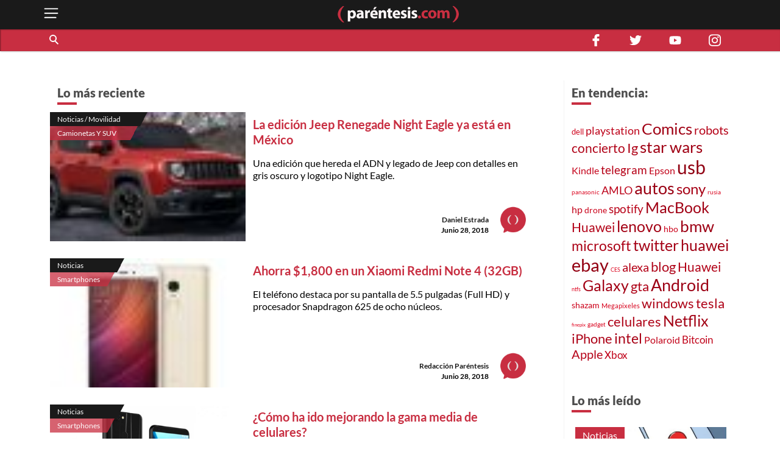

--- FILE ---
content_type: text/html; charset=utf-8
request_url: https://parentesis.com/noticias/page/1976/
body_size: 36287
content:
<!DOCTYPE html>
<html lang="es">
<head>
  <meta charset="UTF-8">
  <meta http-equiv="X-UA-Compatible" content="ie=edge">
  <title>Noticias de tecnología, gadgets, móviles, electrónica y aplicaciones | .: Paréntesis :.</title>
  <meta name="description" content="Publicaciones de noticias sobre tecnología, software, hardware y videojuegos. Novedades en electrónica de consumo y tendencias tecnológicas en México." />
  <meta name="keywords" content="información, noticias, tecnología, actualidad, tendencias, novedades, móviles, gadgets, software, seguridad, lanzamiento, presentación" />
  <meta name="viewport" content="width=device-width, initial-scale=1, shrink-to-fit=no">
  <meta http-equiv="content-type" content="text/html; charset=utf-8" />
  
  <!-- AMP -->
  
  <!-- END AMP -->
  <meta property="fb:pages" content="159509453662" />
  <meta property="og:title" content="Noticias de tecnología, gadgets, móviles, electrónica y aplicaciones | .: Paréntesis :." />
  <meta property="og:description" content="Publicaciones de noticias sobre tecnología, software, hardware y videojuegos. Novedades en electrónica de consumo y tendencias tecnológicas en México." />
  <meta property="og:image" content="https://parentesis.com/assets/img/share-fb.jpg" />
  <meta property="og:url" content="https://parentesis.com//noticias/page/1976/" />
  <meta name="twitter:card" content="summary_large_image" />
  <meta name="twitter:site" content="@parentesis" />
  <meta name="twitter:creator" content="@parentesis" />
  <meta name="twitter:title" content="Noticias de tecnología, gadgets, móviles, electrónica y aplicaciones | .: Paréntesis :." />
  <meta name="twitter:description" content="Publicaciones de noticias sobre tecnología, software, hardware y videojuegos. Novedades en electrónica de consumo y tendencias tecnológicas en México." />
  <meta name="twitter:image" content="https://parentesis.com/assets/img/share-fb.jpg" />
  <!-- FAVICON -->
  <link rel="icon" type="image/png" href="https://parentesis.com/assets/img/favicon-16x16.png?v=0.1" sizes="16x16">
  <link rel="icon" type="image/png" href="https://parentesis.com/assets/img/favicon-32x32.png?v=0.1" sizes="32x32">
  <link rel="icon" type="image/png" href="https://parentesis.com/assets/img/favicon-96x96.png?v=0.1" sizes="96x96">
  <link rel="shortcut icon" type="image/x-icon" href="https://parentesis.com/assets/img/favicon.ico?v=0.1">
  <!-- END FAVICON -->
  <link rel="preload" as="style" href="https://parentesis.com/assets/css/fonts.min.css" onload="this.onload=null; this.rel='stylesheet'" />
  <link rel="preload" as="style" href="https://parentesis.com/assets/css/parentesis.0.2.min.css?v=0.1.2" onload="this.onload=null; this.rel='stylesheet'" />
  <!-- fonts -->
  <link rel="preload" as="font" href="https://parentesis.com/assets/fonts/Lato-Black.woff2" crossorigin="anonymous" />
  <link rel="preload" as="font" href="https://parentesis.com/assets/fonts/Lato-Bold.woff2" crossorigin="anonymous" />
  <link rel="preload" as="font" href="https://parentesis.com/assets/fonts/Lato-Regular.woff2" crossorigin="anonymous" />
  <link rel="preload" as="font" href="https://parentesis.com/assets/fonts/Lato-Light.woff2" crossorigin="anonymous" />
  <!-- fonts -->
  <noscript>
    <link rel="stylesheet" href="https://parentesis.com/assets/css/fonts.min.css" />
    <link rel="stylesheet" href="https://parentesis.com/assets/css/parentesis.0.1.min.css?v=0.1.2" />
  </noscript>
  <link rel="stylesheet" href="https://parentesis.com/assets/css/animate.min.css">
  <script type="text/javascript">
    window.GA_ID = 'G-6J1FEKE1B';
    window.isMobile = '';
  </script>
  <script type="text/javascript" src="https://parentesis.com/assets/js/jquery-3.6.0.min.js"></script>
  <script type="text/javascript" src="https://parentesis.com/assets/js/pushbar.min.js "></script>
  <!-- Google Tag Manager -->
  <script>(function(w,d,s,l,i){w[l]=w[l]||[];w[l].push({'gtm.start':
    new Date().getTime(),event:'gtm.js'});var f=d.getElementsByTagName(s)[0],
    j=d.createElement(s),dl=l!='dataLayer'?'&l='+l:'';j.async=true;j.src=
    'https://www.googletagmanager.com/gtm.js?id='+i+dl;f.parentNode.insertBefore(j,f);
    })(window,document,'script','dataLayer','GTM-MMQZ9VB');</script>
  <!-- End Google Tag Manager -->
  <meta name="google-adsense-account" content="ca-pub-1133241589178401">  
  <script type="text/javascript" src="//script.crazyegg.com/pages/scripts/0079/8182.js" async="async"></script>
</head>
<body class="categories">
  <!-- Google Tag Manager (noscript) -->
    <noscript><iframe src="https://www.googletagmanager.com/ns.html?id=GTM-MMQZ9VB"
    height="0" width="0" style="display:none;visibility:hidden"></iframe></noscript>
  <!-- End Google Tag Manager (noscript) -->
  <!--MENU-->
  <nav id="main_menu" data-pushbar-id="left-menu" class="main_menu pushmenu from_left">
  <div class="main_menu_header">
    <div class="main_menu_head">
      <img src="/assets/img/controls/i-menu-w.svg" alt="menu" width="20" height="20">
      <span>Menú</span>
    </div>
    <div class="main_menu_close">
      <button data-pushbar-close="left-menu" class="close_button push_right" aria-label="close menu button"><img src="https://parentesis.com/assets/img/controls/close.svg" alt="close menu" width="20" height="20" /></button>
    </div>
  </div>
  <!-- #menu-tab-noticias : flexslider | css | js | font -->
  <div class="main_menu_wrapper">
    <div id="main_menu_nav" class="main_menu_nav">
      <div class="tabs_menu_tablist tab_menu_noticias">
        <ul class="tablist_btn" role="tablist">
          <li class="tablist_item" id="tab_menu_noticias" role="tab" aria-controls="tab_menu_noticias_tabpanel" aria-selected="false">
            <svg enable-background="new 0 0 100 100" version="1.1" viewBox="0 0 100 100" xml:space="preserve" xmlns="http://www.w3.org/2000/svg"><path class="st1" d="m92.4 92.4c0 4.2 3.4 7.6 7.6 7.6h-99.6v-100h84.3c4.2 0 7.6 3.4 7.6 7.6l0.1 84.8z"/></svg>
            <a href="/noticias/" class="tablist_item_btn"><img data-src="/assets/img/gridmenu/noticias.svg" alt="noticias" width="52" height="52"><span>NOTICIAS</span></a>
          </li>
          <li class="tablist_item" id="tab_menu_resenas" role="tab" aria-controls="tab_menu_tutoriales_tabpanel" aria-selected="false">
            <svg enable-background="new 0 0 100 100" version="1.1" viewBox="0 0 100 100" xml:space="preserve" xmlns="http://www.w3.org/2000/svg"><path class="st1" d="m100 100h-99.6c4.2 0 7.6-3.4 7.6-7.6v-84.8c0-4.2 3.4-7.6 7.6-7.6h84.4v100z"/></svg>
            <a href="/resenas/" class="tablist_item_btn"><img data-src="/assets/img/gridmenu/review.svg" alt="resenas" width="52" height="52"><span>RESEÑAS</span></a>
          </li>
          <li class="tablist_item" id="tab_menu_tutoriales" role="tab" aria-controls="tab_menu_resenas_tabpanel" aria-selected="false">
            <svg enable-background="new 0 0 100 100" version="1.1" viewBox="0 0 100 100" xml:space="preserve" xmlns="http://www.w3.org/2000/svg"><path class="st1" d="m100 100h-99.6c4.2 0 7.6-3.4 7.6-7.6v-84.8c0-4.2 3.4-7.6 7.6-7.6h84.4v100z"/></svg>
            <a href="/tutoriales/" class="tablist_item_btn"><img data-src="/assets/img/gridmenu/tutorials.svg" alt="tutoriales" width="52" height="52"><span>TUTORIALES</span></a>
          </li>
        </ul>
        <ul id="" class="tabs_menu_tablist_go">
          <li class="tab_menu_item_go tab_menu_noticias">
            <p>Categorías</p>
          </li>
          <li class="tab_menu_item_go tab_menu_resenas">
            <p>Categorías</p>
          </li>
          <li class="tab_menu_item_go tab_menu_tutoriales">
            <p>Categorías</p>
          </li>
        </ul>
      </div>
      <div class="tab_menu">
        <div id="tab_menu_noticias_tabpanel" class="tab_menu_tabpanel " role="tabpanel" aria-labelledby="tab_menu_noticias" aria-hidden="false" tabindex="0" >
          <ul>
            <li class="tab_menu_item"><a href="/noticias/bocinas-y-pantallas/">Bocinas y Pantallas</a></li>
            <li class="tab_menu_item"><a href="/noticias/apps/">Apps</a></li>
            <li class="tab_menu_item"><a href="/noticias/computadoras-y-tablets/">Computadoras y Tablets</a></li>
            <li class="tab_menu_item"><a href="/noticias/educacion/">Educación</a></li>
            <li class="tab_menu_item"><a href="/noticias/emprendimiento-y-negocios/">Emprendimiento Y Negocios</a></li>
            <li class="tab_menu_item"><a href="/noticias/entretenimiento/">Entretenimiento</a></li>
            <li class="tab_menu_item"><a href="/noticias/eventos/">Eventos</a></li>
            <li class="tab_menu_item"><a href="/noticias/gadgets/">Gadgets</a></li>
            <li class="tab_menu_item"><a href="/noticias/hogar-conectado/">Hogar Conectado</a></li>
            <li class="tab_menu_item"><a href="/noticias/informacion/">Información</a></li>
            <li class="tab_menu_item"><a href="/noticias/internet/">Internet</a></li>
            <li class="tab_menu_item"><a href="/noticias/innovacion/">Innovación</a></li>
            <li class="tab_menu_item"><a href="/noticias/mas-redes/">Más redes</a></li>
            <li class="tab_menu_item"><a href="/noticias/movilidad/">Movilidad</a></li>
            <li class="tab_menu_item"><a href="/noticias/opinion/">Opinión</a></li>
            <li class="tab_menu_item"><a href="/noticias/redes-sociales/">Redes Sociales</a></li>
            <li class="tab_menu_item"><a href="/noticias/seguridad/">Seguridad</a></li>
            <li class="tab_menu_item"><a href="/noticias/smartphones/">Smartphones</a></li>
            <li class="tab_menu_item"><a href="/noticias/software/">Software</a></li>
            <li class="tab_menu_item"><a href="/noticias/streaming/">Streaming</a></li>
            <li class="tab_menu_item"><a href="/noticias/videojuegos/">Videojuegos</a></li>
            <li class="tab_menu_item"><a href="/noticias/cultura-geek/">Cultura Geek</a></li>
          </ul>
        </div>
        <div id="tab_menu_resenas_tabpanel" class="tab_menu_tabpanel" role="tabpanel" aria-labelledby="tab_menu_resenas" aria-hidden="false" tabindex="0">
          <ul>
            <li class="tab_menu_item"><a href="/resenas/audio/">Audio</a></li>
            <li class="tab_menu_item"><a href="/resenas/apps/">Apps</a></li>
            <li class="tab_menu_item"><a href="/resenas/camaras-y-video/">Cámaras y Video</a></li>
            <li class="tab_menu_item"><a href="/resenas/computadoras-y-tablets/">Computadoras y Tablets</a></li>
            <li class="tab_menu_item"><a href="/resenas/hardware/">Hardware</a></li>
            <li class="tab_menu_item"><a href="/resenas/hogar-conectado/">Hogar Conectado</a></li>
            <li class="tab_menu_item"><a href="/resenas/impresoras/">Impresoras</a></li>
            <li class="tab_menu_item"><a href="/resenas/movilidad/">Movilidad</a></li>
            <li class="tab_menu_item"><a href="/resenas/pantallas/">Pantallas</a></li>
            <li class="tab_menu_item"><a href="/resenas/smartphones/">Smartphones</a></li>
            <li class="tab_menu_item"><a href="/resenas/software/">Software</a></li>
            <li class="tab_menu_item"><a href="/resenas/wereables/">Wereables</a></li>
            <li class="tab_menu_item"><a href="/resenas/videojuegos/">Videojuegos</a></li>

          </ul>
        </div>
        <div id="tab_menu_tutoriales_tabpanel" class="tab_menu_tabpanel" role="tabpanel" aria-labelledby="tab_menu_tutoriales" aria-hidden="false" tabindex="0">
          <ul>
            <li class="tab_menu_item"><a href="/tutoriales/apps/">Apps</a></li>
            <li class="tab_menu_item"><a href="/tutoriales/fotografia/">Fotografía</a></li>
            <li class="tab_menu_item"><a href="/tutoriales/hardware/">Hardware</a></li>
            <li class="tab_menu_item"><a href="/tutoriales/casa-y-trabajo-inteligente/">Casa y Trabajo inteligente</a></li>
            <li class="tab_menu_item"><a href="/tutoriales/movilidad/">Movilidad</a></li>
            <li class="tab_menu_item"><a href="/tutoriales/mac-y-pc/">Mac y PC</a></li>
            <li class="tab_menu_item"><a href="/tutoriales/streaming/">Streaming</a></li>
            <li class="tab_menu_item"><a href="/tutoriales/smartphones/">Smartphones</a></li>
            <li class="tab_menu_item"><a href="/tutoriales/tramites-en-linea/">Trámites en Línea</a></li>
            <li class="tab_menu_item"><a href="/tutoriales/software/">Software</a></li>
            <li class="tab_menu_item"><a href="/tutoriales/videojuegos/">Videojuegos</a></li>
          </ul>
        </div>
      </div>
    </div>
  </div>
  <div class="main_menu_wrapper">
  </div>
  <div class="main_menu_footer stiky-bottom">
    <div class="follow-us fb"><a href="https://www.facebook.com/parentesis" target="_blank" rel="noreferrer noopener"><img src="/assets/img/sm/i-facebook-w.svg" alt="facebook | parentesis.com" width="20" height="20" /></a></div>
    <div class="follow-us tw"><a href="https://twitter.com/intent/follow?source=followbutton&variant=1.0&screen_name=parentesis" target="_blank" rel="noreferrer noopener"><img src="/assets/img/sm/i-twitter-w.svg" alt="twitter | parentesis.com" width="20" height="20" /></a></div>
    <div class="follow-us yt"><a href="https://www.youtube.com/user/Parentesiscom?sub_confirmation=1" target="_blank" rel="noreferrer noopener"><img src="/assets/img/sm/i-youtube-w.svg" alt="youtube | parentesis.com" width="20" height="20" /></a></div>
    <div class="follow-us in"><a href="https://instagram.com/parentesiscom" target="_blank" rel="noreferrer noopener"><img src="/assets/img/sm/i-instagram-w.svg" alt="instagram | parentesis.com" width="20" height="20" /></a></div>
    <div class="follow-us in"><a href="https://www.tiktok.com/@parentesis.com" target="_blank" rel="noreferrer noopener"><img src="/assets/img/sm/i-tiktok-w.svg" alt="tiktok | parentesis.com" width="20" height="20" /></a></div>
  </div>
</nav>

  <!--MENU-->
  <!--HEADER-->
  <!-- Global site tag (gtag.js) - Google Analytics -->
<script async src="https://www.googletagmanager.com/gtag/js?id=G-6J1FEKE1B"></script>
<script>
  window.dataLayer = window.dataLayer || [];
  function gtag(){dataLayer.push(arguments);}
  gtag('js', new Date());
  gtag('config', 'G-6J1FEKE1B');
</script>
<script async src="https://pagead2.googlesyndication.com/pagead/js/adsbygoogle.js?client=ca-pub-1133241589178401"
     crossorigin="anonymous"></script>
<script async src="https://securepubads.g.doubleclick.net/tag/js/gpt.js"></script>
<script>
  window.googletag = window.googletag || {cmd: []};
  googletag_slots = {};
  googletag.cmd.push(function() {
    googletag_slots.masthead_D_1 = googletag.defineSlot('/9303717/20-MASTHEAD-DESKTOP-01', [[728, 90], [1200, 250], [1200, 90], [970, 250], [970, 90], [1220, 250]], 'div-gpt-ad-1598984467456-0').addService(googletag.pubads());
    googletag_slots.masthead_D_2 = googletag.defineSlot('/9303717/20-MASTHEAD-DESKTOP-02', [[1220, 250], [970, 90], [1200, 90], [1200, 250], [970, 250], [728, 90]], 'div-gpt-ad-1598984601671-0').addService(googletag.pubads());
    googletag_slots.boxbanner_D_1 = googletag.defineSlot('/9303717/20-BOXBANNER-DESKTOP-01', [[300, 250], [300, 600]], 'div-gpt-ad-1598983838029-0').addService(googletag.pubads());
    googletag_slots.boxbanner_D_2 = googletag.defineSlot('/9303717/20-BOXBANNER-DESKTOP-02', [[300, 600], [300, 250]], 'div-gpt-ad-1598983946218-0').addService(googletag.pubads());
    googletag_slots.boxbanner_D_3 = googletag.defineSlot('/9303717/20-BOXBANNER-DESKTOP-03', [[300, 600], [300, 250]], 'div-gpt-ad-1598984025567-0').addService(googletag.pubads());
    googletag_slots.boxbanner_M_1 = googletag.defineSlot('/9303717/20-BOXBANNER-MOVIL-01', [[300, 250], [320, 50]], 'div-gpt-ad-1598888886384-0').addService(googletag.pubads());
    googletag_slots.boxbanner_M_2 = googletag.defineSlot('/9303717/20-BOXBANNER-MOVIL-02', [300, 250], 'div-gpt-ad-1598889044159-0').addService(googletag.pubads());
    googletag_slots.boxbanner_M_3 = googletag.defineSlot('/9303717/20-BOXBANNER-MOVIL-03', [300, 250], 'div-gpt-ad-1598889163655-0').addService(googletag.pubads());
    googletag_slots.takeover_M_1 = googletag.defineSlot('/9303717/20-TAKEOVER-MOVIL-01', [300, 400], 'div-gpt-ad-1598889888688-0').addService(googletag.pubads());
    googletag_slots.anchor_M_1 = googletag.defineSlot('/9303717/20-ANCHOR-MOVIL-01', [320, 50], 'div-gpt-ad-1598889549880-0').addService(googletag.pubads());   
    //CUSTOM ADS
    googletag_slots.huawei_boxbanner_M_1 = googletag.defineSlot('/9303717/20-HUAWEI-BOXBANNER-MOVIL-01', [300, 250], 'div-gpt-ad-1603319040166-0').addService(googletag.pubads());
    googletag_slots.huawei_boxbanner_M_2 = googletag.defineSlot('/9303717/20-HUAWEI-BOXBANNER-MOVIL-02', [300, 250], 'div-gpt-ad-1603390143053-0').addService(googletag.pubads());
    googletag_slots.huawei_boxbanner_M_3 = googletag.defineSlot('/9303717/20-HUAWEI-BOXBANNER-MOVIL-03', [300, 250], 'div-gpt-ad-1604678481981-0').addService(googletag.pubads());
    googletag_slots.huawei_boxbanner_M_4 = googletag.defineSlot('/9303717/20-HUAWEI-BOXBANNER-MOVI-04', [300, 250], 'div-gpt-ad-1604968936575-0').addService(googletag.pubads());
    googletag_slots.huawei_boxbanner_M_5 = googletag.defineSlot('/9303717/20-HUAWEI-BOXBANNER-MOVIl-05', [300, 250], 'div-gpt-ad-1605288540111-0').addService(googletag.pubads());
    googletag_slots.huawei_boxbanner_M_6 = googletag.defineSlot('/9303717/20-HUAWEI-BOXBANNER-MOVI-06', [300, 250], 'div-gpt-ad-1606769511914-0').addService(googletag.pubads());
    googletag_slots.huawei_boxbanner_M_7 = googletag.defineSlot('/9303717/Huawei7', [300, 250], 'div-gpt-ad-1608146890904-0').addService(googletag.pubads());    
    googletag_slots.huawei_boxbanner_M_8 = googletag.defineSlot('/9303717/huawei-mate-22', [300, 250], 'div-gpt-ad-1663091801478-0').addService(googletag.pubads());  
    googletag_slots.huawei_boxbanner_M_9 = googletag.defineSlot('/9303717/Huawei-especial', [300, 250], 'div-gpt-ad-1670534064576-0').addService(googletag.pubads());
    googletag_slots.huawei_boxbanner_M_10 = googletag.defineSlot('/9303717/1023', [300, 250], 'div-gpt-ad-1696368589462-0').addService(googletag.pubads());
    //END CUSTOM ADS
    googletag.pubads().enableSingleRequest();
    googletag.pubads().collapseEmptyDivs();
    googletag.pubads().disableInitialLoad();
    googletag.enableServices();
  });
</script><script>
    window.fbAsyncInit = function() {
        FB.init({
            appId            : '1451429171830585',
            autoLogAppEvents : true,
            xfbml            : true,
            version          : 'v3.0'
        });
    };
    (function(d, s, id){
        var js, fjs = d.getElementsByTagName(s)[0];
        if (d.getElementById(id)) {return;}
        js = d.createElement(s); js.id = id;
        js.src = "https://connect.facebook.net/en_US/sdk.js";
        fjs.parentNode.insertBefore(js, fjs);
    }(document, 'script', 'facebook-jssdk'));
</script><header id="pr_main_header" class="main_header">
  <div class="container">
    <button class="btn menu_btn" data-pushbar-target="left-menu" aria-label="open menu button">
      <img src="/assets/img/controls/i-menu-w.svg" alt="open menu" width="28" height="28" >
    </button>
    <a href="/" class="brand-anchor">
      <img src="/assets/img/l-parentesis-experimental.svg" alt="parentesis.com/" class="brand" width="217" height="40">
    </a>
    <button class="btn notifications_btn d-md-none" style="visibility: hidden;">
      <img src="/assets/img/controls/i-notifications-w.svg" alt="notifications" width="28" height="28" >
    </button>
  </div>
  <div class="nav-container">
    <nav class="container d-flex">
      <div id="search-bar" class="search-bar col-12 col-lg-8">
        <div class="search" role="search">
          <input id="pr-main_search" type="text" class="search-box" placeholder="Buscar" role="searchbox"/>
          <label id="pr-main_search_btn" for="pr-main_search" class="main-search-btn" aria-label="Buscar" role="button">
            <span class="search-button">
              <span class="search-icon"></span>
            </span>
          </label>
        </div>
				<nav class="flex-nav">
          <a href="/noticias/">Noticias</a>
					<a href="/resenas/">Reseñas</a>
					<a href="/tutoriales/">Tutoriales</a>
					<!-- <a href="/video/">Video</a> -->
          <a href="/tutoriales/smartphones/">Celulares</a>
          <a href="/tutoriales/movilidad/">Movilidad</a>
          <a href="/noticias/apps/">Apps</a>
          <a href="/noticias/videojuegos/">Videojuegos</a>
          <a href="/noticias/smartphones/samsung/">Samsung</a>
          <a href="/noticias/smartphones/huawei/">Huawei</a>
          <a href="/noticias/smartphones/apple/">Apple</a>
				</nav>
      </div>
      <div class="follo-us-bar d-none d-lg-flex col-3" >
        <a href="https://www.facebook.com/parentesis" class="follow-us fb" target="_blank" rel="noreferrer noopener"><img src="/assets/img/sm/i-facebook-w.svg" alt="facebook | parentesis.com" width="20" height="20"></a>
        <a href="https://twitter.com/intent/follow?source=followbutton&variant=1.0&screen_name=parentesis" class="follow-us tw" target="_blank" rel="noreferrer noopener"><img src="/assets/img/sm/i-twitter-w.svg" alt="twitter | parentesis.com" width="20" height="20"></a>
        <a href="https://www.youtube.com/user/Parentesiscom?sub_confirmation=1" class="follow-us yt" target="_blank" rel="noreferrer noopener"><img src="/assets/img/sm/i-youtube-w.svg" alt="youtube | parentesis.com" width="20" height="20"></a>
        <a href="https://instagram.com/parentesiscom" class="follow-us in" target="_blank" rel="noreferrer noopener"><img src="/assets/img/sm/i-instagram-w.svg" alt="instagram | parentesis.com" width="20" height="20"></a>
      </div>
    </nav>
  </div>
</header>

  <!--HEADER-->
  <!--CONTENT-->
  <script type="text/javascript">
    gtag('event', 'page_view', {
        'page_title' : 'noticias',
        'page_path' : '/noticias/'
    });
</script>
<main id="main_body" class="">
  
  <!-- /9303717/20-MASTHEAD-DESKTOP-01 -->
<div id='div-gpt-ad-1598984467456-0' class="row justify-center">
  <script>
    googletag.cmd.push(function() {
    	googletag.display('div-gpt-ad-1598984467456-0');
    	googletag.pubads().refresh([ googletag_slots.masthead_D_1 ]);
    });
  </script>
</div>
<!-- /9303717/20-MASTHEAD-DESKTOP-01 -->

  <!-- categories tmplate -->
  <nav class="gridmenu container-fluid ">
    <!-- <div class="container section-head container-today-i-search-msg">
      <span class="today-i-search-msg">hoy busco...</span>
    </div> -->

    <!-- clase watch-more se añade para restringir la altura del display -->
    <div class="grid-collapse">
      <div class="container collapse-wrapper grid-row sub-category-menu">
        
      </div>
      <!-- boton mostrar todas las categorias: se imprime solo si se requiere -->
      <button type="button" name="watch-all-categories" class="btn show-all-categories collapse-btn">Ver Todas las Categorias</button>
      <!-- boton mostrar todas las categorias -->
    </div>
  </nav>
  <section class="container section-post-feed">
    <nav class="post-feed col-12 col-lg-9 col-xx-9">
      <div class="section-head container-latest-post-msg col-12">
        <span class="latest-post-msg">Lo más reciente</span>
      </div>

      
      <div class="feed-item index-feed grid-post-link r-post-link-1" style="display:flex">
        <div class="categorization">
          <div class="category">
            <a href="/noticias/movilidad/">
              Noticias / Movilidad
            </a>
          </div>
          <div class="sub-category">
            <a href="/noticias/movilidad/camionetas-y-suv/">
              Camionetas Y SUV
            </a>
          </div>
        </div>
        <div class="thumbnail">
          <a href="/noticias/movilidad/camionetas-y-suv/La_edicion_Jeep_Renegade_Night_Eagle_ya_esta_en_Mexico">
            <img src="https://edicion.parentesis.com/imagesPosts/Jeep_Renegade_Night_Eagle_Mexico.jpg" alt="La edición Jeep Renegade Night Eagle ya está en México" class="" />
          </a>
        </div>
        <div class="post-info">
          <h1 class="title">
            <a href="/noticias/movilidad/camionetas-y-suv/La_edicion_Jeep_Renegade_Night_Eagle_ya_esta_en_Mexico">La edición Jeep Renegade Night Eagle ya está en México</a>
          </h1>
          <p class="abstract">
            Una edición que hereda el ADN y legado de Jeep con detalles en gris oscuro y logotipo Night Eagle.
          </p>

          <div class="data-block">
            <p class="author">
              <a href="/autor/daniel-estrada">Daniel Estrada</a>
            </p>
            <time class="date" style="display: block;" datetime="2018-06-28 11:30:00">
              Junio 28, 2018
            </time>
            <a href="/autor/daniel-estrada"><img src="/assets/img/placeholder/picon.png" alt="Daniel Estrada" class="picture" /></a>
          </div>
        </div>
      </div>
      
      <div class="feed-item index-feed grid-post-link r-post-link-1" style="display:flex">
        <div class="categorization">
          <div class="category">
            <a href="/noticias/">
              Noticias
            </a>
          </div>
          <div class="sub-category">
            <a href="/noticias/smartphones/">
              Smartphones
            </a>
          </div>
        </div>
        <div class="thumbnail">
          <a href="/noticias/smartphones/Ahorra_1800_en_un_Xiaomi_Redmi_Note_4_32GB">
            <img src="https://edicion.parentesis.com/imagesPosts/XRN4port.jpg" alt="Ahorra $1,800 en un Xiaomi Redmi Note 4 (32GB)" class="" />
          </a>
        </div>
        <div class="post-info">
          <h1 class="title">
            <a href="/noticias/smartphones/Ahorra_1800_en_un_Xiaomi_Redmi_Note_4_32GB">Ahorra $1,800 en un Xiaomi Redmi Note 4 (32GB)</a>
          </h1>
          <p class="abstract">
            El teléfono destaca por su pantalla de 5.5 pulgadas (Full HD) y procesador Snapdragon 625 de ocho núcleos.
          </p>

          <div class="data-block">
            <p class="author">
              <a href="/autor/redacci�n-par�ntesis">Redacción Paréntesis</a>
            </p>
            <time class="date" style="display: block;" datetime="2018-06-28 11:10:00">
              Junio 28, 2018
            </time>
            <a href="/autor/redacci�n-par�ntesis"><img src="/assets/img/placeholder/picon.png" alt="Redacción Paréntesis" class="picture" /></a>
          </div>
        </div>
      </div>
      
      <div class="feed-item index-feed grid-post-link r-post-link-1" style="display:flex">
        <div class="categorization">
          <div class="category">
            <a href="/noticias/">
              Noticias
            </a>
          </div>
          <div class="sub-category">
            <a href="/noticias/smartphones/">
              Smartphones
            </a>
          </div>
        </div>
        <div class="thumbnail">
          <a href="/noticias/smartphones/Como_la_gama_media_de_smartphones_ha_ido_mejorando">
            <img src="https://edicion.parentesis.com/imagesPosts/zte_blade_v9_gama_media_master.jpg" alt="¿Cómo ha ido mejorando la gama media de celulares?" class="" />
          </a>
        </div>
        <div class="post-info">
          <h1 class="title">
            <a href="/noticias/smartphones/Como_la_gama_media_de_smartphones_ha_ido_mejorando">¿Cómo ha ido mejorando la gama media de celulares?</a>
          </h1>
          <p class="abstract">
            Características que antes eran de la gama alta, ahora ya se consiguen en celulares de menos de $5,000 pesos.
          </p>

          <div class="data-block">
            <p class="author">
              <a href="/autor/redacci�n-par�ntesis">Redacción Paréntesis</a>
            </p>
            <time class="date" style="display: block;" datetime="2018-06-28 11:00:00">
              Junio 28, 2018
            </time>
            <a href="/autor/redacci�n-par�ntesis"><img src="/assets/img/placeholder/picon.png" alt="Redacción Paréntesis" class="picture" /></a>
          </div>
        </div>
      </div>
      
      <div class="feed-item index-feed grid-post-link r-post-link-1" style="display:flex">
        <div class="categorization">
          <div class="category">
            <a href="/noticias/">
              Noticias
            </a>
          </div>
          <div class="sub-category">
            <a href="/noticias/smartphones/">
              Smartphones
            </a>
          </div>
        </div>
        <div class="thumbnail">
          <a href="/noticias/smartphones/Conoce_los_nuevos_procesadores_Snapdragon_de_Qualcomm">
            <img src="https://edicion.parentesis.com/imagesPosts/qualcomm580.jpg" alt="Los próximos corazones de la gama media de Android" class="" />
          </a>
        </div>
        <div class="post-info">
          <h1 class="title">
            <a href="/noticias/smartphones/Conoce_los_nuevos_procesadores_Snapdragon_de_Qualcomm">Los próximos corazones de la gama media de Android</a>
          </h1>
          <p class="abstract">
            Se espera que los nuevos procesadores Snapdragon lleguen en la segunda mitad del año.
          </p>

          <div class="data-block">
            <p class="author">
              <a href="/autor/dani-barrera">Dani Barrera</a>
            </p>
            <time class="date" style="display: block;" datetime="2018-06-27 18:36:00">
              Junio 27, 2018
            </time>
            <a href="/autor/dani-barrera"><img src="/assets/img/placeholder/picon.png" alt="Dani Barrera" class="picture" /></a>
          </div>
        </div>
      </div>
      
      <div class="feed-item index-feed grid-post-link r-post-link-1" style="display:flex">
        <div class="categorization">
          <div class="category">
            <a href="/noticias/">
              Noticias
            </a>
          </div>
          <div class="sub-category">
            <a href="/noticias/redes-sociales/">
              Redes Sociales
            </a>
          </div>
        </div>
        <div class="thumbnail">
          <a href="/noticias/redes-sociales/Odias_los_spoilers_Facebook_te_ayudara_a_bloquearlos">
            <img src="https://edicion.parentesis.com/imagesPosts/spoiler1.jpg" alt="¿Odias los spoilers? Facebook te ayudará a bloquearlos" class="" />
          </a>
        </div>
        <div class="post-info">
          <h1 class="title">
            <a href="/noticias/redes-sociales/Odias_los_spoilers_Facebook_te_ayudara_a_bloquearlos">¿Odias los spoilers? Facebook te ayudará a bloquearlos</a>
          </h1>
          <p class="abstract">
            La red social está probando una nueva función que permite bloquear esa molesta información anticipada.
          </p>

          <div class="data-block">
            <p class="author">
              <a href="/autor/juan-mart�n-m">Juan Martín M.</a>
            </p>
            <time class="date" style="display: block;" datetime="2018-06-27 17:45:00">
              Junio 27, 2018
            </time>
            <a href="/autor/juan-mart�n-m"><img src="/assets/img/placeholder/picon.png" alt="Juan Martín M." class="picture" /></a>
          </div>
        </div>
      </div>
      
      <div class="feed-item index-feed grid-post-link r-post-link-1" style="display:flex">
        <div class="categorization">
          <div class="category">
            <a href="/noticias/movilidad/">
              Noticias / Movilidad
            </a>
          </div>
          <div class="sub-category">
            <a href="/noticias/movilidad/camionetas-y-suv/">
              Camionetas Y SUV
            </a>
          </div>
        </div>
        <div class="thumbnail">
          <a href="/noticias/movilidad/camionetas-y-suv/El_Tesla_Pick-up_tendria_traccion_total_y_mucha_tecnologia">
            <img src="https://edicion.parentesis.com/imagesPosts/Tesla_pick_up.jpg" alt="El Tesla Pick-up tendría tracción total y mucha tecnología" class="" />
          </a>
        </div>
        <div class="post-info">
          <h1 class="title">
            <a href="/noticias/movilidad/camionetas-y-suv/El_Tesla_Pick-up_tendria_traccion_total_y_mucha_tecnologia">El Tesla Pick-up tendría tracción total y mucha tecnología</a>
          </h1>
          <p class="abstract">
            El próximo vehículo de Tesla Motors estaría llegando después del lanzamiento de Model Y en 2020.
          </p>

          <div class="data-block">
            <p class="author">
              <a href="/autor/daniel-estrada">Daniel Estrada</a>
            </p>
            <time class="date" style="display: block;" datetime="2018-06-27 17:30:00">
              Junio 27, 2018
            </time>
            <a href="/autor/daniel-estrada"><img src="/assets/img/placeholder/picon.png" alt="Daniel Estrada" class="picture" /></a>
          </div>
        </div>
      </div>
      

      <!--LOAD MORE-->
      <div class="container-btn-load clearfix">
          <button class="btn load-more-btn" style="display:none;">Cargar Más</button>
          <nav class="paginator" style="display: block" role="navigation" aria-label="Pagination">
    <ul class="paginator-list">
        <li class="paginator-list-item ">
          <a href="/noticias/page/1975/" class=" paginator-list-back">&#x276e;</a>
        </li>
        <li class="paginator-list-item ">
          <a href="javascript:void(0)" class="backward">&#8230;</a>
        </li>
        
        <li style="display:none" class="paginator-list-item list-li-btn">
          <a href="/noticias/">1</a>
        </li> 
        <li style="display:none" class="paginator-list-item list-li-btn">
          <a href="/noticias/page/2/">2</a>
        </li> 
        <li style="display:none" class="paginator-list-item list-li-btn">
          <a href="/noticias/page/3/">3</a>
        </li> 
        <li style="display:none" class="paginator-list-item list-li-btn">
          <a href="/noticias/page/4/">4</a>
        </li> 
        <li style="display:none" class="paginator-list-item list-li-btn">
          <a href="/noticias/page/5/">5</a>
        </li> 
        <li style="display:none" class="paginator-list-item list-li-btn">
          <a href="/noticias/page/6/">6</a>
        </li> 
        <li style="display:none" class="paginator-list-item list-li-btn">
          <a href="/noticias/page/7/">7</a>
        </li> 
        <li style="display:none" class="paginator-list-item list-li-btn">
          <a href="/noticias/page/8/">8</a>
        </li> 
        <li style="display:none" class="paginator-list-item list-li-btn">
          <a href="/noticias/page/9/">9</a>
        </li> 
        <li style="display:none" class="paginator-list-item list-li-btn">
          <a href="/noticias/page/10/">10</a>
        </li> 
        <li style="display:none" class="paginator-list-item list-li-btn">
          <a href="/noticias/page/11/">11</a>
        </li> 
        <li style="display:none" class="paginator-list-item list-li-btn">
          <a href="/noticias/page/12/">12</a>
        </li> 
        <li style="display:none" class="paginator-list-item list-li-btn">
          <a href="/noticias/page/13/">13</a>
        </li> 
        <li style="display:none" class="paginator-list-item list-li-btn">
          <a href="/noticias/page/14/">14</a>
        </li> 
        <li style="display:none" class="paginator-list-item list-li-btn">
          <a href="/noticias/page/15/">15</a>
        </li> 
        <li style="display:none" class="paginator-list-item list-li-btn">
          <a href="/noticias/page/16/">16</a>
        </li> 
        <li style="display:none" class="paginator-list-item list-li-btn">
          <a href="/noticias/page/17/">17</a>
        </li> 
        <li style="display:none" class="paginator-list-item list-li-btn">
          <a href="/noticias/page/18/">18</a>
        </li> 
        <li style="display:none" class="paginator-list-item list-li-btn">
          <a href="/noticias/page/19/">19</a>
        </li> 
        <li style="display:none" class="paginator-list-item list-li-btn">
          <a href="/noticias/page/20/">20</a>
        </li> 
        <li style="display:none" class="paginator-list-item list-li-btn">
          <a href="/noticias/page/21/">21</a>
        </li> 
        <li style="display:none" class="paginator-list-item list-li-btn">
          <a href="/noticias/page/22/">22</a>
        </li> 
        <li style="display:none" class="paginator-list-item list-li-btn">
          <a href="/noticias/page/23/">23</a>
        </li> 
        <li style="display:none" class="paginator-list-item list-li-btn">
          <a href="/noticias/page/24/">24</a>
        </li> 
        <li style="display:none" class="paginator-list-item list-li-btn">
          <a href="/noticias/page/25/">25</a>
        </li> 
        <li style="display:none" class="paginator-list-item list-li-btn">
          <a href="/noticias/page/26/">26</a>
        </li> 
        <li style="display:none" class="paginator-list-item list-li-btn">
          <a href="/noticias/page/27/">27</a>
        </li> 
        <li style="display:none" class="paginator-list-item list-li-btn">
          <a href="/noticias/page/28/">28</a>
        </li> 
        <li style="display:none" class="paginator-list-item list-li-btn">
          <a href="/noticias/page/29/">29</a>
        </li> 
        <li style="display:none" class="paginator-list-item list-li-btn">
          <a href="/noticias/page/30/">30</a>
        </li> 
        <li style="display:none" class="paginator-list-item list-li-btn">
          <a href="/noticias/page/31/">31</a>
        </li> 
        <li style="display:none" class="paginator-list-item list-li-btn">
          <a href="/noticias/page/32/">32</a>
        </li> 
        <li style="display:none" class="paginator-list-item list-li-btn">
          <a href="/noticias/page/33/">33</a>
        </li> 
        <li style="display:none" class="paginator-list-item list-li-btn">
          <a href="/noticias/page/34/">34</a>
        </li> 
        <li style="display:none" class="paginator-list-item list-li-btn">
          <a href="/noticias/page/35/">35</a>
        </li> 
        <li style="display:none" class="paginator-list-item list-li-btn">
          <a href="/noticias/page/36/">36</a>
        </li> 
        <li style="display:none" class="paginator-list-item list-li-btn">
          <a href="/noticias/page/37/">37</a>
        </li> 
        <li style="display:none" class="paginator-list-item list-li-btn">
          <a href="/noticias/page/38/">38</a>
        </li> 
        <li style="display:none" class="paginator-list-item list-li-btn">
          <a href="/noticias/page/39/">39</a>
        </li> 
        <li style="display:none" class="paginator-list-item list-li-btn">
          <a href="/noticias/page/40/">40</a>
        </li> 
        <li style="display:none" class="paginator-list-item list-li-btn">
          <a href="/noticias/page/41/">41</a>
        </li> 
        <li style="display:none" class="paginator-list-item list-li-btn">
          <a href="/noticias/page/42/">42</a>
        </li> 
        <li style="display:none" class="paginator-list-item list-li-btn">
          <a href="/noticias/page/43/">43</a>
        </li> 
        <li style="display:none" class="paginator-list-item list-li-btn">
          <a href="/noticias/page/44/">44</a>
        </li> 
        <li style="display:none" class="paginator-list-item list-li-btn">
          <a href="/noticias/page/45/">45</a>
        </li> 
        <li style="display:none" class="paginator-list-item list-li-btn">
          <a href="/noticias/page/46/">46</a>
        </li> 
        <li style="display:none" class="paginator-list-item list-li-btn">
          <a href="/noticias/page/47/">47</a>
        </li> 
        <li style="display:none" class="paginator-list-item list-li-btn">
          <a href="/noticias/page/48/">48</a>
        </li> 
        <li style="display:none" class="paginator-list-item list-li-btn">
          <a href="/noticias/page/49/">49</a>
        </li> 
        <li style="display:none" class="paginator-list-item list-li-btn">
          <a href="/noticias/page/50/">50</a>
        </li> 
        <li style="display:none" class="paginator-list-item list-li-btn">
          <a href="/noticias/page/51/">51</a>
        </li> 
        <li style="display:none" class="paginator-list-item list-li-btn">
          <a href="/noticias/page/52/">52</a>
        </li> 
        <li style="display:none" class="paginator-list-item list-li-btn">
          <a href="/noticias/page/53/">53</a>
        </li> 
        <li style="display:none" class="paginator-list-item list-li-btn">
          <a href="/noticias/page/54/">54</a>
        </li> 
        <li style="display:none" class="paginator-list-item list-li-btn">
          <a href="/noticias/page/55/">55</a>
        </li> 
        <li style="display:none" class="paginator-list-item list-li-btn">
          <a href="/noticias/page/56/">56</a>
        </li> 
        <li style="display:none" class="paginator-list-item list-li-btn">
          <a href="/noticias/page/57/">57</a>
        </li> 
        <li style="display:none" class="paginator-list-item list-li-btn">
          <a href="/noticias/page/58/">58</a>
        </li> 
        <li style="display:none" class="paginator-list-item list-li-btn">
          <a href="/noticias/page/59/">59</a>
        </li> 
        <li style="display:none" class="paginator-list-item list-li-btn">
          <a href="/noticias/page/60/">60</a>
        </li> 
        <li style="display:none" class="paginator-list-item list-li-btn">
          <a href="/noticias/page/61/">61</a>
        </li> 
        <li style="display:none" class="paginator-list-item list-li-btn">
          <a href="/noticias/page/62/">62</a>
        </li> 
        <li style="display:none" class="paginator-list-item list-li-btn">
          <a href="/noticias/page/63/">63</a>
        </li> 
        <li style="display:none" class="paginator-list-item list-li-btn">
          <a href="/noticias/page/64/">64</a>
        </li> 
        <li style="display:none" class="paginator-list-item list-li-btn">
          <a href="/noticias/page/65/">65</a>
        </li> 
        <li style="display:none" class="paginator-list-item list-li-btn">
          <a href="/noticias/page/66/">66</a>
        </li> 
        <li style="display:none" class="paginator-list-item list-li-btn">
          <a href="/noticias/page/67/">67</a>
        </li> 
        <li style="display:none" class="paginator-list-item list-li-btn">
          <a href="/noticias/page/68/">68</a>
        </li> 
        <li style="display:none" class="paginator-list-item list-li-btn">
          <a href="/noticias/page/69/">69</a>
        </li> 
        <li style="display:none" class="paginator-list-item list-li-btn">
          <a href="/noticias/page/70/">70</a>
        </li> 
        <li style="display:none" class="paginator-list-item list-li-btn">
          <a href="/noticias/page/71/">71</a>
        </li> 
        <li style="display:none" class="paginator-list-item list-li-btn">
          <a href="/noticias/page/72/">72</a>
        </li> 
        <li style="display:none" class="paginator-list-item list-li-btn">
          <a href="/noticias/page/73/">73</a>
        </li> 
        <li style="display:none" class="paginator-list-item list-li-btn">
          <a href="/noticias/page/74/">74</a>
        </li> 
        <li style="display:none" class="paginator-list-item list-li-btn">
          <a href="/noticias/page/75/">75</a>
        </li> 
        <li style="display:none" class="paginator-list-item list-li-btn">
          <a href="/noticias/page/76/">76</a>
        </li> 
        <li style="display:none" class="paginator-list-item list-li-btn">
          <a href="/noticias/page/77/">77</a>
        </li> 
        <li style="display:none" class="paginator-list-item list-li-btn">
          <a href="/noticias/page/78/">78</a>
        </li> 
        <li style="display:none" class="paginator-list-item list-li-btn">
          <a href="/noticias/page/79/">79</a>
        </li> 
        <li style="display:none" class="paginator-list-item list-li-btn">
          <a href="/noticias/page/80/">80</a>
        </li> 
        <li style="display:none" class="paginator-list-item list-li-btn">
          <a href="/noticias/page/81/">81</a>
        </li> 
        <li style="display:none" class="paginator-list-item list-li-btn">
          <a href="/noticias/page/82/">82</a>
        </li> 
        <li style="display:none" class="paginator-list-item list-li-btn">
          <a href="/noticias/page/83/">83</a>
        </li> 
        <li style="display:none" class="paginator-list-item list-li-btn">
          <a href="/noticias/page/84/">84</a>
        </li> 
        <li style="display:none" class="paginator-list-item list-li-btn">
          <a href="/noticias/page/85/">85</a>
        </li> 
        <li style="display:none" class="paginator-list-item list-li-btn">
          <a href="/noticias/page/86/">86</a>
        </li> 
        <li style="display:none" class="paginator-list-item list-li-btn">
          <a href="/noticias/page/87/">87</a>
        </li> 
        <li style="display:none" class="paginator-list-item list-li-btn">
          <a href="/noticias/page/88/">88</a>
        </li> 
        <li style="display:none" class="paginator-list-item list-li-btn">
          <a href="/noticias/page/89/">89</a>
        </li> 
        <li style="display:none" class="paginator-list-item list-li-btn">
          <a href="/noticias/page/90/">90</a>
        </li> 
        <li style="display:none" class="paginator-list-item list-li-btn">
          <a href="/noticias/page/91/">91</a>
        </li> 
        <li style="display:none" class="paginator-list-item list-li-btn">
          <a href="/noticias/page/92/">92</a>
        </li> 
        <li style="display:none" class="paginator-list-item list-li-btn">
          <a href="/noticias/page/93/">93</a>
        </li> 
        <li style="display:none" class="paginator-list-item list-li-btn">
          <a href="/noticias/page/94/">94</a>
        </li> 
        <li style="display:none" class="paginator-list-item list-li-btn">
          <a href="/noticias/page/95/">95</a>
        </li> 
        <li style="display:none" class="paginator-list-item list-li-btn">
          <a href="/noticias/page/96/">96</a>
        </li> 
        <li style="display:none" class="paginator-list-item list-li-btn">
          <a href="/noticias/page/97/">97</a>
        </li> 
        <li style="display:none" class="paginator-list-item list-li-btn">
          <a href="/noticias/page/98/">98</a>
        </li> 
        <li style="display:none" class="paginator-list-item list-li-btn">
          <a href="/noticias/page/99/">99</a>
        </li> 
        <li style="display:none" class="paginator-list-item list-li-btn">
          <a href="/noticias/page/100/">100</a>
        </li> 
        <li style="display:none" class="paginator-list-item list-li-btn">
          <a href="/noticias/page/101/">101</a>
        </li> 
        <li style="display:none" class="paginator-list-item list-li-btn">
          <a href="/noticias/page/102/">102</a>
        </li> 
        <li style="display:none" class="paginator-list-item list-li-btn">
          <a href="/noticias/page/103/">103</a>
        </li> 
        <li style="display:none" class="paginator-list-item list-li-btn">
          <a href="/noticias/page/104/">104</a>
        </li> 
        <li style="display:none" class="paginator-list-item list-li-btn">
          <a href="/noticias/page/105/">105</a>
        </li> 
        <li style="display:none" class="paginator-list-item list-li-btn">
          <a href="/noticias/page/106/">106</a>
        </li> 
        <li style="display:none" class="paginator-list-item list-li-btn">
          <a href="/noticias/page/107/">107</a>
        </li> 
        <li style="display:none" class="paginator-list-item list-li-btn">
          <a href="/noticias/page/108/">108</a>
        </li> 
        <li style="display:none" class="paginator-list-item list-li-btn">
          <a href="/noticias/page/109/">109</a>
        </li> 
        <li style="display:none" class="paginator-list-item list-li-btn">
          <a href="/noticias/page/110/">110</a>
        </li> 
        <li style="display:none" class="paginator-list-item list-li-btn">
          <a href="/noticias/page/111/">111</a>
        </li> 
        <li style="display:none" class="paginator-list-item list-li-btn">
          <a href="/noticias/page/112/">112</a>
        </li> 
        <li style="display:none" class="paginator-list-item list-li-btn">
          <a href="/noticias/page/113/">113</a>
        </li> 
        <li style="display:none" class="paginator-list-item list-li-btn">
          <a href="/noticias/page/114/">114</a>
        </li> 
        <li style="display:none" class="paginator-list-item list-li-btn">
          <a href="/noticias/page/115/">115</a>
        </li> 
        <li style="display:none" class="paginator-list-item list-li-btn">
          <a href="/noticias/page/116/">116</a>
        </li> 
        <li style="display:none" class="paginator-list-item list-li-btn">
          <a href="/noticias/page/117/">117</a>
        </li> 
        <li style="display:none" class="paginator-list-item list-li-btn">
          <a href="/noticias/page/118/">118</a>
        </li> 
        <li style="display:none" class="paginator-list-item list-li-btn">
          <a href="/noticias/page/119/">119</a>
        </li> 
        <li style="display:none" class="paginator-list-item list-li-btn">
          <a href="/noticias/page/120/">120</a>
        </li> 
        <li style="display:none" class="paginator-list-item list-li-btn">
          <a href="/noticias/page/121/">121</a>
        </li> 
        <li style="display:none" class="paginator-list-item list-li-btn">
          <a href="/noticias/page/122/">122</a>
        </li> 
        <li style="display:none" class="paginator-list-item list-li-btn">
          <a href="/noticias/page/123/">123</a>
        </li> 
        <li style="display:none" class="paginator-list-item list-li-btn">
          <a href="/noticias/page/124/">124</a>
        </li> 
        <li style="display:none" class="paginator-list-item list-li-btn">
          <a href="/noticias/page/125/">125</a>
        </li> 
        <li style="display:none" class="paginator-list-item list-li-btn">
          <a href="/noticias/page/126/">126</a>
        </li> 
        <li style="display:none" class="paginator-list-item list-li-btn">
          <a href="/noticias/page/127/">127</a>
        </li> 
        <li style="display:none" class="paginator-list-item list-li-btn">
          <a href="/noticias/page/128/">128</a>
        </li> 
        <li style="display:none" class="paginator-list-item list-li-btn">
          <a href="/noticias/page/129/">129</a>
        </li> 
        <li style="display:none" class="paginator-list-item list-li-btn">
          <a href="/noticias/page/130/">130</a>
        </li> 
        <li style="display:none" class="paginator-list-item list-li-btn">
          <a href="/noticias/page/131/">131</a>
        </li> 
        <li style="display:none" class="paginator-list-item list-li-btn">
          <a href="/noticias/page/132/">132</a>
        </li> 
        <li style="display:none" class="paginator-list-item list-li-btn">
          <a href="/noticias/page/133/">133</a>
        </li> 
        <li style="display:none" class="paginator-list-item list-li-btn">
          <a href="/noticias/page/134/">134</a>
        </li> 
        <li style="display:none" class="paginator-list-item list-li-btn">
          <a href="/noticias/page/135/">135</a>
        </li> 
        <li style="display:none" class="paginator-list-item list-li-btn">
          <a href="/noticias/page/136/">136</a>
        </li> 
        <li style="display:none" class="paginator-list-item list-li-btn">
          <a href="/noticias/page/137/">137</a>
        </li> 
        <li style="display:none" class="paginator-list-item list-li-btn">
          <a href="/noticias/page/138/">138</a>
        </li> 
        <li style="display:none" class="paginator-list-item list-li-btn">
          <a href="/noticias/page/139/">139</a>
        </li> 
        <li style="display:none" class="paginator-list-item list-li-btn">
          <a href="/noticias/page/140/">140</a>
        </li> 
        <li style="display:none" class="paginator-list-item list-li-btn">
          <a href="/noticias/page/141/">141</a>
        </li> 
        <li style="display:none" class="paginator-list-item list-li-btn">
          <a href="/noticias/page/142/">142</a>
        </li> 
        <li style="display:none" class="paginator-list-item list-li-btn">
          <a href="/noticias/page/143/">143</a>
        </li> 
        <li style="display:none" class="paginator-list-item list-li-btn">
          <a href="/noticias/page/144/">144</a>
        </li> 
        <li style="display:none" class="paginator-list-item list-li-btn">
          <a href="/noticias/page/145/">145</a>
        </li> 
        <li style="display:none" class="paginator-list-item list-li-btn">
          <a href="/noticias/page/146/">146</a>
        </li> 
        <li style="display:none" class="paginator-list-item list-li-btn">
          <a href="/noticias/page/147/">147</a>
        </li> 
        <li style="display:none" class="paginator-list-item list-li-btn">
          <a href="/noticias/page/148/">148</a>
        </li> 
        <li style="display:none" class="paginator-list-item list-li-btn">
          <a href="/noticias/page/149/">149</a>
        </li> 
        <li style="display:none" class="paginator-list-item list-li-btn">
          <a href="/noticias/page/150/">150</a>
        </li> 
        <li style="display:none" class="paginator-list-item list-li-btn">
          <a href="/noticias/page/151/">151</a>
        </li> 
        <li style="display:none" class="paginator-list-item list-li-btn">
          <a href="/noticias/page/152/">152</a>
        </li> 
        <li style="display:none" class="paginator-list-item list-li-btn">
          <a href="/noticias/page/153/">153</a>
        </li> 
        <li style="display:none" class="paginator-list-item list-li-btn">
          <a href="/noticias/page/154/">154</a>
        </li> 
        <li style="display:none" class="paginator-list-item list-li-btn">
          <a href="/noticias/page/155/">155</a>
        </li> 
        <li style="display:none" class="paginator-list-item list-li-btn">
          <a href="/noticias/page/156/">156</a>
        </li> 
        <li style="display:none" class="paginator-list-item list-li-btn">
          <a href="/noticias/page/157/">157</a>
        </li> 
        <li style="display:none" class="paginator-list-item list-li-btn">
          <a href="/noticias/page/158/">158</a>
        </li> 
        <li style="display:none" class="paginator-list-item list-li-btn">
          <a href="/noticias/page/159/">159</a>
        </li> 
        <li style="display:none" class="paginator-list-item list-li-btn">
          <a href="/noticias/page/160/">160</a>
        </li> 
        <li style="display:none" class="paginator-list-item list-li-btn">
          <a href="/noticias/page/161/">161</a>
        </li> 
        <li style="display:none" class="paginator-list-item list-li-btn">
          <a href="/noticias/page/162/">162</a>
        </li> 
        <li style="display:none" class="paginator-list-item list-li-btn">
          <a href="/noticias/page/163/">163</a>
        </li> 
        <li style="display:none" class="paginator-list-item list-li-btn">
          <a href="/noticias/page/164/">164</a>
        </li> 
        <li style="display:none" class="paginator-list-item list-li-btn">
          <a href="/noticias/page/165/">165</a>
        </li> 
        <li style="display:none" class="paginator-list-item list-li-btn">
          <a href="/noticias/page/166/">166</a>
        </li> 
        <li style="display:none" class="paginator-list-item list-li-btn">
          <a href="/noticias/page/167/">167</a>
        </li> 
        <li style="display:none" class="paginator-list-item list-li-btn">
          <a href="/noticias/page/168/">168</a>
        </li> 
        <li style="display:none" class="paginator-list-item list-li-btn">
          <a href="/noticias/page/169/">169</a>
        </li> 
        <li style="display:none" class="paginator-list-item list-li-btn">
          <a href="/noticias/page/170/">170</a>
        </li> 
        <li style="display:none" class="paginator-list-item list-li-btn">
          <a href="/noticias/page/171/">171</a>
        </li> 
        <li style="display:none" class="paginator-list-item list-li-btn">
          <a href="/noticias/page/172/">172</a>
        </li> 
        <li style="display:none" class="paginator-list-item list-li-btn">
          <a href="/noticias/page/173/">173</a>
        </li> 
        <li style="display:none" class="paginator-list-item list-li-btn">
          <a href="/noticias/page/174/">174</a>
        </li> 
        <li style="display:none" class="paginator-list-item list-li-btn">
          <a href="/noticias/page/175/">175</a>
        </li> 
        <li style="display:none" class="paginator-list-item list-li-btn">
          <a href="/noticias/page/176/">176</a>
        </li> 
        <li style="display:none" class="paginator-list-item list-li-btn">
          <a href="/noticias/page/177/">177</a>
        </li> 
        <li style="display:none" class="paginator-list-item list-li-btn">
          <a href="/noticias/page/178/">178</a>
        </li> 
        <li style="display:none" class="paginator-list-item list-li-btn">
          <a href="/noticias/page/179/">179</a>
        </li> 
        <li style="display:none" class="paginator-list-item list-li-btn">
          <a href="/noticias/page/180/">180</a>
        </li> 
        <li style="display:none" class="paginator-list-item list-li-btn">
          <a href="/noticias/page/181/">181</a>
        </li> 
        <li style="display:none" class="paginator-list-item list-li-btn">
          <a href="/noticias/page/182/">182</a>
        </li> 
        <li style="display:none" class="paginator-list-item list-li-btn">
          <a href="/noticias/page/183/">183</a>
        </li> 
        <li style="display:none" class="paginator-list-item list-li-btn">
          <a href="/noticias/page/184/">184</a>
        </li> 
        <li style="display:none" class="paginator-list-item list-li-btn">
          <a href="/noticias/page/185/">185</a>
        </li> 
        <li style="display:none" class="paginator-list-item list-li-btn">
          <a href="/noticias/page/186/">186</a>
        </li> 
        <li style="display:none" class="paginator-list-item list-li-btn">
          <a href="/noticias/page/187/">187</a>
        </li> 
        <li style="display:none" class="paginator-list-item list-li-btn">
          <a href="/noticias/page/188/">188</a>
        </li> 
        <li style="display:none" class="paginator-list-item list-li-btn">
          <a href="/noticias/page/189/">189</a>
        </li> 
        <li style="display:none" class="paginator-list-item list-li-btn">
          <a href="/noticias/page/190/">190</a>
        </li> 
        <li style="display:none" class="paginator-list-item list-li-btn">
          <a href="/noticias/page/191/">191</a>
        </li> 
        <li style="display:none" class="paginator-list-item list-li-btn">
          <a href="/noticias/page/192/">192</a>
        </li> 
        <li style="display:none" class="paginator-list-item list-li-btn">
          <a href="/noticias/page/193/">193</a>
        </li> 
        <li style="display:none" class="paginator-list-item list-li-btn">
          <a href="/noticias/page/194/">194</a>
        </li> 
        <li style="display:none" class="paginator-list-item list-li-btn">
          <a href="/noticias/page/195/">195</a>
        </li> 
        <li style="display:none" class="paginator-list-item list-li-btn">
          <a href="/noticias/page/196/">196</a>
        </li> 
        <li style="display:none" class="paginator-list-item list-li-btn">
          <a href="/noticias/page/197/">197</a>
        </li> 
        <li style="display:none" class="paginator-list-item list-li-btn">
          <a href="/noticias/page/198/">198</a>
        </li> 
        <li style="display:none" class="paginator-list-item list-li-btn">
          <a href="/noticias/page/199/">199</a>
        </li> 
        <li style="display:none" class="paginator-list-item list-li-btn">
          <a href="/noticias/page/200/">200</a>
        </li> 
        <li style="display:none" class="paginator-list-item list-li-btn">
          <a href="/noticias/page/201/">201</a>
        </li> 
        <li style="display:none" class="paginator-list-item list-li-btn">
          <a href="/noticias/page/202/">202</a>
        </li> 
        <li style="display:none" class="paginator-list-item list-li-btn">
          <a href="/noticias/page/203/">203</a>
        </li> 
        <li style="display:none" class="paginator-list-item list-li-btn">
          <a href="/noticias/page/204/">204</a>
        </li> 
        <li style="display:none" class="paginator-list-item list-li-btn">
          <a href="/noticias/page/205/">205</a>
        </li> 
        <li style="display:none" class="paginator-list-item list-li-btn">
          <a href="/noticias/page/206/">206</a>
        </li> 
        <li style="display:none" class="paginator-list-item list-li-btn">
          <a href="/noticias/page/207/">207</a>
        </li> 
        <li style="display:none" class="paginator-list-item list-li-btn">
          <a href="/noticias/page/208/">208</a>
        </li> 
        <li style="display:none" class="paginator-list-item list-li-btn">
          <a href="/noticias/page/209/">209</a>
        </li> 
        <li style="display:none" class="paginator-list-item list-li-btn">
          <a href="/noticias/page/210/">210</a>
        </li> 
        <li style="display:none" class="paginator-list-item list-li-btn">
          <a href="/noticias/page/211/">211</a>
        </li> 
        <li style="display:none" class="paginator-list-item list-li-btn">
          <a href="/noticias/page/212/">212</a>
        </li> 
        <li style="display:none" class="paginator-list-item list-li-btn">
          <a href="/noticias/page/213/">213</a>
        </li> 
        <li style="display:none" class="paginator-list-item list-li-btn">
          <a href="/noticias/page/214/">214</a>
        </li> 
        <li style="display:none" class="paginator-list-item list-li-btn">
          <a href="/noticias/page/215/">215</a>
        </li> 
        <li style="display:none" class="paginator-list-item list-li-btn">
          <a href="/noticias/page/216/">216</a>
        </li> 
        <li style="display:none" class="paginator-list-item list-li-btn">
          <a href="/noticias/page/217/">217</a>
        </li> 
        <li style="display:none" class="paginator-list-item list-li-btn">
          <a href="/noticias/page/218/">218</a>
        </li> 
        <li style="display:none" class="paginator-list-item list-li-btn">
          <a href="/noticias/page/219/">219</a>
        </li> 
        <li style="display:none" class="paginator-list-item list-li-btn">
          <a href="/noticias/page/220/">220</a>
        </li> 
        <li style="display:none" class="paginator-list-item list-li-btn">
          <a href="/noticias/page/221/">221</a>
        </li> 
        <li style="display:none" class="paginator-list-item list-li-btn">
          <a href="/noticias/page/222/">222</a>
        </li> 
        <li style="display:none" class="paginator-list-item list-li-btn">
          <a href="/noticias/page/223/">223</a>
        </li> 
        <li style="display:none" class="paginator-list-item list-li-btn">
          <a href="/noticias/page/224/">224</a>
        </li> 
        <li style="display:none" class="paginator-list-item list-li-btn">
          <a href="/noticias/page/225/">225</a>
        </li> 
        <li style="display:none" class="paginator-list-item list-li-btn">
          <a href="/noticias/page/226/">226</a>
        </li> 
        <li style="display:none" class="paginator-list-item list-li-btn">
          <a href="/noticias/page/227/">227</a>
        </li> 
        <li style="display:none" class="paginator-list-item list-li-btn">
          <a href="/noticias/page/228/">228</a>
        </li> 
        <li style="display:none" class="paginator-list-item list-li-btn">
          <a href="/noticias/page/229/">229</a>
        </li> 
        <li style="display:none" class="paginator-list-item list-li-btn">
          <a href="/noticias/page/230/">230</a>
        </li> 
        <li style="display:none" class="paginator-list-item list-li-btn">
          <a href="/noticias/page/231/">231</a>
        </li> 
        <li style="display:none" class="paginator-list-item list-li-btn">
          <a href="/noticias/page/232/">232</a>
        </li> 
        <li style="display:none" class="paginator-list-item list-li-btn">
          <a href="/noticias/page/233/">233</a>
        </li> 
        <li style="display:none" class="paginator-list-item list-li-btn">
          <a href="/noticias/page/234/">234</a>
        </li> 
        <li style="display:none" class="paginator-list-item list-li-btn">
          <a href="/noticias/page/235/">235</a>
        </li> 
        <li style="display:none" class="paginator-list-item list-li-btn">
          <a href="/noticias/page/236/">236</a>
        </li> 
        <li style="display:none" class="paginator-list-item list-li-btn">
          <a href="/noticias/page/237/">237</a>
        </li> 
        <li style="display:none" class="paginator-list-item list-li-btn">
          <a href="/noticias/page/238/">238</a>
        </li> 
        <li style="display:none" class="paginator-list-item list-li-btn">
          <a href="/noticias/page/239/">239</a>
        </li> 
        <li style="display:none" class="paginator-list-item list-li-btn">
          <a href="/noticias/page/240/">240</a>
        </li> 
        <li style="display:none" class="paginator-list-item list-li-btn">
          <a href="/noticias/page/241/">241</a>
        </li> 
        <li style="display:none" class="paginator-list-item list-li-btn">
          <a href="/noticias/page/242/">242</a>
        </li> 
        <li style="display:none" class="paginator-list-item list-li-btn">
          <a href="/noticias/page/243/">243</a>
        </li> 
        <li style="display:none" class="paginator-list-item list-li-btn">
          <a href="/noticias/page/244/">244</a>
        </li> 
        <li style="display:none" class="paginator-list-item list-li-btn">
          <a href="/noticias/page/245/">245</a>
        </li> 
        <li style="display:none" class="paginator-list-item list-li-btn">
          <a href="/noticias/page/246/">246</a>
        </li> 
        <li style="display:none" class="paginator-list-item list-li-btn">
          <a href="/noticias/page/247/">247</a>
        </li> 
        <li style="display:none" class="paginator-list-item list-li-btn">
          <a href="/noticias/page/248/">248</a>
        </li> 
        <li style="display:none" class="paginator-list-item list-li-btn">
          <a href="/noticias/page/249/">249</a>
        </li> 
        <li style="display:none" class="paginator-list-item list-li-btn">
          <a href="/noticias/page/250/">250</a>
        </li> 
        <li style="display:none" class="paginator-list-item list-li-btn">
          <a href="/noticias/page/251/">251</a>
        </li> 
        <li style="display:none" class="paginator-list-item list-li-btn">
          <a href="/noticias/page/252/">252</a>
        </li> 
        <li style="display:none" class="paginator-list-item list-li-btn">
          <a href="/noticias/page/253/">253</a>
        </li> 
        <li style="display:none" class="paginator-list-item list-li-btn">
          <a href="/noticias/page/254/">254</a>
        </li> 
        <li style="display:none" class="paginator-list-item list-li-btn">
          <a href="/noticias/page/255/">255</a>
        </li> 
        <li style="display:none" class="paginator-list-item list-li-btn">
          <a href="/noticias/page/256/">256</a>
        </li> 
        <li style="display:none" class="paginator-list-item list-li-btn">
          <a href="/noticias/page/257/">257</a>
        </li> 
        <li style="display:none" class="paginator-list-item list-li-btn">
          <a href="/noticias/page/258/">258</a>
        </li> 
        <li style="display:none" class="paginator-list-item list-li-btn">
          <a href="/noticias/page/259/">259</a>
        </li> 
        <li style="display:none" class="paginator-list-item list-li-btn">
          <a href="/noticias/page/260/">260</a>
        </li> 
        <li style="display:none" class="paginator-list-item list-li-btn">
          <a href="/noticias/page/261/">261</a>
        </li> 
        <li style="display:none" class="paginator-list-item list-li-btn">
          <a href="/noticias/page/262/">262</a>
        </li> 
        <li style="display:none" class="paginator-list-item list-li-btn">
          <a href="/noticias/page/263/">263</a>
        </li> 
        <li style="display:none" class="paginator-list-item list-li-btn">
          <a href="/noticias/page/264/">264</a>
        </li> 
        <li style="display:none" class="paginator-list-item list-li-btn">
          <a href="/noticias/page/265/">265</a>
        </li> 
        <li style="display:none" class="paginator-list-item list-li-btn">
          <a href="/noticias/page/266/">266</a>
        </li> 
        <li style="display:none" class="paginator-list-item list-li-btn">
          <a href="/noticias/page/267/">267</a>
        </li> 
        <li style="display:none" class="paginator-list-item list-li-btn">
          <a href="/noticias/page/268/">268</a>
        </li> 
        <li style="display:none" class="paginator-list-item list-li-btn">
          <a href="/noticias/page/269/">269</a>
        </li> 
        <li style="display:none" class="paginator-list-item list-li-btn">
          <a href="/noticias/page/270/">270</a>
        </li> 
        <li style="display:none" class="paginator-list-item list-li-btn">
          <a href="/noticias/page/271/">271</a>
        </li> 
        <li style="display:none" class="paginator-list-item list-li-btn">
          <a href="/noticias/page/272/">272</a>
        </li> 
        <li style="display:none" class="paginator-list-item list-li-btn">
          <a href="/noticias/page/273/">273</a>
        </li> 
        <li style="display:none" class="paginator-list-item list-li-btn">
          <a href="/noticias/page/274/">274</a>
        </li> 
        <li style="display:none" class="paginator-list-item list-li-btn">
          <a href="/noticias/page/275/">275</a>
        </li> 
        <li style="display:none" class="paginator-list-item list-li-btn">
          <a href="/noticias/page/276/">276</a>
        </li> 
        <li style="display:none" class="paginator-list-item list-li-btn">
          <a href="/noticias/page/277/">277</a>
        </li> 
        <li style="display:none" class="paginator-list-item list-li-btn">
          <a href="/noticias/page/278/">278</a>
        </li> 
        <li style="display:none" class="paginator-list-item list-li-btn">
          <a href="/noticias/page/279/">279</a>
        </li> 
        <li style="display:none" class="paginator-list-item list-li-btn">
          <a href="/noticias/page/280/">280</a>
        </li> 
        <li style="display:none" class="paginator-list-item list-li-btn">
          <a href="/noticias/page/281/">281</a>
        </li> 
        <li style="display:none" class="paginator-list-item list-li-btn">
          <a href="/noticias/page/282/">282</a>
        </li> 
        <li style="display:none" class="paginator-list-item list-li-btn">
          <a href="/noticias/page/283/">283</a>
        </li> 
        <li style="display:none" class="paginator-list-item list-li-btn">
          <a href="/noticias/page/284/">284</a>
        </li> 
        <li style="display:none" class="paginator-list-item list-li-btn">
          <a href="/noticias/page/285/">285</a>
        </li> 
        <li style="display:none" class="paginator-list-item list-li-btn">
          <a href="/noticias/page/286/">286</a>
        </li> 
        <li style="display:none" class="paginator-list-item list-li-btn">
          <a href="/noticias/page/287/">287</a>
        </li> 
        <li style="display:none" class="paginator-list-item list-li-btn">
          <a href="/noticias/page/288/">288</a>
        </li> 
        <li style="display:none" class="paginator-list-item list-li-btn">
          <a href="/noticias/page/289/">289</a>
        </li> 
        <li style="display:none" class="paginator-list-item list-li-btn">
          <a href="/noticias/page/290/">290</a>
        </li> 
        <li style="display:none" class="paginator-list-item list-li-btn">
          <a href="/noticias/page/291/">291</a>
        </li> 
        <li style="display:none" class="paginator-list-item list-li-btn">
          <a href="/noticias/page/292/">292</a>
        </li> 
        <li style="display:none" class="paginator-list-item list-li-btn">
          <a href="/noticias/page/293/">293</a>
        </li> 
        <li style="display:none" class="paginator-list-item list-li-btn">
          <a href="/noticias/page/294/">294</a>
        </li> 
        <li style="display:none" class="paginator-list-item list-li-btn">
          <a href="/noticias/page/295/">295</a>
        </li> 
        <li style="display:none" class="paginator-list-item list-li-btn">
          <a href="/noticias/page/296/">296</a>
        </li> 
        <li style="display:none" class="paginator-list-item list-li-btn">
          <a href="/noticias/page/297/">297</a>
        </li> 
        <li style="display:none" class="paginator-list-item list-li-btn">
          <a href="/noticias/page/298/">298</a>
        </li> 
        <li style="display:none" class="paginator-list-item list-li-btn">
          <a href="/noticias/page/299/">299</a>
        </li> 
        <li style="display:none" class="paginator-list-item list-li-btn">
          <a href="/noticias/page/300/">300</a>
        </li> 
        <li style="display:none" class="paginator-list-item list-li-btn">
          <a href="/noticias/page/301/">301</a>
        </li> 
        <li style="display:none" class="paginator-list-item list-li-btn">
          <a href="/noticias/page/302/">302</a>
        </li> 
        <li style="display:none" class="paginator-list-item list-li-btn">
          <a href="/noticias/page/303/">303</a>
        </li> 
        <li style="display:none" class="paginator-list-item list-li-btn">
          <a href="/noticias/page/304/">304</a>
        </li> 
        <li style="display:none" class="paginator-list-item list-li-btn">
          <a href="/noticias/page/305/">305</a>
        </li> 
        <li style="display:none" class="paginator-list-item list-li-btn">
          <a href="/noticias/page/306/">306</a>
        </li> 
        <li style="display:none" class="paginator-list-item list-li-btn">
          <a href="/noticias/page/307/">307</a>
        </li> 
        <li style="display:none" class="paginator-list-item list-li-btn">
          <a href="/noticias/page/308/">308</a>
        </li> 
        <li style="display:none" class="paginator-list-item list-li-btn">
          <a href="/noticias/page/309/">309</a>
        </li> 
        <li style="display:none" class="paginator-list-item list-li-btn">
          <a href="/noticias/page/310/">310</a>
        </li> 
        <li style="display:none" class="paginator-list-item list-li-btn">
          <a href="/noticias/page/311/">311</a>
        </li> 
        <li style="display:none" class="paginator-list-item list-li-btn">
          <a href="/noticias/page/312/">312</a>
        </li> 
        <li style="display:none" class="paginator-list-item list-li-btn">
          <a href="/noticias/page/313/">313</a>
        </li> 
        <li style="display:none" class="paginator-list-item list-li-btn">
          <a href="/noticias/page/314/">314</a>
        </li> 
        <li style="display:none" class="paginator-list-item list-li-btn">
          <a href="/noticias/page/315/">315</a>
        </li> 
        <li style="display:none" class="paginator-list-item list-li-btn">
          <a href="/noticias/page/316/">316</a>
        </li> 
        <li style="display:none" class="paginator-list-item list-li-btn">
          <a href="/noticias/page/317/">317</a>
        </li> 
        <li style="display:none" class="paginator-list-item list-li-btn">
          <a href="/noticias/page/318/">318</a>
        </li> 
        <li style="display:none" class="paginator-list-item list-li-btn">
          <a href="/noticias/page/319/">319</a>
        </li> 
        <li style="display:none" class="paginator-list-item list-li-btn">
          <a href="/noticias/page/320/">320</a>
        </li> 
        <li style="display:none" class="paginator-list-item list-li-btn">
          <a href="/noticias/page/321/">321</a>
        </li> 
        <li style="display:none" class="paginator-list-item list-li-btn">
          <a href="/noticias/page/322/">322</a>
        </li> 
        <li style="display:none" class="paginator-list-item list-li-btn">
          <a href="/noticias/page/323/">323</a>
        </li> 
        <li style="display:none" class="paginator-list-item list-li-btn">
          <a href="/noticias/page/324/">324</a>
        </li> 
        <li style="display:none" class="paginator-list-item list-li-btn">
          <a href="/noticias/page/325/">325</a>
        </li> 
        <li style="display:none" class="paginator-list-item list-li-btn">
          <a href="/noticias/page/326/">326</a>
        </li> 
        <li style="display:none" class="paginator-list-item list-li-btn">
          <a href="/noticias/page/327/">327</a>
        </li> 
        <li style="display:none" class="paginator-list-item list-li-btn">
          <a href="/noticias/page/328/">328</a>
        </li> 
        <li style="display:none" class="paginator-list-item list-li-btn">
          <a href="/noticias/page/329/">329</a>
        </li> 
        <li style="display:none" class="paginator-list-item list-li-btn">
          <a href="/noticias/page/330/">330</a>
        </li> 
        <li style="display:none" class="paginator-list-item list-li-btn">
          <a href="/noticias/page/331/">331</a>
        </li> 
        <li style="display:none" class="paginator-list-item list-li-btn">
          <a href="/noticias/page/332/">332</a>
        </li> 
        <li style="display:none" class="paginator-list-item list-li-btn">
          <a href="/noticias/page/333/">333</a>
        </li> 
        <li style="display:none" class="paginator-list-item list-li-btn">
          <a href="/noticias/page/334/">334</a>
        </li> 
        <li style="display:none" class="paginator-list-item list-li-btn">
          <a href="/noticias/page/335/">335</a>
        </li> 
        <li style="display:none" class="paginator-list-item list-li-btn">
          <a href="/noticias/page/336/">336</a>
        </li> 
        <li style="display:none" class="paginator-list-item list-li-btn">
          <a href="/noticias/page/337/">337</a>
        </li> 
        <li style="display:none" class="paginator-list-item list-li-btn">
          <a href="/noticias/page/338/">338</a>
        </li> 
        <li style="display:none" class="paginator-list-item list-li-btn">
          <a href="/noticias/page/339/">339</a>
        </li> 
        <li style="display:none" class="paginator-list-item list-li-btn">
          <a href="/noticias/page/340/">340</a>
        </li> 
        <li style="display:none" class="paginator-list-item list-li-btn">
          <a href="/noticias/page/341/">341</a>
        </li> 
        <li style="display:none" class="paginator-list-item list-li-btn">
          <a href="/noticias/page/342/">342</a>
        </li> 
        <li style="display:none" class="paginator-list-item list-li-btn">
          <a href="/noticias/page/343/">343</a>
        </li> 
        <li style="display:none" class="paginator-list-item list-li-btn">
          <a href="/noticias/page/344/">344</a>
        </li> 
        <li style="display:none" class="paginator-list-item list-li-btn">
          <a href="/noticias/page/345/">345</a>
        </li> 
        <li style="display:none" class="paginator-list-item list-li-btn">
          <a href="/noticias/page/346/">346</a>
        </li> 
        <li style="display:none" class="paginator-list-item list-li-btn">
          <a href="/noticias/page/347/">347</a>
        </li> 
        <li style="display:none" class="paginator-list-item list-li-btn">
          <a href="/noticias/page/348/">348</a>
        </li> 
        <li style="display:none" class="paginator-list-item list-li-btn">
          <a href="/noticias/page/349/">349</a>
        </li> 
        <li style="display:none" class="paginator-list-item list-li-btn">
          <a href="/noticias/page/350/">350</a>
        </li> 
        <li style="display:none" class="paginator-list-item list-li-btn">
          <a href="/noticias/page/351/">351</a>
        </li> 
        <li style="display:none" class="paginator-list-item list-li-btn">
          <a href="/noticias/page/352/">352</a>
        </li> 
        <li style="display:none" class="paginator-list-item list-li-btn">
          <a href="/noticias/page/353/">353</a>
        </li> 
        <li style="display:none" class="paginator-list-item list-li-btn">
          <a href="/noticias/page/354/">354</a>
        </li> 
        <li style="display:none" class="paginator-list-item list-li-btn">
          <a href="/noticias/page/355/">355</a>
        </li> 
        <li style="display:none" class="paginator-list-item list-li-btn">
          <a href="/noticias/page/356/">356</a>
        </li> 
        <li style="display:none" class="paginator-list-item list-li-btn">
          <a href="/noticias/page/357/">357</a>
        </li> 
        <li style="display:none" class="paginator-list-item list-li-btn">
          <a href="/noticias/page/358/">358</a>
        </li> 
        <li style="display:none" class="paginator-list-item list-li-btn">
          <a href="/noticias/page/359/">359</a>
        </li> 
        <li style="display:none" class="paginator-list-item list-li-btn">
          <a href="/noticias/page/360/">360</a>
        </li> 
        <li style="display:none" class="paginator-list-item list-li-btn">
          <a href="/noticias/page/361/">361</a>
        </li> 
        <li style="display:none" class="paginator-list-item list-li-btn">
          <a href="/noticias/page/362/">362</a>
        </li> 
        <li style="display:none" class="paginator-list-item list-li-btn">
          <a href="/noticias/page/363/">363</a>
        </li> 
        <li style="display:none" class="paginator-list-item list-li-btn">
          <a href="/noticias/page/364/">364</a>
        </li> 
        <li style="display:none" class="paginator-list-item list-li-btn">
          <a href="/noticias/page/365/">365</a>
        </li> 
        <li style="display:none" class="paginator-list-item list-li-btn">
          <a href="/noticias/page/366/">366</a>
        </li> 
        <li style="display:none" class="paginator-list-item list-li-btn">
          <a href="/noticias/page/367/">367</a>
        </li> 
        <li style="display:none" class="paginator-list-item list-li-btn">
          <a href="/noticias/page/368/">368</a>
        </li> 
        <li style="display:none" class="paginator-list-item list-li-btn">
          <a href="/noticias/page/369/">369</a>
        </li> 
        <li style="display:none" class="paginator-list-item list-li-btn">
          <a href="/noticias/page/370/">370</a>
        </li> 
        <li style="display:none" class="paginator-list-item list-li-btn">
          <a href="/noticias/page/371/">371</a>
        </li> 
        <li style="display:none" class="paginator-list-item list-li-btn">
          <a href="/noticias/page/372/">372</a>
        </li> 
        <li style="display:none" class="paginator-list-item list-li-btn">
          <a href="/noticias/page/373/">373</a>
        </li> 
        <li style="display:none" class="paginator-list-item list-li-btn">
          <a href="/noticias/page/374/">374</a>
        </li> 
        <li style="display:none" class="paginator-list-item list-li-btn">
          <a href="/noticias/page/375/">375</a>
        </li> 
        <li style="display:none" class="paginator-list-item list-li-btn">
          <a href="/noticias/page/376/">376</a>
        </li> 
        <li style="display:none" class="paginator-list-item list-li-btn">
          <a href="/noticias/page/377/">377</a>
        </li> 
        <li style="display:none" class="paginator-list-item list-li-btn">
          <a href="/noticias/page/378/">378</a>
        </li> 
        <li style="display:none" class="paginator-list-item list-li-btn">
          <a href="/noticias/page/379/">379</a>
        </li> 
        <li style="display:none" class="paginator-list-item list-li-btn">
          <a href="/noticias/page/380/">380</a>
        </li> 
        <li style="display:none" class="paginator-list-item list-li-btn">
          <a href="/noticias/page/381/">381</a>
        </li> 
        <li style="display:none" class="paginator-list-item list-li-btn">
          <a href="/noticias/page/382/">382</a>
        </li> 
        <li style="display:none" class="paginator-list-item list-li-btn">
          <a href="/noticias/page/383/">383</a>
        </li> 
        <li style="display:none" class="paginator-list-item list-li-btn">
          <a href="/noticias/page/384/">384</a>
        </li> 
        <li style="display:none" class="paginator-list-item list-li-btn">
          <a href="/noticias/page/385/">385</a>
        </li> 
        <li style="display:none" class="paginator-list-item list-li-btn">
          <a href="/noticias/page/386/">386</a>
        </li> 
        <li style="display:none" class="paginator-list-item list-li-btn">
          <a href="/noticias/page/387/">387</a>
        </li> 
        <li style="display:none" class="paginator-list-item list-li-btn">
          <a href="/noticias/page/388/">388</a>
        </li> 
        <li style="display:none" class="paginator-list-item list-li-btn">
          <a href="/noticias/page/389/">389</a>
        </li> 
        <li style="display:none" class="paginator-list-item list-li-btn">
          <a href="/noticias/page/390/">390</a>
        </li> 
        <li style="display:none" class="paginator-list-item list-li-btn">
          <a href="/noticias/page/391/">391</a>
        </li> 
        <li style="display:none" class="paginator-list-item list-li-btn">
          <a href="/noticias/page/392/">392</a>
        </li> 
        <li style="display:none" class="paginator-list-item list-li-btn">
          <a href="/noticias/page/393/">393</a>
        </li> 
        <li style="display:none" class="paginator-list-item list-li-btn">
          <a href="/noticias/page/394/">394</a>
        </li> 
        <li style="display:none" class="paginator-list-item list-li-btn">
          <a href="/noticias/page/395/">395</a>
        </li> 
        <li style="display:none" class="paginator-list-item list-li-btn">
          <a href="/noticias/page/396/">396</a>
        </li> 
        <li style="display:none" class="paginator-list-item list-li-btn">
          <a href="/noticias/page/397/">397</a>
        </li> 
        <li style="display:none" class="paginator-list-item list-li-btn">
          <a href="/noticias/page/398/">398</a>
        </li> 
        <li style="display:none" class="paginator-list-item list-li-btn">
          <a href="/noticias/page/399/">399</a>
        </li> 
        <li style="display:none" class="paginator-list-item list-li-btn">
          <a href="/noticias/page/400/">400</a>
        </li> 
        <li style="display:none" class="paginator-list-item list-li-btn">
          <a href="/noticias/page/401/">401</a>
        </li> 
        <li style="display:none" class="paginator-list-item list-li-btn">
          <a href="/noticias/page/402/">402</a>
        </li> 
        <li style="display:none" class="paginator-list-item list-li-btn">
          <a href="/noticias/page/403/">403</a>
        </li> 
        <li style="display:none" class="paginator-list-item list-li-btn">
          <a href="/noticias/page/404/">404</a>
        </li> 
        <li style="display:none" class="paginator-list-item list-li-btn">
          <a href="/noticias/page/405/">405</a>
        </li> 
        <li style="display:none" class="paginator-list-item list-li-btn">
          <a href="/noticias/page/406/">406</a>
        </li> 
        <li style="display:none" class="paginator-list-item list-li-btn">
          <a href="/noticias/page/407/">407</a>
        </li> 
        <li style="display:none" class="paginator-list-item list-li-btn">
          <a href="/noticias/page/408/">408</a>
        </li> 
        <li style="display:none" class="paginator-list-item list-li-btn">
          <a href="/noticias/page/409/">409</a>
        </li> 
        <li style="display:none" class="paginator-list-item list-li-btn">
          <a href="/noticias/page/410/">410</a>
        </li> 
        <li style="display:none" class="paginator-list-item list-li-btn">
          <a href="/noticias/page/411/">411</a>
        </li> 
        <li style="display:none" class="paginator-list-item list-li-btn">
          <a href="/noticias/page/412/">412</a>
        </li> 
        <li style="display:none" class="paginator-list-item list-li-btn">
          <a href="/noticias/page/413/">413</a>
        </li> 
        <li style="display:none" class="paginator-list-item list-li-btn">
          <a href="/noticias/page/414/">414</a>
        </li> 
        <li style="display:none" class="paginator-list-item list-li-btn">
          <a href="/noticias/page/415/">415</a>
        </li> 
        <li style="display:none" class="paginator-list-item list-li-btn">
          <a href="/noticias/page/416/">416</a>
        </li> 
        <li style="display:none" class="paginator-list-item list-li-btn">
          <a href="/noticias/page/417/">417</a>
        </li> 
        <li style="display:none" class="paginator-list-item list-li-btn">
          <a href="/noticias/page/418/">418</a>
        </li> 
        <li style="display:none" class="paginator-list-item list-li-btn">
          <a href="/noticias/page/419/">419</a>
        </li> 
        <li style="display:none" class="paginator-list-item list-li-btn">
          <a href="/noticias/page/420/">420</a>
        </li> 
        <li style="display:none" class="paginator-list-item list-li-btn">
          <a href="/noticias/page/421/">421</a>
        </li> 
        <li style="display:none" class="paginator-list-item list-li-btn">
          <a href="/noticias/page/422/">422</a>
        </li> 
        <li style="display:none" class="paginator-list-item list-li-btn">
          <a href="/noticias/page/423/">423</a>
        </li> 
        <li style="display:none" class="paginator-list-item list-li-btn">
          <a href="/noticias/page/424/">424</a>
        </li> 
        <li style="display:none" class="paginator-list-item list-li-btn">
          <a href="/noticias/page/425/">425</a>
        </li> 
        <li style="display:none" class="paginator-list-item list-li-btn">
          <a href="/noticias/page/426/">426</a>
        </li> 
        <li style="display:none" class="paginator-list-item list-li-btn">
          <a href="/noticias/page/427/">427</a>
        </li> 
        <li style="display:none" class="paginator-list-item list-li-btn">
          <a href="/noticias/page/428/">428</a>
        </li> 
        <li style="display:none" class="paginator-list-item list-li-btn">
          <a href="/noticias/page/429/">429</a>
        </li> 
        <li style="display:none" class="paginator-list-item list-li-btn">
          <a href="/noticias/page/430/">430</a>
        </li> 
        <li style="display:none" class="paginator-list-item list-li-btn">
          <a href="/noticias/page/431/">431</a>
        </li> 
        <li style="display:none" class="paginator-list-item list-li-btn">
          <a href="/noticias/page/432/">432</a>
        </li> 
        <li style="display:none" class="paginator-list-item list-li-btn">
          <a href="/noticias/page/433/">433</a>
        </li> 
        <li style="display:none" class="paginator-list-item list-li-btn">
          <a href="/noticias/page/434/">434</a>
        </li> 
        <li style="display:none" class="paginator-list-item list-li-btn">
          <a href="/noticias/page/435/">435</a>
        </li> 
        <li style="display:none" class="paginator-list-item list-li-btn">
          <a href="/noticias/page/436/">436</a>
        </li> 
        <li style="display:none" class="paginator-list-item list-li-btn">
          <a href="/noticias/page/437/">437</a>
        </li> 
        <li style="display:none" class="paginator-list-item list-li-btn">
          <a href="/noticias/page/438/">438</a>
        </li> 
        <li style="display:none" class="paginator-list-item list-li-btn">
          <a href="/noticias/page/439/">439</a>
        </li> 
        <li style="display:none" class="paginator-list-item list-li-btn">
          <a href="/noticias/page/440/">440</a>
        </li> 
        <li style="display:none" class="paginator-list-item list-li-btn">
          <a href="/noticias/page/441/">441</a>
        </li> 
        <li style="display:none" class="paginator-list-item list-li-btn">
          <a href="/noticias/page/442/">442</a>
        </li> 
        <li style="display:none" class="paginator-list-item list-li-btn">
          <a href="/noticias/page/443/">443</a>
        </li> 
        <li style="display:none" class="paginator-list-item list-li-btn">
          <a href="/noticias/page/444/">444</a>
        </li> 
        <li style="display:none" class="paginator-list-item list-li-btn">
          <a href="/noticias/page/445/">445</a>
        </li> 
        <li style="display:none" class="paginator-list-item list-li-btn">
          <a href="/noticias/page/446/">446</a>
        </li> 
        <li style="display:none" class="paginator-list-item list-li-btn">
          <a href="/noticias/page/447/">447</a>
        </li> 
        <li style="display:none" class="paginator-list-item list-li-btn">
          <a href="/noticias/page/448/">448</a>
        </li> 
        <li style="display:none" class="paginator-list-item list-li-btn">
          <a href="/noticias/page/449/">449</a>
        </li> 
        <li style="display:none" class="paginator-list-item list-li-btn">
          <a href="/noticias/page/450/">450</a>
        </li> 
        <li style="display:none" class="paginator-list-item list-li-btn">
          <a href="/noticias/page/451/">451</a>
        </li> 
        <li style="display:none" class="paginator-list-item list-li-btn">
          <a href="/noticias/page/452/">452</a>
        </li> 
        <li style="display:none" class="paginator-list-item list-li-btn">
          <a href="/noticias/page/453/">453</a>
        </li> 
        <li style="display:none" class="paginator-list-item list-li-btn">
          <a href="/noticias/page/454/">454</a>
        </li> 
        <li style="display:none" class="paginator-list-item list-li-btn">
          <a href="/noticias/page/455/">455</a>
        </li> 
        <li style="display:none" class="paginator-list-item list-li-btn">
          <a href="/noticias/page/456/">456</a>
        </li> 
        <li style="display:none" class="paginator-list-item list-li-btn">
          <a href="/noticias/page/457/">457</a>
        </li> 
        <li style="display:none" class="paginator-list-item list-li-btn">
          <a href="/noticias/page/458/">458</a>
        </li> 
        <li style="display:none" class="paginator-list-item list-li-btn">
          <a href="/noticias/page/459/">459</a>
        </li> 
        <li style="display:none" class="paginator-list-item list-li-btn">
          <a href="/noticias/page/460/">460</a>
        </li> 
        <li style="display:none" class="paginator-list-item list-li-btn">
          <a href="/noticias/page/461/">461</a>
        </li> 
        <li style="display:none" class="paginator-list-item list-li-btn">
          <a href="/noticias/page/462/">462</a>
        </li> 
        <li style="display:none" class="paginator-list-item list-li-btn">
          <a href="/noticias/page/463/">463</a>
        </li> 
        <li style="display:none" class="paginator-list-item list-li-btn">
          <a href="/noticias/page/464/">464</a>
        </li> 
        <li style="display:none" class="paginator-list-item list-li-btn">
          <a href="/noticias/page/465/">465</a>
        </li> 
        <li style="display:none" class="paginator-list-item list-li-btn">
          <a href="/noticias/page/466/">466</a>
        </li> 
        <li style="display:none" class="paginator-list-item list-li-btn">
          <a href="/noticias/page/467/">467</a>
        </li> 
        <li style="display:none" class="paginator-list-item list-li-btn">
          <a href="/noticias/page/468/">468</a>
        </li> 
        <li style="display:none" class="paginator-list-item list-li-btn">
          <a href="/noticias/page/469/">469</a>
        </li> 
        <li style="display:none" class="paginator-list-item list-li-btn">
          <a href="/noticias/page/470/">470</a>
        </li> 
        <li style="display:none" class="paginator-list-item list-li-btn">
          <a href="/noticias/page/471/">471</a>
        </li> 
        <li style="display:none" class="paginator-list-item list-li-btn">
          <a href="/noticias/page/472/">472</a>
        </li> 
        <li style="display:none" class="paginator-list-item list-li-btn">
          <a href="/noticias/page/473/">473</a>
        </li> 
        <li style="display:none" class="paginator-list-item list-li-btn">
          <a href="/noticias/page/474/">474</a>
        </li> 
        <li style="display:none" class="paginator-list-item list-li-btn">
          <a href="/noticias/page/475/">475</a>
        </li> 
        <li style="display:none" class="paginator-list-item list-li-btn">
          <a href="/noticias/page/476/">476</a>
        </li> 
        <li style="display:none" class="paginator-list-item list-li-btn">
          <a href="/noticias/page/477/">477</a>
        </li> 
        <li style="display:none" class="paginator-list-item list-li-btn">
          <a href="/noticias/page/478/">478</a>
        </li> 
        <li style="display:none" class="paginator-list-item list-li-btn">
          <a href="/noticias/page/479/">479</a>
        </li> 
        <li style="display:none" class="paginator-list-item list-li-btn">
          <a href="/noticias/page/480/">480</a>
        </li> 
        <li style="display:none" class="paginator-list-item list-li-btn">
          <a href="/noticias/page/481/">481</a>
        </li> 
        <li style="display:none" class="paginator-list-item list-li-btn">
          <a href="/noticias/page/482/">482</a>
        </li> 
        <li style="display:none" class="paginator-list-item list-li-btn">
          <a href="/noticias/page/483/">483</a>
        </li> 
        <li style="display:none" class="paginator-list-item list-li-btn">
          <a href="/noticias/page/484/">484</a>
        </li> 
        <li style="display:none" class="paginator-list-item list-li-btn">
          <a href="/noticias/page/485/">485</a>
        </li> 
        <li style="display:none" class="paginator-list-item list-li-btn">
          <a href="/noticias/page/486/">486</a>
        </li> 
        <li style="display:none" class="paginator-list-item list-li-btn">
          <a href="/noticias/page/487/">487</a>
        </li> 
        <li style="display:none" class="paginator-list-item list-li-btn">
          <a href="/noticias/page/488/">488</a>
        </li> 
        <li style="display:none" class="paginator-list-item list-li-btn">
          <a href="/noticias/page/489/">489</a>
        </li> 
        <li style="display:none" class="paginator-list-item list-li-btn">
          <a href="/noticias/page/490/">490</a>
        </li> 
        <li style="display:none" class="paginator-list-item list-li-btn">
          <a href="/noticias/page/491/">491</a>
        </li> 
        <li style="display:none" class="paginator-list-item list-li-btn">
          <a href="/noticias/page/492/">492</a>
        </li> 
        <li style="display:none" class="paginator-list-item list-li-btn">
          <a href="/noticias/page/493/">493</a>
        </li> 
        <li style="display:none" class="paginator-list-item list-li-btn">
          <a href="/noticias/page/494/">494</a>
        </li> 
        <li style="display:none" class="paginator-list-item list-li-btn">
          <a href="/noticias/page/495/">495</a>
        </li> 
        <li style="display:none" class="paginator-list-item list-li-btn">
          <a href="/noticias/page/496/">496</a>
        </li> 
        <li style="display:none" class="paginator-list-item list-li-btn">
          <a href="/noticias/page/497/">497</a>
        </li> 
        <li style="display:none" class="paginator-list-item list-li-btn">
          <a href="/noticias/page/498/">498</a>
        </li> 
        <li style="display:none" class="paginator-list-item list-li-btn">
          <a href="/noticias/page/499/">499</a>
        </li> 
        <li style="display:none" class="paginator-list-item list-li-btn">
          <a href="/noticias/page/500/">500</a>
        </li> 
        <li style="display:none" class="paginator-list-item list-li-btn">
          <a href="/noticias/page/501/">501</a>
        </li> 
        <li style="display:none" class="paginator-list-item list-li-btn">
          <a href="/noticias/page/502/">502</a>
        </li> 
        <li style="display:none" class="paginator-list-item list-li-btn">
          <a href="/noticias/page/503/">503</a>
        </li> 
        <li style="display:none" class="paginator-list-item list-li-btn">
          <a href="/noticias/page/504/">504</a>
        </li> 
        <li style="display:none" class="paginator-list-item list-li-btn">
          <a href="/noticias/page/505/">505</a>
        </li> 
        <li style="display:none" class="paginator-list-item list-li-btn">
          <a href="/noticias/page/506/">506</a>
        </li> 
        <li style="display:none" class="paginator-list-item list-li-btn">
          <a href="/noticias/page/507/">507</a>
        </li> 
        <li style="display:none" class="paginator-list-item list-li-btn">
          <a href="/noticias/page/508/">508</a>
        </li> 
        <li style="display:none" class="paginator-list-item list-li-btn">
          <a href="/noticias/page/509/">509</a>
        </li> 
        <li style="display:none" class="paginator-list-item list-li-btn">
          <a href="/noticias/page/510/">510</a>
        </li> 
        <li style="display:none" class="paginator-list-item list-li-btn">
          <a href="/noticias/page/511/">511</a>
        </li> 
        <li style="display:none" class="paginator-list-item list-li-btn">
          <a href="/noticias/page/512/">512</a>
        </li> 
        <li style="display:none" class="paginator-list-item list-li-btn">
          <a href="/noticias/page/513/">513</a>
        </li> 
        <li style="display:none" class="paginator-list-item list-li-btn">
          <a href="/noticias/page/514/">514</a>
        </li> 
        <li style="display:none" class="paginator-list-item list-li-btn">
          <a href="/noticias/page/515/">515</a>
        </li> 
        <li style="display:none" class="paginator-list-item list-li-btn">
          <a href="/noticias/page/516/">516</a>
        </li> 
        <li style="display:none" class="paginator-list-item list-li-btn">
          <a href="/noticias/page/517/">517</a>
        </li> 
        <li style="display:none" class="paginator-list-item list-li-btn">
          <a href="/noticias/page/518/">518</a>
        </li> 
        <li style="display:none" class="paginator-list-item list-li-btn">
          <a href="/noticias/page/519/">519</a>
        </li> 
        <li style="display:none" class="paginator-list-item list-li-btn">
          <a href="/noticias/page/520/">520</a>
        </li> 
        <li style="display:none" class="paginator-list-item list-li-btn">
          <a href="/noticias/page/521/">521</a>
        </li> 
        <li style="display:none" class="paginator-list-item list-li-btn">
          <a href="/noticias/page/522/">522</a>
        </li> 
        <li style="display:none" class="paginator-list-item list-li-btn">
          <a href="/noticias/page/523/">523</a>
        </li> 
        <li style="display:none" class="paginator-list-item list-li-btn">
          <a href="/noticias/page/524/">524</a>
        </li> 
        <li style="display:none" class="paginator-list-item list-li-btn">
          <a href="/noticias/page/525/">525</a>
        </li> 
        <li style="display:none" class="paginator-list-item list-li-btn">
          <a href="/noticias/page/526/">526</a>
        </li> 
        <li style="display:none" class="paginator-list-item list-li-btn">
          <a href="/noticias/page/527/">527</a>
        </li> 
        <li style="display:none" class="paginator-list-item list-li-btn">
          <a href="/noticias/page/528/">528</a>
        </li> 
        <li style="display:none" class="paginator-list-item list-li-btn">
          <a href="/noticias/page/529/">529</a>
        </li> 
        <li style="display:none" class="paginator-list-item list-li-btn">
          <a href="/noticias/page/530/">530</a>
        </li> 
        <li style="display:none" class="paginator-list-item list-li-btn">
          <a href="/noticias/page/531/">531</a>
        </li> 
        <li style="display:none" class="paginator-list-item list-li-btn">
          <a href="/noticias/page/532/">532</a>
        </li> 
        <li style="display:none" class="paginator-list-item list-li-btn">
          <a href="/noticias/page/533/">533</a>
        </li> 
        <li style="display:none" class="paginator-list-item list-li-btn">
          <a href="/noticias/page/534/">534</a>
        </li> 
        <li style="display:none" class="paginator-list-item list-li-btn">
          <a href="/noticias/page/535/">535</a>
        </li> 
        <li style="display:none" class="paginator-list-item list-li-btn">
          <a href="/noticias/page/536/">536</a>
        </li> 
        <li style="display:none" class="paginator-list-item list-li-btn">
          <a href="/noticias/page/537/">537</a>
        </li> 
        <li style="display:none" class="paginator-list-item list-li-btn">
          <a href="/noticias/page/538/">538</a>
        </li> 
        <li style="display:none" class="paginator-list-item list-li-btn">
          <a href="/noticias/page/539/">539</a>
        </li> 
        <li style="display:none" class="paginator-list-item list-li-btn">
          <a href="/noticias/page/540/">540</a>
        </li> 
        <li style="display:none" class="paginator-list-item list-li-btn">
          <a href="/noticias/page/541/">541</a>
        </li> 
        <li style="display:none" class="paginator-list-item list-li-btn">
          <a href="/noticias/page/542/">542</a>
        </li> 
        <li style="display:none" class="paginator-list-item list-li-btn">
          <a href="/noticias/page/543/">543</a>
        </li> 
        <li style="display:none" class="paginator-list-item list-li-btn">
          <a href="/noticias/page/544/">544</a>
        </li> 
        <li style="display:none" class="paginator-list-item list-li-btn">
          <a href="/noticias/page/545/">545</a>
        </li> 
        <li style="display:none" class="paginator-list-item list-li-btn">
          <a href="/noticias/page/546/">546</a>
        </li> 
        <li style="display:none" class="paginator-list-item list-li-btn">
          <a href="/noticias/page/547/">547</a>
        </li> 
        <li style="display:none" class="paginator-list-item list-li-btn">
          <a href="/noticias/page/548/">548</a>
        </li> 
        <li style="display:none" class="paginator-list-item list-li-btn">
          <a href="/noticias/page/549/">549</a>
        </li> 
        <li style="display:none" class="paginator-list-item list-li-btn">
          <a href="/noticias/page/550/">550</a>
        </li> 
        <li style="display:none" class="paginator-list-item list-li-btn">
          <a href="/noticias/page/551/">551</a>
        </li> 
        <li style="display:none" class="paginator-list-item list-li-btn">
          <a href="/noticias/page/552/">552</a>
        </li> 
        <li style="display:none" class="paginator-list-item list-li-btn">
          <a href="/noticias/page/553/">553</a>
        </li> 
        <li style="display:none" class="paginator-list-item list-li-btn">
          <a href="/noticias/page/554/">554</a>
        </li> 
        <li style="display:none" class="paginator-list-item list-li-btn">
          <a href="/noticias/page/555/">555</a>
        </li> 
        <li style="display:none" class="paginator-list-item list-li-btn">
          <a href="/noticias/page/556/">556</a>
        </li> 
        <li style="display:none" class="paginator-list-item list-li-btn">
          <a href="/noticias/page/557/">557</a>
        </li> 
        <li style="display:none" class="paginator-list-item list-li-btn">
          <a href="/noticias/page/558/">558</a>
        </li> 
        <li style="display:none" class="paginator-list-item list-li-btn">
          <a href="/noticias/page/559/">559</a>
        </li> 
        <li style="display:none" class="paginator-list-item list-li-btn">
          <a href="/noticias/page/560/">560</a>
        </li> 
        <li style="display:none" class="paginator-list-item list-li-btn">
          <a href="/noticias/page/561/">561</a>
        </li> 
        <li style="display:none" class="paginator-list-item list-li-btn">
          <a href="/noticias/page/562/">562</a>
        </li> 
        <li style="display:none" class="paginator-list-item list-li-btn">
          <a href="/noticias/page/563/">563</a>
        </li> 
        <li style="display:none" class="paginator-list-item list-li-btn">
          <a href="/noticias/page/564/">564</a>
        </li> 
        <li style="display:none" class="paginator-list-item list-li-btn">
          <a href="/noticias/page/565/">565</a>
        </li> 
        <li style="display:none" class="paginator-list-item list-li-btn">
          <a href="/noticias/page/566/">566</a>
        </li> 
        <li style="display:none" class="paginator-list-item list-li-btn">
          <a href="/noticias/page/567/">567</a>
        </li> 
        <li style="display:none" class="paginator-list-item list-li-btn">
          <a href="/noticias/page/568/">568</a>
        </li> 
        <li style="display:none" class="paginator-list-item list-li-btn">
          <a href="/noticias/page/569/">569</a>
        </li> 
        <li style="display:none" class="paginator-list-item list-li-btn">
          <a href="/noticias/page/570/">570</a>
        </li> 
        <li style="display:none" class="paginator-list-item list-li-btn">
          <a href="/noticias/page/571/">571</a>
        </li> 
        <li style="display:none" class="paginator-list-item list-li-btn">
          <a href="/noticias/page/572/">572</a>
        </li> 
        <li style="display:none" class="paginator-list-item list-li-btn">
          <a href="/noticias/page/573/">573</a>
        </li> 
        <li style="display:none" class="paginator-list-item list-li-btn">
          <a href="/noticias/page/574/">574</a>
        </li> 
        <li style="display:none" class="paginator-list-item list-li-btn">
          <a href="/noticias/page/575/">575</a>
        </li> 
        <li style="display:none" class="paginator-list-item list-li-btn">
          <a href="/noticias/page/576/">576</a>
        </li> 
        <li style="display:none" class="paginator-list-item list-li-btn">
          <a href="/noticias/page/577/">577</a>
        </li> 
        <li style="display:none" class="paginator-list-item list-li-btn">
          <a href="/noticias/page/578/">578</a>
        </li> 
        <li style="display:none" class="paginator-list-item list-li-btn">
          <a href="/noticias/page/579/">579</a>
        </li> 
        <li style="display:none" class="paginator-list-item list-li-btn">
          <a href="/noticias/page/580/">580</a>
        </li> 
        <li style="display:none" class="paginator-list-item list-li-btn">
          <a href="/noticias/page/581/">581</a>
        </li> 
        <li style="display:none" class="paginator-list-item list-li-btn">
          <a href="/noticias/page/582/">582</a>
        </li> 
        <li style="display:none" class="paginator-list-item list-li-btn">
          <a href="/noticias/page/583/">583</a>
        </li> 
        <li style="display:none" class="paginator-list-item list-li-btn">
          <a href="/noticias/page/584/">584</a>
        </li> 
        <li style="display:none" class="paginator-list-item list-li-btn">
          <a href="/noticias/page/585/">585</a>
        </li> 
        <li style="display:none" class="paginator-list-item list-li-btn">
          <a href="/noticias/page/586/">586</a>
        </li> 
        <li style="display:none" class="paginator-list-item list-li-btn">
          <a href="/noticias/page/587/">587</a>
        </li> 
        <li style="display:none" class="paginator-list-item list-li-btn">
          <a href="/noticias/page/588/">588</a>
        </li> 
        <li style="display:none" class="paginator-list-item list-li-btn">
          <a href="/noticias/page/589/">589</a>
        </li> 
        <li style="display:none" class="paginator-list-item list-li-btn">
          <a href="/noticias/page/590/">590</a>
        </li> 
        <li style="display:none" class="paginator-list-item list-li-btn">
          <a href="/noticias/page/591/">591</a>
        </li> 
        <li style="display:none" class="paginator-list-item list-li-btn">
          <a href="/noticias/page/592/">592</a>
        </li> 
        <li style="display:none" class="paginator-list-item list-li-btn">
          <a href="/noticias/page/593/">593</a>
        </li> 
        <li style="display:none" class="paginator-list-item list-li-btn">
          <a href="/noticias/page/594/">594</a>
        </li> 
        <li style="display:none" class="paginator-list-item list-li-btn">
          <a href="/noticias/page/595/">595</a>
        </li> 
        <li style="display:none" class="paginator-list-item list-li-btn">
          <a href="/noticias/page/596/">596</a>
        </li> 
        <li style="display:none" class="paginator-list-item list-li-btn">
          <a href="/noticias/page/597/">597</a>
        </li> 
        <li style="display:none" class="paginator-list-item list-li-btn">
          <a href="/noticias/page/598/">598</a>
        </li> 
        <li style="display:none" class="paginator-list-item list-li-btn">
          <a href="/noticias/page/599/">599</a>
        </li> 
        <li style="display:none" class="paginator-list-item list-li-btn">
          <a href="/noticias/page/600/">600</a>
        </li> 
        <li style="display:none" class="paginator-list-item list-li-btn">
          <a href="/noticias/page/601/">601</a>
        </li> 
        <li style="display:none" class="paginator-list-item list-li-btn">
          <a href="/noticias/page/602/">602</a>
        </li> 
        <li style="display:none" class="paginator-list-item list-li-btn">
          <a href="/noticias/page/603/">603</a>
        </li> 
        <li style="display:none" class="paginator-list-item list-li-btn">
          <a href="/noticias/page/604/">604</a>
        </li> 
        <li style="display:none" class="paginator-list-item list-li-btn">
          <a href="/noticias/page/605/">605</a>
        </li> 
        <li style="display:none" class="paginator-list-item list-li-btn">
          <a href="/noticias/page/606/">606</a>
        </li> 
        <li style="display:none" class="paginator-list-item list-li-btn">
          <a href="/noticias/page/607/">607</a>
        </li> 
        <li style="display:none" class="paginator-list-item list-li-btn">
          <a href="/noticias/page/608/">608</a>
        </li> 
        <li style="display:none" class="paginator-list-item list-li-btn">
          <a href="/noticias/page/609/">609</a>
        </li> 
        <li style="display:none" class="paginator-list-item list-li-btn">
          <a href="/noticias/page/610/">610</a>
        </li> 
        <li style="display:none" class="paginator-list-item list-li-btn">
          <a href="/noticias/page/611/">611</a>
        </li> 
        <li style="display:none" class="paginator-list-item list-li-btn">
          <a href="/noticias/page/612/">612</a>
        </li> 
        <li style="display:none" class="paginator-list-item list-li-btn">
          <a href="/noticias/page/613/">613</a>
        </li> 
        <li style="display:none" class="paginator-list-item list-li-btn">
          <a href="/noticias/page/614/">614</a>
        </li> 
        <li style="display:none" class="paginator-list-item list-li-btn">
          <a href="/noticias/page/615/">615</a>
        </li> 
        <li style="display:none" class="paginator-list-item list-li-btn">
          <a href="/noticias/page/616/">616</a>
        </li> 
        <li style="display:none" class="paginator-list-item list-li-btn">
          <a href="/noticias/page/617/">617</a>
        </li> 
        <li style="display:none" class="paginator-list-item list-li-btn">
          <a href="/noticias/page/618/">618</a>
        </li> 
        <li style="display:none" class="paginator-list-item list-li-btn">
          <a href="/noticias/page/619/">619</a>
        </li> 
        <li style="display:none" class="paginator-list-item list-li-btn">
          <a href="/noticias/page/620/">620</a>
        </li> 
        <li style="display:none" class="paginator-list-item list-li-btn">
          <a href="/noticias/page/621/">621</a>
        </li> 
        <li style="display:none" class="paginator-list-item list-li-btn">
          <a href="/noticias/page/622/">622</a>
        </li> 
        <li style="display:none" class="paginator-list-item list-li-btn">
          <a href="/noticias/page/623/">623</a>
        </li> 
        <li style="display:none" class="paginator-list-item list-li-btn">
          <a href="/noticias/page/624/">624</a>
        </li> 
        <li style="display:none" class="paginator-list-item list-li-btn">
          <a href="/noticias/page/625/">625</a>
        </li> 
        <li style="display:none" class="paginator-list-item list-li-btn">
          <a href="/noticias/page/626/">626</a>
        </li> 
        <li style="display:none" class="paginator-list-item list-li-btn">
          <a href="/noticias/page/627/">627</a>
        </li> 
        <li style="display:none" class="paginator-list-item list-li-btn">
          <a href="/noticias/page/628/">628</a>
        </li> 
        <li style="display:none" class="paginator-list-item list-li-btn">
          <a href="/noticias/page/629/">629</a>
        </li> 
        <li style="display:none" class="paginator-list-item list-li-btn">
          <a href="/noticias/page/630/">630</a>
        </li> 
        <li style="display:none" class="paginator-list-item list-li-btn">
          <a href="/noticias/page/631/">631</a>
        </li> 
        <li style="display:none" class="paginator-list-item list-li-btn">
          <a href="/noticias/page/632/">632</a>
        </li> 
        <li style="display:none" class="paginator-list-item list-li-btn">
          <a href="/noticias/page/633/">633</a>
        </li> 
        <li style="display:none" class="paginator-list-item list-li-btn">
          <a href="/noticias/page/634/">634</a>
        </li> 
        <li style="display:none" class="paginator-list-item list-li-btn">
          <a href="/noticias/page/635/">635</a>
        </li> 
        <li style="display:none" class="paginator-list-item list-li-btn">
          <a href="/noticias/page/636/">636</a>
        </li> 
        <li style="display:none" class="paginator-list-item list-li-btn">
          <a href="/noticias/page/637/">637</a>
        </li> 
        <li style="display:none" class="paginator-list-item list-li-btn">
          <a href="/noticias/page/638/">638</a>
        </li> 
        <li style="display:none" class="paginator-list-item list-li-btn">
          <a href="/noticias/page/639/">639</a>
        </li> 
        <li style="display:none" class="paginator-list-item list-li-btn">
          <a href="/noticias/page/640/">640</a>
        </li> 
        <li style="display:none" class="paginator-list-item list-li-btn">
          <a href="/noticias/page/641/">641</a>
        </li> 
        <li style="display:none" class="paginator-list-item list-li-btn">
          <a href="/noticias/page/642/">642</a>
        </li> 
        <li style="display:none" class="paginator-list-item list-li-btn">
          <a href="/noticias/page/643/">643</a>
        </li> 
        <li style="display:none" class="paginator-list-item list-li-btn">
          <a href="/noticias/page/644/">644</a>
        </li> 
        <li style="display:none" class="paginator-list-item list-li-btn">
          <a href="/noticias/page/645/">645</a>
        </li> 
        <li style="display:none" class="paginator-list-item list-li-btn">
          <a href="/noticias/page/646/">646</a>
        </li> 
        <li style="display:none" class="paginator-list-item list-li-btn">
          <a href="/noticias/page/647/">647</a>
        </li> 
        <li style="display:none" class="paginator-list-item list-li-btn">
          <a href="/noticias/page/648/">648</a>
        </li> 
        <li style="display:none" class="paginator-list-item list-li-btn">
          <a href="/noticias/page/649/">649</a>
        </li> 
        <li style="display:none" class="paginator-list-item list-li-btn">
          <a href="/noticias/page/650/">650</a>
        </li> 
        <li style="display:none" class="paginator-list-item list-li-btn">
          <a href="/noticias/page/651/">651</a>
        </li> 
        <li style="display:none" class="paginator-list-item list-li-btn">
          <a href="/noticias/page/652/">652</a>
        </li> 
        <li style="display:none" class="paginator-list-item list-li-btn">
          <a href="/noticias/page/653/">653</a>
        </li> 
        <li style="display:none" class="paginator-list-item list-li-btn">
          <a href="/noticias/page/654/">654</a>
        </li> 
        <li style="display:none" class="paginator-list-item list-li-btn">
          <a href="/noticias/page/655/">655</a>
        </li> 
        <li style="display:none" class="paginator-list-item list-li-btn">
          <a href="/noticias/page/656/">656</a>
        </li> 
        <li style="display:none" class="paginator-list-item list-li-btn">
          <a href="/noticias/page/657/">657</a>
        </li> 
        <li style="display:none" class="paginator-list-item list-li-btn">
          <a href="/noticias/page/658/">658</a>
        </li> 
        <li style="display:none" class="paginator-list-item list-li-btn">
          <a href="/noticias/page/659/">659</a>
        </li> 
        <li style="display:none" class="paginator-list-item list-li-btn">
          <a href="/noticias/page/660/">660</a>
        </li> 
        <li style="display:none" class="paginator-list-item list-li-btn">
          <a href="/noticias/page/661/">661</a>
        </li> 
        <li style="display:none" class="paginator-list-item list-li-btn">
          <a href="/noticias/page/662/">662</a>
        </li> 
        <li style="display:none" class="paginator-list-item list-li-btn">
          <a href="/noticias/page/663/">663</a>
        </li> 
        <li style="display:none" class="paginator-list-item list-li-btn">
          <a href="/noticias/page/664/">664</a>
        </li> 
        <li style="display:none" class="paginator-list-item list-li-btn">
          <a href="/noticias/page/665/">665</a>
        </li> 
        <li style="display:none" class="paginator-list-item list-li-btn">
          <a href="/noticias/page/666/">666</a>
        </li> 
        <li style="display:none" class="paginator-list-item list-li-btn">
          <a href="/noticias/page/667/">667</a>
        </li> 
        <li style="display:none" class="paginator-list-item list-li-btn">
          <a href="/noticias/page/668/">668</a>
        </li> 
        <li style="display:none" class="paginator-list-item list-li-btn">
          <a href="/noticias/page/669/">669</a>
        </li> 
        <li style="display:none" class="paginator-list-item list-li-btn">
          <a href="/noticias/page/670/">670</a>
        </li> 
        <li style="display:none" class="paginator-list-item list-li-btn">
          <a href="/noticias/page/671/">671</a>
        </li> 
        <li style="display:none" class="paginator-list-item list-li-btn">
          <a href="/noticias/page/672/">672</a>
        </li> 
        <li style="display:none" class="paginator-list-item list-li-btn">
          <a href="/noticias/page/673/">673</a>
        </li> 
        <li style="display:none" class="paginator-list-item list-li-btn">
          <a href="/noticias/page/674/">674</a>
        </li> 
        <li style="display:none" class="paginator-list-item list-li-btn">
          <a href="/noticias/page/675/">675</a>
        </li> 
        <li style="display:none" class="paginator-list-item list-li-btn">
          <a href="/noticias/page/676/">676</a>
        </li> 
        <li style="display:none" class="paginator-list-item list-li-btn">
          <a href="/noticias/page/677/">677</a>
        </li> 
        <li style="display:none" class="paginator-list-item list-li-btn">
          <a href="/noticias/page/678/">678</a>
        </li> 
        <li style="display:none" class="paginator-list-item list-li-btn">
          <a href="/noticias/page/679/">679</a>
        </li> 
        <li style="display:none" class="paginator-list-item list-li-btn">
          <a href="/noticias/page/680/">680</a>
        </li> 
        <li style="display:none" class="paginator-list-item list-li-btn">
          <a href="/noticias/page/681/">681</a>
        </li> 
        <li style="display:none" class="paginator-list-item list-li-btn">
          <a href="/noticias/page/682/">682</a>
        </li> 
        <li style="display:none" class="paginator-list-item list-li-btn">
          <a href="/noticias/page/683/">683</a>
        </li> 
        <li style="display:none" class="paginator-list-item list-li-btn">
          <a href="/noticias/page/684/">684</a>
        </li> 
        <li style="display:none" class="paginator-list-item list-li-btn">
          <a href="/noticias/page/685/">685</a>
        </li> 
        <li style="display:none" class="paginator-list-item list-li-btn">
          <a href="/noticias/page/686/">686</a>
        </li> 
        <li style="display:none" class="paginator-list-item list-li-btn">
          <a href="/noticias/page/687/">687</a>
        </li> 
        <li style="display:none" class="paginator-list-item list-li-btn">
          <a href="/noticias/page/688/">688</a>
        </li> 
        <li style="display:none" class="paginator-list-item list-li-btn">
          <a href="/noticias/page/689/">689</a>
        </li> 
        <li style="display:none" class="paginator-list-item list-li-btn">
          <a href="/noticias/page/690/">690</a>
        </li> 
        <li style="display:none" class="paginator-list-item list-li-btn">
          <a href="/noticias/page/691/">691</a>
        </li> 
        <li style="display:none" class="paginator-list-item list-li-btn">
          <a href="/noticias/page/692/">692</a>
        </li> 
        <li style="display:none" class="paginator-list-item list-li-btn">
          <a href="/noticias/page/693/">693</a>
        </li> 
        <li style="display:none" class="paginator-list-item list-li-btn">
          <a href="/noticias/page/694/">694</a>
        </li> 
        <li style="display:none" class="paginator-list-item list-li-btn">
          <a href="/noticias/page/695/">695</a>
        </li> 
        <li style="display:none" class="paginator-list-item list-li-btn">
          <a href="/noticias/page/696/">696</a>
        </li> 
        <li style="display:none" class="paginator-list-item list-li-btn">
          <a href="/noticias/page/697/">697</a>
        </li> 
        <li style="display:none" class="paginator-list-item list-li-btn">
          <a href="/noticias/page/698/">698</a>
        </li> 
        <li style="display:none" class="paginator-list-item list-li-btn">
          <a href="/noticias/page/699/">699</a>
        </li> 
        <li style="display:none" class="paginator-list-item list-li-btn">
          <a href="/noticias/page/700/">700</a>
        </li> 
        <li style="display:none" class="paginator-list-item list-li-btn">
          <a href="/noticias/page/701/">701</a>
        </li> 
        <li style="display:none" class="paginator-list-item list-li-btn">
          <a href="/noticias/page/702/">702</a>
        </li> 
        <li style="display:none" class="paginator-list-item list-li-btn">
          <a href="/noticias/page/703/">703</a>
        </li> 
        <li style="display:none" class="paginator-list-item list-li-btn">
          <a href="/noticias/page/704/">704</a>
        </li> 
        <li style="display:none" class="paginator-list-item list-li-btn">
          <a href="/noticias/page/705/">705</a>
        </li> 
        <li style="display:none" class="paginator-list-item list-li-btn">
          <a href="/noticias/page/706/">706</a>
        </li> 
        <li style="display:none" class="paginator-list-item list-li-btn">
          <a href="/noticias/page/707/">707</a>
        </li> 
        <li style="display:none" class="paginator-list-item list-li-btn">
          <a href="/noticias/page/708/">708</a>
        </li> 
        <li style="display:none" class="paginator-list-item list-li-btn">
          <a href="/noticias/page/709/">709</a>
        </li> 
        <li style="display:none" class="paginator-list-item list-li-btn">
          <a href="/noticias/page/710/">710</a>
        </li> 
        <li style="display:none" class="paginator-list-item list-li-btn">
          <a href="/noticias/page/711/">711</a>
        </li> 
        <li style="display:none" class="paginator-list-item list-li-btn">
          <a href="/noticias/page/712/">712</a>
        </li> 
        <li style="display:none" class="paginator-list-item list-li-btn">
          <a href="/noticias/page/713/">713</a>
        </li> 
        <li style="display:none" class="paginator-list-item list-li-btn">
          <a href="/noticias/page/714/">714</a>
        </li> 
        <li style="display:none" class="paginator-list-item list-li-btn">
          <a href="/noticias/page/715/">715</a>
        </li> 
        <li style="display:none" class="paginator-list-item list-li-btn">
          <a href="/noticias/page/716/">716</a>
        </li> 
        <li style="display:none" class="paginator-list-item list-li-btn">
          <a href="/noticias/page/717/">717</a>
        </li> 
        <li style="display:none" class="paginator-list-item list-li-btn">
          <a href="/noticias/page/718/">718</a>
        </li> 
        <li style="display:none" class="paginator-list-item list-li-btn">
          <a href="/noticias/page/719/">719</a>
        </li> 
        <li style="display:none" class="paginator-list-item list-li-btn">
          <a href="/noticias/page/720/">720</a>
        </li> 
        <li style="display:none" class="paginator-list-item list-li-btn">
          <a href="/noticias/page/721/">721</a>
        </li> 
        <li style="display:none" class="paginator-list-item list-li-btn">
          <a href="/noticias/page/722/">722</a>
        </li> 
        <li style="display:none" class="paginator-list-item list-li-btn">
          <a href="/noticias/page/723/">723</a>
        </li> 
        <li style="display:none" class="paginator-list-item list-li-btn">
          <a href="/noticias/page/724/">724</a>
        </li> 
        <li style="display:none" class="paginator-list-item list-li-btn">
          <a href="/noticias/page/725/">725</a>
        </li> 
        <li style="display:none" class="paginator-list-item list-li-btn">
          <a href="/noticias/page/726/">726</a>
        </li> 
        <li style="display:none" class="paginator-list-item list-li-btn">
          <a href="/noticias/page/727/">727</a>
        </li> 
        <li style="display:none" class="paginator-list-item list-li-btn">
          <a href="/noticias/page/728/">728</a>
        </li> 
        <li style="display:none" class="paginator-list-item list-li-btn">
          <a href="/noticias/page/729/">729</a>
        </li> 
        <li style="display:none" class="paginator-list-item list-li-btn">
          <a href="/noticias/page/730/">730</a>
        </li> 
        <li style="display:none" class="paginator-list-item list-li-btn">
          <a href="/noticias/page/731/">731</a>
        </li> 
        <li style="display:none" class="paginator-list-item list-li-btn">
          <a href="/noticias/page/732/">732</a>
        </li> 
        <li style="display:none" class="paginator-list-item list-li-btn">
          <a href="/noticias/page/733/">733</a>
        </li> 
        <li style="display:none" class="paginator-list-item list-li-btn">
          <a href="/noticias/page/734/">734</a>
        </li> 
        <li style="display:none" class="paginator-list-item list-li-btn">
          <a href="/noticias/page/735/">735</a>
        </li> 
        <li style="display:none" class="paginator-list-item list-li-btn">
          <a href="/noticias/page/736/">736</a>
        </li> 
        <li style="display:none" class="paginator-list-item list-li-btn">
          <a href="/noticias/page/737/">737</a>
        </li> 
        <li style="display:none" class="paginator-list-item list-li-btn">
          <a href="/noticias/page/738/">738</a>
        </li> 
        <li style="display:none" class="paginator-list-item list-li-btn">
          <a href="/noticias/page/739/">739</a>
        </li> 
        <li style="display:none" class="paginator-list-item list-li-btn">
          <a href="/noticias/page/740/">740</a>
        </li> 
        <li style="display:none" class="paginator-list-item list-li-btn">
          <a href="/noticias/page/741/">741</a>
        </li> 
        <li style="display:none" class="paginator-list-item list-li-btn">
          <a href="/noticias/page/742/">742</a>
        </li> 
        <li style="display:none" class="paginator-list-item list-li-btn">
          <a href="/noticias/page/743/">743</a>
        </li> 
        <li style="display:none" class="paginator-list-item list-li-btn">
          <a href="/noticias/page/744/">744</a>
        </li> 
        <li style="display:none" class="paginator-list-item list-li-btn">
          <a href="/noticias/page/745/">745</a>
        </li> 
        <li style="display:none" class="paginator-list-item list-li-btn">
          <a href="/noticias/page/746/">746</a>
        </li> 
        <li style="display:none" class="paginator-list-item list-li-btn">
          <a href="/noticias/page/747/">747</a>
        </li> 
        <li style="display:none" class="paginator-list-item list-li-btn">
          <a href="/noticias/page/748/">748</a>
        </li> 
        <li style="display:none" class="paginator-list-item list-li-btn">
          <a href="/noticias/page/749/">749</a>
        </li> 
        <li style="display:none" class="paginator-list-item list-li-btn">
          <a href="/noticias/page/750/">750</a>
        </li> 
        <li style="display:none" class="paginator-list-item list-li-btn">
          <a href="/noticias/page/751/">751</a>
        </li> 
        <li style="display:none" class="paginator-list-item list-li-btn">
          <a href="/noticias/page/752/">752</a>
        </li> 
        <li style="display:none" class="paginator-list-item list-li-btn">
          <a href="/noticias/page/753/">753</a>
        </li> 
        <li style="display:none" class="paginator-list-item list-li-btn">
          <a href="/noticias/page/754/">754</a>
        </li> 
        <li style="display:none" class="paginator-list-item list-li-btn">
          <a href="/noticias/page/755/">755</a>
        </li> 
        <li style="display:none" class="paginator-list-item list-li-btn">
          <a href="/noticias/page/756/">756</a>
        </li> 
        <li style="display:none" class="paginator-list-item list-li-btn">
          <a href="/noticias/page/757/">757</a>
        </li> 
        <li style="display:none" class="paginator-list-item list-li-btn">
          <a href="/noticias/page/758/">758</a>
        </li> 
        <li style="display:none" class="paginator-list-item list-li-btn">
          <a href="/noticias/page/759/">759</a>
        </li> 
        <li style="display:none" class="paginator-list-item list-li-btn">
          <a href="/noticias/page/760/">760</a>
        </li> 
        <li style="display:none" class="paginator-list-item list-li-btn">
          <a href="/noticias/page/761/">761</a>
        </li> 
        <li style="display:none" class="paginator-list-item list-li-btn">
          <a href="/noticias/page/762/">762</a>
        </li> 
        <li style="display:none" class="paginator-list-item list-li-btn">
          <a href="/noticias/page/763/">763</a>
        </li> 
        <li style="display:none" class="paginator-list-item list-li-btn">
          <a href="/noticias/page/764/">764</a>
        </li> 
        <li style="display:none" class="paginator-list-item list-li-btn">
          <a href="/noticias/page/765/">765</a>
        </li> 
        <li style="display:none" class="paginator-list-item list-li-btn">
          <a href="/noticias/page/766/">766</a>
        </li> 
        <li style="display:none" class="paginator-list-item list-li-btn">
          <a href="/noticias/page/767/">767</a>
        </li> 
        <li style="display:none" class="paginator-list-item list-li-btn">
          <a href="/noticias/page/768/">768</a>
        </li> 
        <li style="display:none" class="paginator-list-item list-li-btn">
          <a href="/noticias/page/769/">769</a>
        </li> 
        <li style="display:none" class="paginator-list-item list-li-btn">
          <a href="/noticias/page/770/">770</a>
        </li> 
        <li style="display:none" class="paginator-list-item list-li-btn">
          <a href="/noticias/page/771/">771</a>
        </li> 
        <li style="display:none" class="paginator-list-item list-li-btn">
          <a href="/noticias/page/772/">772</a>
        </li> 
        <li style="display:none" class="paginator-list-item list-li-btn">
          <a href="/noticias/page/773/">773</a>
        </li> 
        <li style="display:none" class="paginator-list-item list-li-btn">
          <a href="/noticias/page/774/">774</a>
        </li> 
        <li style="display:none" class="paginator-list-item list-li-btn">
          <a href="/noticias/page/775/">775</a>
        </li> 
        <li style="display:none" class="paginator-list-item list-li-btn">
          <a href="/noticias/page/776/">776</a>
        </li> 
        <li style="display:none" class="paginator-list-item list-li-btn">
          <a href="/noticias/page/777/">777</a>
        </li> 
        <li style="display:none" class="paginator-list-item list-li-btn">
          <a href="/noticias/page/778/">778</a>
        </li> 
        <li style="display:none" class="paginator-list-item list-li-btn">
          <a href="/noticias/page/779/">779</a>
        </li> 
        <li style="display:none" class="paginator-list-item list-li-btn">
          <a href="/noticias/page/780/">780</a>
        </li> 
        <li style="display:none" class="paginator-list-item list-li-btn">
          <a href="/noticias/page/781/">781</a>
        </li> 
        <li style="display:none" class="paginator-list-item list-li-btn">
          <a href="/noticias/page/782/">782</a>
        </li> 
        <li style="display:none" class="paginator-list-item list-li-btn">
          <a href="/noticias/page/783/">783</a>
        </li> 
        <li style="display:none" class="paginator-list-item list-li-btn">
          <a href="/noticias/page/784/">784</a>
        </li> 
        <li style="display:none" class="paginator-list-item list-li-btn">
          <a href="/noticias/page/785/">785</a>
        </li> 
        <li style="display:none" class="paginator-list-item list-li-btn">
          <a href="/noticias/page/786/">786</a>
        </li> 
        <li style="display:none" class="paginator-list-item list-li-btn">
          <a href="/noticias/page/787/">787</a>
        </li> 
        <li style="display:none" class="paginator-list-item list-li-btn">
          <a href="/noticias/page/788/">788</a>
        </li> 
        <li style="display:none" class="paginator-list-item list-li-btn">
          <a href="/noticias/page/789/">789</a>
        </li> 
        <li style="display:none" class="paginator-list-item list-li-btn">
          <a href="/noticias/page/790/">790</a>
        </li> 
        <li style="display:none" class="paginator-list-item list-li-btn">
          <a href="/noticias/page/791/">791</a>
        </li> 
        <li style="display:none" class="paginator-list-item list-li-btn">
          <a href="/noticias/page/792/">792</a>
        </li> 
        <li style="display:none" class="paginator-list-item list-li-btn">
          <a href="/noticias/page/793/">793</a>
        </li> 
        <li style="display:none" class="paginator-list-item list-li-btn">
          <a href="/noticias/page/794/">794</a>
        </li> 
        <li style="display:none" class="paginator-list-item list-li-btn">
          <a href="/noticias/page/795/">795</a>
        </li> 
        <li style="display:none" class="paginator-list-item list-li-btn">
          <a href="/noticias/page/796/">796</a>
        </li> 
        <li style="display:none" class="paginator-list-item list-li-btn">
          <a href="/noticias/page/797/">797</a>
        </li> 
        <li style="display:none" class="paginator-list-item list-li-btn">
          <a href="/noticias/page/798/">798</a>
        </li> 
        <li style="display:none" class="paginator-list-item list-li-btn">
          <a href="/noticias/page/799/">799</a>
        </li> 
        <li style="display:none" class="paginator-list-item list-li-btn">
          <a href="/noticias/page/800/">800</a>
        </li> 
        <li style="display:none" class="paginator-list-item list-li-btn">
          <a href="/noticias/page/801/">801</a>
        </li> 
        <li style="display:none" class="paginator-list-item list-li-btn">
          <a href="/noticias/page/802/">802</a>
        </li> 
        <li style="display:none" class="paginator-list-item list-li-btn">
          <a href="/noticias/page/803/">803</a>
        </li> 
        <li style="display:none" class="paginator-list-item list-li-btn">
          <a href="/noticias/page/804/">804</a>
        </li> 
        <li style="display:none" class="paginator-list-item list-li-btn">
          <a href="/noticias/page/805/">805</a>
        </li> 
        <li style="display:none" class="paginator-list-item list-li-btn">
          <a href="/noticias/page/806/">806</a>
        </li> 
        <li style="display:none" class="paginator-list-item list-li-btn">
          <a href="/noticias/page/807/">807</a>
        </li> 
        <li style="display:none" class="paginator-list-item list-li-btn">
          <a href="/noticias/page/808/">808</a>
        </li> 
        <li style="display:none" class="paginator-list-item list-li-btn">
          <a href="/noticias/page/809/">809</a>
        </li> 
        <li style="display:none" class="paginator-list-item list-li-btn">
          <a href="/noticias/page/810/">810</a>
        </li> 
        <li style="display:none" class="paginator-list-item list-li-btn">
          <a href="/noticias/page/811/">811</a>
        </li> 
        <li style="display:none" class="paginator-list-item list-li-btn">
          <a href="/noticias/page/812/">812</a>
        </li> 
        <li style="display:none" class="paginator-list-item list-li-btn">
          <a href="/noticias/page/813/">813</a>
        </li> 
        <li style="display:none" class="paginator-list-item list-li-btn">
          <a href="/noticias/page/814/">814</a>
        </li> 
        <li style="display:none" class="paginator-list-item list-li-btn">
          <a href="/noticias/page/815/">815</a>
        </li> 
        <li style="display:none" class="paginator-list-item list-li-btn">
          <a href="/noticias/page/816/">816</a>
        </li> 
        <li style="display:none" class="paginator-list-item list-li-btn">
          <a href="/noticias/page/817/">817</a>
        </li> 
        <li style="display:none" class="paginator-list-item list-li-btn">
          <a href="/noticias/page/818/">818</a>
        </li> 
        <li style="display:none" class="paginator-list-item list-li-btn">
          <a href="/noticias/page/819/">819</a>
        </li> 
        <li style="display:none" class="paginator-list-item list-li-btn">
          <a href="/noticias/page/820/">820</a>
        </li> 
        <li style="display:none" class="paginator-list-item list-li-btn">
          <a href="/noticias/page/821/">821</a>
        </li> 
        <li style="display:none" class="paginator-list-item list-li-btn">
          <a href="/noticias/page/822/">822</a>
        </li> 
        <li style="display:none" class="paginator-list-item list-li-btn">
          <a href="/noticias/page/823/">823</a>
        </li> 
        <li style="display:none" class="paginator-list-item list-li-btn">
          <a href="/noticias/page/824/">824</a>
        </li> 
        <li style="display:none" class="paginator-list-item list-li-btn">
          <a href="/noticias/page/825/">825</a>
        </li> 
        <li style="display:none" class="paginator-list-item list-li-btn">
          <a href="/noticias/page/826/">826</a>
        </li> 
        <li style="display:none" class="paginator-list-item list-li-btn">
          <a href="/noticias/page/827/">827</a>
        </li> 
        <li style="display:none" class="paginator-list-item list-li-btn">
          <a href="/noticias/page/828/">828</a>
        </li> 
        <li style="display:none" class="paginator-list-item list-li-btn">
          <a href="/noticias/page/829/">829</a>
        </li> 
        <li style="display:none" class="paginator-list-item list-li-btn">
          <a href="/noticias/page/830/">830</a>
        </li> 
        <li style="display:none" class="paginator-list-item list-li-btn">
          <a href="/noticias/page/831/">831</a>
        </li> 
        <li style="display:none" class="paginator-list-item list-li-btn">
          <a href="/noticias/page/832/">832</a>
        </li> 
        <li style="display:none" class="paginator-list-item list-li-btn">
          <a href="/noticias/page/833/">833</a>
        </li> 
        <li style="display:none" class="paginator-list-item list-li-btn">
          <a href="/noticias/page/834/">834</a>
        </li> 
        <li style="display:none" class="paginator-list-item list-li-btn">
          <a href="/noticias/page/835/">835</a>
        </li> 
        <li style="display:none" class="paginator-list-item list-li-btn">
          <a href="/noticias/page/836/">836</a>
        </li> 
        <li style="display:none" class="paginator-list-item list-li-btn">
          <a href="/noticias/page/837/">837</a>
        </li> 
        <li style="display:none" class="paginator-list-item list-li-btn">
          <a href="/noticias/page/838/">838</a>
        </li> 
        <li style="display:none" class="paginator-list-item list-li-btn">
          <a href="/noticias/page/839/">839</a>
        </li> 
        <li style="display:none" class="paginator-list-item list-li-btn">
          <a href="/noticias/page/840/">840</a>
        </li> 
        <li style="display:none" class="paginator-list-item list-li-btn">
          <a href="/noticias/page/841/">841</a>
        </li> 
        <li style="display:none" class="paginator-list-item list-li-btn">
          <a href="/noticias/page/842/">842</a>
        </li> 
        <li style="display:none" class="paginator-list-item list-li-btn">
          <a href="/noticias/page/843/">843</a>
        </li> 
        <li style="display:none" class="paginator-list-item list-li-btn">
          <a href="/noticias/page/844/">844</a>
        </li> 
        <li style="display:none" class="paginator-list-item list-li-btn">
          <a href="/noticias/page/845/">845</a>
        </li> 
        <li style="display:none" class="paginator-list-item list-li-btn">
          <a href="/noticias/page/846/">846</a>
        </li> 
        <li style="display:none" class="paginator-list-item list-li-btn">
          <a href="/noticias/page/847/">847</a>
        </li> 
        <li style="display:none" class="paginator-list-item list-li-btn">
          <a href="/noticias/page/848/">848</a>
        </li> 
        <li style="display:none" class="paginator-list-item list-li-btn">
          <a href="/noticias/page/849/">849</a>
        </li> 
        <li style="display:none" class="paginator-list-item list-li-btn">
          <a href="/noticias/page/850/">850</a>
        </li> 
        <li style="display:none" class="paginator-list-item list-li-btn">
          <a href="/noticias/page/851/">851</a>
        </li> 
        <li style="display:none" class="paginator-list-item list-li-btn">
          <a href="/noticias/page/852/">852</a>
        </li> 
        <li style="display:none" class="paginator-list-item list-li-btn">
          <a href="/noticias/page/853/">853</a>
        </li> 
        <li style="display:none" class="paginator-list-item list-li-btn">
          <a href="/noticias/page/854/">854</a>
        </li> 
        <li style="display:none" class="paginator-list-item list-li-btn">
          <a href="/noticias/page/855/">855</a>
        </li> 
        <li style="display:none" class="paginator-list-item list-li-btn">
          <a href="/noticias/page/856/">856</a>
        </li> 
        <li style="display:none" class="paginator-list-item list-li-btn">
          <a href="/noticias/page/857/">857</a>
        </li> 
        <li style="display:none" class="paginator-list-item list-li-btn">
          <a href="/noticias/page/858/">858</a>
        </li> 
        <li style="display:none" class="paginator-list-item list-li-btn">
          <a href="/noticias/page/859/">859</a>
        </li> 
        <li style="display:none" class="paginator-list-item list-li-btn">
          <a href="/noticias/page/860/">860</a>
        </li> 
        <li style="display:none" class="paginator-list-item list-li-btn">
          <a href="/noticias/page/861/">861</a>
        </li> 
        <li style="display:none" class="paginator-list-item list-li-btn">
          <a href="/noticias/page/862/">862</a>
        </li> 
        <li style="display:none" class="paginator-list-item list-li-btn">
          <a href="/noticias/page/863/">863</a>
        </li> 
        <li style="display:none" class="paginator-list-item list-li-btn">
          <a href="/noticias/page/864/">864</a>
        </li> 
        <li style="display:none" class="paginator-list-item list-li-btn">
          <a href="/noticias/page/865/">865</a>
        </li> 
        <li style="display:none" class="paginator-list-item list-li-btn">
          <a href="/noticias/page/866/">866</a>
        </li> 
        <li style="display:none" class="paginator-list-item list-li-btn">
          <a href="/noticias/page/867/">867</a>
        </li> 
        <li style="display:none" class="paginator-list-item list-li-btn">
          <a href="/noticias/page/868/">868</a>
        </li> 
        <li style="display:none" class="paginator-list-item list-li-btn">
          <a href="/noticias/page/869/">869</a>
        </li> 
        <li style="display:none" class="paginator-list-item list-li-btn">
          <a href="/noticias/page/870/">870</a>
        </li> 
        <li style="display:none" class="paginator-list-item list-li-btn">
          <a href="/noticias/page/871/">871</a>
        </li> 
        <li style="display:none" class="paginator-list-item list-li-btn">
          <a href="/noticias/page/872/">872</a>
        </li> 
        <li style="display:none" class="paginator-list-item list-li-btn">
          <a href="/noticias/page/873/">873</a>
        </li> 
        <li style="display:none" class="paginator-list-item list-li-btn">
          <a href="/noticias/page/874/">874</a>
        </li> 
        <li style="display:none" class="paginator-list-item list-li-btn">
          <a href="/noticias/page/875/">875</a>
        </li> 
        <li style="display:none" class="paginator-list-item list-li-btn">
          <a href="/noticias/page/876/">876</a>
        </li> 
        <li style="display:none" class="paginator-list-item list-li-btn">
          <a href="/noticias/page/877/">877</a>
        </li> 
        <li style="display:none" class="paginator-list-item list-li-btn">
          <a href="/noticias/page/878/">878</a>
        </li> 
        <li style="display:none" class="paginator-list-item list-li-btn">
          <a href="/noticias/page/879/">879</a>
        </li> 
        <li style="display:none" class="paginator-list-item list-li-btn">
          <a href="/noticias/page/880/">880</a>
        </li> 
        <li style="display:none" class="paginator-list-item list-li-btn">
          <a href="/noticias/page/881/">881</a>
        </li> 
        <li style="display:none" class="paginator-list-item list-li-btn">
          <a href="/noticias/page/882/">882</a>
        </li> 
        <li style="display:none" class="paginator-list-item list-li-btn">
          <a href="/noticias/page/883/">883</a>
        </li> 
        <li style="display:none" class="paginator-list-item list-li-btn">
          <a href="/noticias/page/884/">884</a>
        </li> 
        <li style="display:none" class="paginator-list-item list-li-btn">
          <a href="/noticias/page/885/">885</a>
        </li> 
        <li style="display:none" class="paginator-list-item list-li-btn">
          <a href="/noticias/page/886/">886</a>
        </li> 
        <li style="display:none" class="paginator-list-item list-li-btn">
          <a href="/noticias/page/887/">887</a>
        </li> 
        <li style="display:none" class="paginator-list-item list-li-btn">
          <a href="/noticias/page/888/">888</a>
        </li> 
        <li style="display:none" class="paginator-list-item list-li-btn">
          <a href="/noticias/page/889/">889</a>
        </li> 
        <li style="display:none" class="paginator-list-item list-li-btn">
          <a href="/noticias/page/890/">890</a>
        </li> 
        <li style="display:none" class="paginator-list-item list-li-btn">
          <a href="/noticias/page/891/">891</a>
        </li> 
        <li style="display:none" class="paginator-list-item list-li-btn">
          <a href="/noticias/page/892/">892</a>
        </li> 
        <li style="display:none" class="paginator-list-item list-li-btn">
          <a href="/noticias/page/893/">893</a>
        </li> 
        <li style="display:none" class="paginator-list-item list-li-btn">
          <a href="/noticias/page/894/">894</a>
        </li> 
        <li style="display:none" class="paginator-list-item list-li-btn">
          <a href="/noticias/page/895/">895</a>
        </li> 
        <li style="display:none" class="paginator-list-item list-li-btn">
          <a href="/noticias/page/896/">896</a>
        </li> 
        <li style="display:none" class="paginator-list-item list-li-btn">
          <a href="/noticias/page/897/">897</a>
        </li> 
        <li style="display:none" class="paginator-list-item list-li-btn">
          <a href="/noticias/page/898/">898</a>
        </li> 
        <li style="display:none" class="paginator-list-item list-li-btn">
          <a href="/noticias/page/899/">899</a>
        </li> 
        <li style="display:none" class="paginator-list-item list-li-btn">
          <a href="/noticias/page/900/">900</a>
        </li> 
        <li style="display:none" class="paginator-list-item list-li-btn">
          <a href="/noticias/page/901/">901</a>
        </li> 
        <li style="display:none" class="paginator-list-item list-li-btn">
          <a href="/noticias/page/902/">902</a>
        </li> 
        <li style="display:none" class="paginator-list-item list-li-btn">
          <a href="/noticias/page/903/">903</a>
        </li> 
        <li style="display:none" class="paginator-list-item list-li-btn">
          <a href="/noticias/page/904/">904</a>
        </li> 
        <li style="display:none" class="paginator-list-item list-li-btn">
          <a href="/noticias/page/905/">905</a>
        </li> 
        <li style="display:none" class="paginator-list-item list-li-btn">
          <a href="/noticias/page/906/">906</a>
        </li> 
        <li style="display:none" class="paginator-list-item list-li-btn">
          <a href="/noticias/page/907/">907</a>
        </li> 
        <li style="display:none" class="paginator-list-item list-li-btn">
          <a href="/noticias/page/908/">908</a>
        </li> 
        <li style="display:none" class="paginator-list-item list-li-btn">
          <a href="/noticias/page/909/">909</a>
        </li> 
        <li style="display:none" class="paginator-list-item list-li-btn">
          <a href="/noticias/page/910/">910</a>
        </li> 
        <li style="display:none" class="paginator-list-item list-li-btn">
          <a href="/noticias/page/911/">911</a>
        </li> 
        <li style="display:none" class="paginator-list-item list-li-btn">
          <a href="/noticias/page/912/">912</a>
        </li> 
        <li style="display:none" class="paginator-list-item list-li-btn">
          <a href="/noticias/page/913/">913</a>
        </li> 
        <li style="display:none" class="paginator-list-item list-li-btn">
          <a href="/noticias/page/914/">914</a>
        </li> 
        <li style="display:none" class="paginator-list-item list-li-btn">
          <a href="/noticias/page/915/">915</a>
        </li> 
        <li style="display:none" class="paginator-list-item list-li-btn">
          <a href="/noticias/page/916/">916</a>
        </li> 
        <li style="display:none" class="paginator-list-item list-li-btn">
          <a href="/noticias/page/917/">917</a>
        </li> 
        <li style="display:none" class="paginator-list-item list-li-btn">
          <a href="/noticias/page/918/">918</a>
        </li> 
        <li style="display:none" class="paginator-list-item list-li-btn">
          <a href="/noticias/page/919/">919</a>
        </li> 
        <li style="display:none" class="paginator-list-item list-li-btn">
          <a href="/noticias/page/920/">920</a>
        </li> 
        <li style="display:none" class="paginator-list-item list-li-btn">
          <a href="/noticias/page/921/">921</a>
        </li> 
        <li style="display:none" class="paginator-list-item list-li-btn">
          <a href="/noticias/page/922/">922</a>
        </li> 
        <li style="display:none" class="paginator-list-item list-li-btn">
          <a href="/noticias/page/923/">923</a>
        </li> 
        <li style="display:none" class="paginator-list-item list-li-btn">
          <a href="/noticias/page/924/">924</a>
        </li> 
        <li style="display:none" class="paginator-list-item list-li-btn">
          <a href="/noticias/page/925/">925</a>
        </li> 
        <li style="display:none" class="paginator-list-item list-li-btn">
          <a href="/noticias/page/926/">926</a>
        </li> 
        <li style="display:none" class="paginator-list-item list-li-btn">
          <a href="/noticias/page/927/">927</a>
        </li> 
        <li style="display:none" class="paginator-list-item list-li-btn">
          <a href="/noticias/page/928/">928</a>
        </li> 
        <li style="display:none" class="paginator-list-item list-li-btn">
          <a href="/noticias/page/929/">929</a>
        </li> 
        <li style="display:none" class="paginator-list-item list-li-btn">
          <a href="/noticias/page/930/">930</a>
        </li> 
        <li style="display:none" class="paginator-list-item list-li-btn">
          <a href="/noticias/page/931/">931</a>
        </li> 
        <li style="display:none" class="paginator-list-item list-li-btn">
          <a href="/noticias/page/932/">932</a>
        </li> 
        <li style="display:none" class="paginator-list-item list-li-btn">
          <a href="/noticias/page/933/">933</a>
        </li> 
        <li style="display:none" class="paginator-list-item list-li-btn">
          <a href="/noticias/page/934/">934</a>
        </li> 
        <li style="display:none" class="paginator-list-item list-li-btn">
          <a href="/noticias/page/935/">935</a>
        </li> 
        <li style="display:none" class="paginator-list-item list-li-btn">
          <a href="/noticias/page/936/">936</a>
        </li> 
        <li style="display:none" class="paginator-list-item list-li-btn">
          <a href="/noticias/page/937/">937</a>
        </li> 
        <li style="display:none" class="paginator-list-item list-li-btn">
          <a href="/noticias/page/938/">938</a>
        </li> 
        <li style="display:none" class="paginator-list-item list-li-btn">
          <a href="/noticias/page/939/">939</a>
        </li> 
        <li style="display:none" class="paginator-list-item list-li-btn">
          <a href="/noticias/page/940/">940</a>
        </li> 
        <li style="display:none" class="paginator-list-item list-li-btn">
          <a href="/noticias/page/941/">941</a>
        </li> 
        <li style="display:none" class="paginator-list-item list-li-btn">
          <a href="/noticias/page/942/">942</a>
        </li> 
        <li style="display:none" class="paginator-list-item list-li-btn">
          <a href="/noticias/page/943/">943</a>
        </li> 
        <li style="display:none" class="paginator-list-item list-li-btn">
          <a href="/noticias/page/944/">944</a>
        </li> 
        <li style="display:none" class="paginator-list-item list-li-btn">
          <a href="/noticias/page/945/">945</a>
        </li> 
        <li style="display:none" class="paginator-list-item list-li-btn">
          <a href="/noticias/page/946/">946</a>
        </li> 
        <li style="display:none" class="paginator-list-item list-li-btn">
          <a href="/noticias/page/947/">947</a>
        </li> 
        <li style="display:none" class="paginator-list-item list-li-btn">
          <a href="/noticias/page/948/">948</a>
        </li> 
        <li style="display:none" class="paginator-list-item list-li-btn">
          <a href="/noticias/page/949/">949</a>
        </li> 
        <li style="display:none" class="paginator-list-item list-li-btn">
          <a href="/noticias/page/950/">950</a>
        </li> 
        <li style="display:none" class="paginator-list-item list-li-btn">
          <a href="/noticias/page/951/">951</a>
        </li> 
        <li style="display:none" class="paginator-list-item list-li-btn">
          <a href="/noticias/page/952/">952</a>
        </li> 
        <li style="display:none" class="paginator-list-item list-li-btn">
          <a href="/noticias/page/953/">953</a>
        </li> 
        <li style="display:none" class="paginator-list-item list-li-btn">
          <a href="/noticias/page/954/">954</a>
        </li> 
        <li style="display:none" class="paginator-list-item list-li-btn">
          <a href="/noticias/page/955/">955</a>
        </li> 
        <li style="display:none" class="paginator-list-item list-li-btn">
          <a href="/noticias/page/956/">956</a>
        </li> 
        <li style="display:none" class="paginator-list-item list-li-btn">
          <a href="/noticias/page/957/">957</a>
        </li> 
        <li style="display:none" class="paginator-list-item list-li-btn">
          <a href="/noticias/page/958/">958</a>
        </li> 
        <li style="display:none" class="paginator-list-item list-li-btn">
          <a href="/noticias/page/959/">959</a>
        </li> 
        <li style="display:none" class="paginator-list-item list-li-btn">
          <a href="/noticias/page/960/">960</a>
        </li> 
        <li style="display:none" class="paginator-list-item list-li-btn">
          <a href="/noticias/page/961/">961</a>
        </li> 
        <li style="display:none" class="paginator-list-item list-li-btn">
          <a href="/noticias/page/962/">962</a>
        </li> 
        <li style="display:none" class="paginator-list-item list-li-btn">
          <a href="/noticias/page/963/">963</a>
        </li> 
        <li style="display:none" class="paginator-list-item list-li-btn">
          <a href="/noticias/page/964/">964</a>
        </li> 
        <li style="display:none" class="paginator-list-item list-li-btn">
          <a href="/noticias/page/965/">965</a>
        </li> 
        <li style="display:none" class="paginator-list-item list-li-btn">
          <a href="/noticias/page/966/">966</a>
        </li> 
        <li style="display:none" class="paginator-list-item list-li-btn">
          <a href="/noticias/page/967/">967</a>
        </li> 
        <li style="display:none" class="paginator-list-item list-li-btn">
          <a href="/noticias/page/968/">968</a>
        </li> 
        <li style="display:none" class="paginator-list-item list-li-btn">
          <a href="/noticias/page/969/">969</a>
        </li> 
        <li style="display:none" class="paginator-list-item list-li-btn">
          <a href="/noticias/page/970/">970</a>
        </li> 
        <li style="display:none" class="paginator-list-item list-li-btn">
          <a href="/noticias/page/971/">971</a>
        </li> 
        <li style="display:none" class="paginator-list-item list-li-btn">
          <a href="/noticias/page/972/">972</a>
        </li> 
        <li style="display:none" class="paginator-list-item list-li-btn">
          <a href="/noticias/page/973/">973</a>
        </li> 
        <li style="display:none" class="paginator-list-item list-li-btn">
          <a href="/noticias/page/974/">974</a>
        </li> 
        <li style="display:none" class="paginator-list-item list-li-btn">
          <a href="/noticias/page/975/">975</a>
        </li> 
        <li style="display:none" class="paginator-list-item list-li-btn">
          <a href="/noticias/page/976/">976</a>
        </li> 
        <li style="display:none" class="paginator-list-item list-li-btn">
          <a href="/noticias/page/977/">977</a>
        </li> 
        <li style="display:none" class="paginator-list-item list-li-btn">
          <a href="/noticias/page/978/">978</a>
        </li> 
        <li style="display:none" class="paginator-list-item list-li-btn">
          <a href="/noticias/page/979/">979</a>
        </li> 
        <li style="display:none" class="paginator-list-item list-li-btn">
          <a href="/noticias/page/980/">980</a>
        </li> 
        <li style="display:none" class="paginator-list-item list-li-btn">
          <a href="/noticias/page/981/">981</a>
        </li> 
        <li style="display:none" class="paginator-list-item list-li-btn">
          <a href="/noticias/page/982/">982</a>
        </li> 
        <li style="display:none" class="paginator-list-item list-li-btn">
          <a href="/noticias/page/983/">983</a>
        </li> 
        <li style="display:none" class="paginator-list-item list-li-btn">
          <a href="/noticias/page/984/">984</a>
        </li> 
        <li style="display:none" class="paginator-list-item list-li-btn">
          <a href="/noticias/page/985/">985</a>
        </li> 
        <li style="display:none" class="paginator-list-item list-li-btn">
          <a href="/noticias/page/986/">986</a>
        </li> 
        <li style="display:none" class="paginator-list-item list-li-btn">
          <a href="/noticias/page/987/">987</a>
        </li> 
        <li style="display:none" class="paginator-list-item list-li-btn">
          <a href="/noticias/page/988/">988</a>
        </li> 
        <li style="display:none" class="paginator-list-item list-li-btn">
          <a href="/noticias/page/989/">989</a>
        </li> 
        <li style="display:none" class="paginator-list-item list-li-btn">
          <a href="/noticias/page/990/">990</a>
        </li> 
        <li style="display:none" class="paginator-list-item list-li-btn">
          <a href="/noticias/page/991/">991</a>
        </li> 
        <li style="display:none" class="paginator-list-item list-li-btn">
          <a href="/noticias/page/992/">992</a>
        </li> 
        <li style="display:none" class="paginator-list-item list-li-btn">
          <a href="/noticias/page/993/">993</a>
        </li> 
        <li style="display:none" class="paginator-list-item list-li-btn">
          <a href="/noticias/page/994/">994</a>
        </li> 
        <li style="display:none" class="paginator-list-item list-li-btn">
          <a href="/noticias/page/995/">995</a>
        </li> 
        <li style="display:none" class="paginator-list-item list-li-btn">
          <a href="/noticias/page/996/">996</a>
        </li> 
        <li style="display:none" class="paginator-list-item list-li-btn">
          <a href="/noticias/page/997/">997</a>
        </li> 
        <li style="display:none" class="paginator-list-item list-li-btn">
          <a href="/noticias/page/998/">998</a>
        </li> 
        <li style="display:none" class="paginator-list-item list-li-btn">
          <a href="/noticias/page/999/">999</a>
        </li> 
        <li style="display:none" class="paginator-list-item list-li-btn">
          <a href="/noticias/page/1000/">1000</a>
        </li> 
        <li style="display:none" class="paginator-list-item list-li-btn">
          <a href="/noticias/page/1001/">1001</a>
        </li> 
        <li style="display:none" class="paginator-list-item list-li-btn">
          <a href="/noticias/page/1002/">1002</a>
        </li> 
        <li style="display:none" class="paginator-list-item list-li-btn">
          <a href="/noticias/page/1003/">1003</a>
        </li> 
        <li style="display:none" class="paginator-list-item list-li-btn">
          <a href="/noticias/page/1004/">1004</a>
        </li> 
        <li style="display:none" class="paginator-list-item list-li-btn">
          <a href="/noticias/page/1005/">1005</a>
        </li> 
        <li style="display:none" class="paginator-list-item list-li-btn">
          <a href="/noticias/page/1006/">1006</a>
        </li> 
        <li style="display:none" class="paginator-list-item list-li-btn">
          <a href="/noticias/page/1007/">1007</a>
        </li> 
        <li style="display:none" class="paginator-list-item list-li-btn">
          <a href="/noticias/page/1008/">1008</a>
        </li> 
        <li style="display:none" class="paginator-list-item list-li-btn">
          <a href="/noticias/page/1009/">1009</a>
        </li> 
        <li style="display:none" class="paginator-list-item list-li-btn">
          <a href="/noticias/page/1010/">1010</a>
        </li> 
        <li style="display:none" class="paginator-list-item list-li-btn">
          <a href="/noticias/page/1011/">1011</a>
        </li> 
        <li style="display:none" class="paginator-list-item list-li-btn">
          <a href="/noticias/page/1012/">1012</a>
        </li> 
        <li style="display:none" class="paginator-list-item list-li-btn">
          <a href="/noticias/page/1013/">1013</a>
        </li> 
        <li style="display:none" class="paginator-list-item list-li-btn">
          <a href="/noticias/page/1014/">1014</a>
        </li> 
        <li style="display:none" class="paginator-list-item list-li-btn">
          <a href="/noticias/page/1015/">1015</a>
        </li> 
        <li style="display:none" class="paginator-list-item list-li-btn">
          <a href="/noticias/page/1016/">1016</a>
        </li> 
        <li style="display:none" class="paginator-list-item list-li-btn">
          <a href="/noticias/page/1017/">1017</a>
        </li> 
        <li style="display:none" class="paginator-list-item list-li-btn">
          <a href="/noticias/page/1018/">1018</a>
        </li> 
        <li style="display:none" class="paginator-list-item list-li-btn">
          <a href="/noticias/page/1019/">1019</a>
        </li> 
        <li style="display:none" class="paginator-list-item list-li-btn">
          <a href="/noticias/page/1020/">1020</a>
        </li> 
        <li style="display:none" class="paginator-list-item list-li-btn">
          <a href="/noticias/page/1021/">1021</a>
        </li> 
        <li style="display:none" class="paginator-list-item list-li-btn">
          <a href="/noticias/page/1022/">1022</a>
        </li> 
        <li style="display:none" class="paginator-list-item list-li-btn">
          <a href="/noticias/page/1023/">1023</a>
        </li> 
        <li style="display:none" class="paginator-list-item list-li-btn">
          <a href="/noticias/page/1024/">1024</a>
        </li> 
        <li style="display:none" class="paginator-list-item list-li-btn">
          <a href="/noticias/page/1025/">1025</a>
        </li> 
        <li style="display:none" class="paginator-list-item list-li-btn">
          <a href="/noticias/page/1026/">1026</a>
        </li> 
        <li style="display:none" class="paginator-list-item list-li-btn">
          <a href="/noticias/page/1027/">1027</a>
        </li> 
        <li style="display:none" class="paginator-list-item list-li-btn">
          <a href="/noticias/page/1028/">1028</a>
        </li> 
        <li style="display:none" class="paginator-list-item list-li-btn">
          <a href="/noticias/page/1029/">1029</a>
        </li> 
        <li style="display:none" class="paginator-list-item list-li-btn">
          <a href="/noticias/page/1030/">1030</a>
        </li> 
        <li style="display:none" class="paginator-list-item list-li-btn">
          <a href="/noticias/page/1031/">1031</a>
        </li> 
        <li style="display:none" class="paginator-list-item list-li-btn">
          <a href="/noticias/page/1032/">1032</a>
        </li> 
        <li style="display:none" class="paginator-list-item list-li-btn">
          <a href="/noticias/page/1033/">1033</a>
        </li> 
        <li style="display:none" class="paginator-list-item list-li-btn">
          <a href="/noticias/page/1034/">1034</a>
        </li> 
        <li style="display:none" class="paginator-list-item list-li-btn">
          <a href="/noticias/page/1035/">1035</a>
        </li> 
        <li style="display:none" class="paginator-list-item list-li-btn">
          <a href="/noticias/page/1036/">1036</a>
        </li> 
        <li style="display:none" class="paginator-list-item list-li-btn">
          <a href="/noticias/page/1037/">1037</a>
        </li> 
        <li style="display:none" class="paginator-list-item list-li-btn">
          <a href="/noticias/page/1038/">1038</a>
        </li> 
        <li style="display:none" class="paginator-list-item list-li-btn">
          <a href="/noticias/page/1039/">1039</a>
        </li> 
        <li style="display:none" class="paginator-list-item list-li-btn">
          <a href="/noticias/page/1040/">1040</a>
        </li> 
        <li style="display:none" class="paginator-list-item list-li-btn">
          <a href="/noticias/page/1041/">1041</a>
        </li> 
        <li style="display:none" class="paginator-list-item list-li-btn">
          <a href="/noticias/page/1042/">1042</a>
        </li> 
        <li style="display:none" class="paginator-list-item list-li-btn">
          <a href="/noticias/page/1043/">1043</a>
        </li> 
        <li style="display:none" class="paginator-list-item list-li-btn">
          <a href="/noticias/page/1044/">1044</a>
        </li> 
        <li style="display:none" class="paginator-list-item list-li-btn">
          <a href="/noticias/page/1045/">1045</a>
        </li> 
        <li style="display:none" class="paginator-list-item list-li-btn">
          <a href="/noticias/page/1046/">1046</a>
        </li> 
        <li style="display:none" class="paginator-list-item list-li-btn">
          <a href="/noticias/page/1047/">1047</a>
        </li> 
        <li style="display:none" class="paginator-list-item list-li-btn">
          <a href="/noticias/page/1048/">1048</a>
        </li> 
        <li style="display:none" class="paginator-list-item list-li-btn">
          <a href="/noticias/page/1049/">1049</a>
        </li> 
        <li style="display:none" class="paginator-list-item list-li-btn">
          <a href="/noticias/page/1050/">1050</a>
        </li> 
        <li style="display:none" class="paginator-list-item list-li-btn">
          <a href="/noticias/page/1051/">1051</a>
        </li> 
        <li style="display:none" class="paginator-list-item list-li-btn">
          <a href="/noticias/page/1052/">1052</a>
        </li> 
        <li style="display:none" class="paginator-list-item list-li-btn">
          <a href="/noticias/page/1053/">1053</a>
        </li> 
        <li style="display:none" class="paginator-list-item list-li-btn">
          <a href="/noticias/page/1054/">1054</a>
        </li> 
        <li style="display:none" class="paginator-list-item list-li-btn">
          <a href="/noticias/page/1055/">1055</a>
        </li> 
        <li style="display:none" class="paginator-list-item list-li-btn">
          <a href="/noticias/page/1056/">1056</a>
        </li> 
        <li style="display:none" class="paginator-list-item list-li-btn">
          <a href="/noticias/page/1057/">1057</a>
        </li> 
        <li style="display:none" class="paginator-list-item list-li-btn">
          <a href="/noticias/page/1058/">1058</a>
        </li> 
        <li style="display:none" class="paginator-list-item list-li-btn">
          <a href="/noticias/page/1059/">1059</a>
        </li> 
        <li style="display:none" class="paginator-list-item list-li-btn">
          <a href="/noticias/page/1060/">1060</a>
        </li> 
        <li style="display:none" class="paginator-list-item list-li-btn">
          <a href="/noticias/page/1061/">1061</a>
        </li> 
        <li style="display:none" class="paginator-list-item list-li-btn">
          <a href="/noticias/page/1062/">1062</a>
        </li> 
        <li style="display:none" class="paginator-list-item list-li-btn">
          <a href="/noticias/page/1063/">1063</a>
        </li> 
        <li style="display:none" class="paginator-list-item list-li-btn">
          <a href="/noticias/page/1064/">1064</a>
        </li> 
        <li style="display:none" class="paginator-list-item list-li-btn">
          <a href="/noticias/page/1065/">1065</a>
        </li> 
        <li style="display:none" class="paginator-list-item list-li-btn">
          <a href="/noticias/page/1066/">1066</a>
        </li> 
        <li style="display:none" class="paginator-list-item list-li-btn">
          <a href="/noticias/page/1067/">1067</a>
        </li> 
        <li style="display:none" class="paginator-list-item list-li-btn">
          <a href="/noticias/page/1068/">1068</a>
        </li> 
        <li style="display:none" class="paginator-list-item list-li-btn">
          <a href="/noticias/page/1069/">1069</a>
        </li> 
        <li style="display:none" class="paginator-list-item list-li-btn">
          <a href="/noticias/page/1070/">1070</a>
        </li> 
        <li style="display:none" class="paginator-list-item list-li-btn">
          <a href="/noticias/page/1071/">1071</a>
        </li> 
        <li style="display:none" class="paginator-list-item list-li-btn">
          <a href="/noticias/page/1072/">1072</a>
        </li> 
        <li style="display:none" class="paginator-list-item list-li-btn">
          <a href="/noticias/page/1073/">1073</a>
        </li> 
        <li style="display:none" class="paginator-list-item list-li-btn">
          <a href="/noticias/page/1074/">1074</a>
        </li> 
        <li style="display:none" class="paginator-list-item list-li-btn">
          <a href="/noticias/page/1075/">1075</a>
        </li> 
        <li style="display:none" class="paginator-list-item list-li-btn">
          <a href="/noticias/page/1076/">1076</a>
        </li> 
        <li style="display:none" class="paginator-list-item list-li-btn">
          <a href="/noticias/page/1077/">1077</a>
        </li> 
        <li style="display:none" class="paginator-list-item list-li-btn">
          <a href="/noticias/page/1078/">1078</a>
        </li> 
        <li style="display:none" class="paginator-list-item list-li-btn">
          <a href="/noticias/page/1079/">1079</a>
        </li> 
        <li style="display:none" class="paginator-list-item list-li-btn">
          <a href="/noticias/page/1080/">1080</a>
        </li> 
        <li style="display:none" class="paginator-list-item list-li-btn">
          <a href="/noticias/page/1081/">1081</a>
        </li> 
        <li style="display:none" class="paginator-list-item list-li-btn">
          <a href="/noticias/page/1082/">1082</a>
        </li> 
        <li style="display:none" class="paginator-list-item list-li-btn">
          <a href="/noticias/page/1083/">1083</a>
        </li> 
        <li style="display:none" class="paginator-list-item list-li-btn">
          <a href="/noticias/page/1084/">1084</a>
        </li> 
        <li style="display:none" class="paginator-list-item list-li-btn">
          <a href="/noticias/page/1085/">1085</a>
        </li> 
        <li style="display:none" class="paginator-list-item list-li-btn">
          <a href="/noticias/page/1086/">1086</a>
        </li> 
        <li style="display:none" class="paginator-list-item list-li-btn">
          <a href="/noticias/page/1087/">1087</a>
        </li> 
        <li style="display:none" class="paginator-list-item list-li-btn">
          <a href="/noticias/page/1088/">1088</a>
        </li> 
        <li style="display:none" class="paginator-list-item list-li-btn">
          <a href="/noticias/page/1089/">1089</a>
        </li> 
        <li style="display:none" class="paginator-list-item list-li-btn">
          <a href="/noticias/page/1090/">1090</a>
        </li> 
        <li style="display:none" class="paginator-list-item list-li-btn">
          <a href="/noticias/page/1091/">1091</a>
        </li> 
        <li style="display:none" class="paginator-list-item list-li-btn">
          <a href="/noticias/page/1092/">1092</a>
        </li> 
        <li style="display:none" class="paginator-list-item list-li-btn">
          <a href="/noticias/page/1093/">1093</a>
        </li> 
        <li style="display:none" class="paginator-list-item list-li-btn">
          <a href="/noticias/page/1094/">1094</a>
        </li> 
        <li style="display:none" class="paginator-list-item list-li-btn">
          <a href="/noticias/page/1095/">1095</a>
        </li> 
        <li style="display:none" class="paginator-list-item list-li-btn">
          <a href="/noticias/page/1096/">1096</a>
        </li> 
        <li style="display:none" class="paginator-list-item list-li-btn">
          <a href="/noticias/page/1097/">1097</a>
        </li> 
        <li style="display:none" class="paginator-list-item list-li-btn">
          <a href="/noticias/page/1098/">1098</a>
        </li> 
        <li style="display:none" class="paginator-list-item list-li-btn">
          <a href="/noticias/page/1099/">1099</a>
        </li> 
        <li style="display:none" class="paginator-list-item list-li-btn">
          <a href="/noticias/page/1100/">1100</a>
        </li> 
        <li style="display:none" class="paginator-list-item list-li-btn">
          <a href="/noticias/page/1101/">1101</a>
        </li> 
        <li style="display:none" class="paginator-list-item list-li-btn">
          <a href="/noticias/page/1102/">1102</a>
        </li> 
        <li style="display:none" class="paginator-list-item list-li-btn">
          <a href="/noticias/page/1103/">1103</a>
        </li> 
        <li style="display:none" class="paginator-list-item list-li-btn">
          <a href="/noticias/page/1104/">1104</a>
        </li> 
        <li style="display:none" class="paginator-list-item list-li-btn">
          <a href="/noticias/page/1105/">1105</a>
        </li> 
        <li style="display:none" class="paginator-list-item list-li-btn">
          <a href="/noticias/page/1106/">1106</a>
        </li> 
        <li style="display:none" class="paginator-list-item list-li-btn">
          <a href="/noticias/page/1107/">1107</a>
        </li> 
        <li style="display:none" class="paginator-list-item list-li-btn">
          <a href="/noticias/page/1108/">1108</a>
        </li> 
        <li style="display:none" class="paginator-list-item list-li-btn">
          <a href="/noticias/page/1109/">1109</a>
        </li> 
        <li style="display:none" class="paginator-list-item list-li-btn">
          <a href="/noticias/page/1110/">1110</a>
        </li> 
        <li style="display:none" class="paginator-list-item list-li-btn">
          <a href="/noticias/page/1111/">1111</a>
        </li> 
        <li style="display:none" class="paginator-list-item list-li-btn">
          <a href="/noticias/page/1112/">1112</a>
        </li> 
        <li style="display:none" class="paginator-list-item list-li-btn">
          <a href="/noticias/page/1113/">1113</a>
        </li> 
        <li style="display:none" class="paginator-list-item list-li-btn">
          <a href="/noticias/page/1114/">1114</a>
        </li> 
        <li style="display:none" class="paginator-list-item list-li-btn">
          <a href="/noticias/page/1115/">1115</a>
        </li> 
        <li style="display:none" class="paginator-list-item list-li-btn">
          <a href="/noticias/page/1116/">1116</a>
        </li> 
        <li style="display:none" class="paginator-list-item list-li-btn">
          <a href="/noticias/page/1117/">1117</a>
        </li> 
        <li style="display:none" class="paginator-list-item list-li-btn">
          <a href="/noticias/page/1118/">1118</a>
        </li> 
        <li style="display:none" class="paginator-list-item list-li-btn">
          <a href="/noticias/page/1119/">1119</a>
        </li> 
        <li style="display:none" class="paginator-list-item list-li-btn">
          <a href="/noticias/page/1120/">1120</a>
        </li> 
        <li style="display:none" class="paginator-list-item list-li-btn">
          <a href="/noticias/page/1121/">1121</a>
        </li> 
        <li style="display:none" class="paginator-list-item list-li-btn">
          <a href="/noticias/page/1122/">1122</a>
        </li> 
        <li style="display:none" class="paginator-list-item list-li-btn">
          <a href="/noticias/page/1123/">1123</a>
        </li> 
        <li style="display:none" class="paginator-list-item list-li-btn">
          <a href="/noticias/page/1124/">1124</a>
        </li> 
        <li style="display:none" class="paginator-list-item list-li-btn">
          <a href="/noticias/page/1125/">1125</a>
        </li> 
        <li style="display:none" class="paginator-list-item list-li-btn">
          <a href="/noticias/page/1126/">1126</a>
        </li> 
        <li style="display:none" class="paginator-list-item list-li-btn">
          <a href="/noticias/page/1127/">1127</a>
        </li> 
        <li style="display:none" class="paginator-list-item list-li-btn">
          <a href="/noticias/page/1128/">1128</a>
        </li> 
        <li style="display:none" class="paginator-list-item list-li-btn">
          <a href="/noticias/page/1129/">1129</a>
        </li> 
        <li style="display:none" class="paginator-list-item list-li-btn">
          <a href="/noticias/page/1130/">1130</a>
        </li> 
        <li style="display:none" class="paginator-list-item list-li-btn">
          <a href="/noticias/page/1131/">1131</a>
        </li> 
        <li style="display:none" class="paginator-list-item list-li-btn">
          <a href="/noticias/page/1132/">1132</a>
        </li> 
        <li style="display:none" class="paginator-list-item list-li-btn">
          <a href="/noticias/page/1133/">1133</a>
        </li> 
        <li style="display:none" class="paginator-list-item list-li-btn">
          <a href="/noticias/page/1134/">1134</a>
        </li> 
        <li style="display:none" class="paginator-list-item list-li-btn">
          <a href="/noticias/page/1135/">1135</a>
        </li> 
        <li style="display:none" class="paginator-list-item list-li-btn">
          <a href="/noticias/page/1136/">1136</a>
        </li> 
        <li style="display:none" class="paginator-list-item list-li-btn">
          <a href="/noticias/page/1137/">1137</a>
        </li> 
        <li style="display:none" class="paginator-list-item list-li-btn">
          <a href="/noticias/page/1138/">1138</a>
        </li> 
        <li style="display:none" class="paginator-list-item list-li-btn">
          <a href="/noticias/page/1139/">1139</a>
        </li> 
        <li style="display:none" class="paginator-list-item list-li-btn">
          <a href="/noticias/page/1140/">1140</a>
        </li> 
        <li style="display:none" class="paginator-list-item list-li-btn">
          <a href="/noticias/page/1141/">1141</a>
        </li> 
        <li style="display:none" class="paginator-list-item list-li-btn">
          <a href="/noticias/page/1142/">1142</a>
        </li> 
        <li style="display:none" class="paginator-list-item list-li-btn">
          <a href="/noticias/page/1143/">1143</a>
        </li> 
        <li style="display:none" class="paginator-list-item list-li-btn">
          <a href="/noticias/page/1144/">1144</a>
        </li> 
        <li style="display:none" class="paginator-list-item list-li-btn">
          <a href="/noticias/page/1145/">1145</a>
        </li> 
        <li style="display:none" class="paginator-list-item list-li-btn">
          <a href="/noticias/page/1146/">1146</a>
        </li> 
        <li style="display:none" class="paginator-list-item list-li-btn">
          <a href="/noticias/page/1147/">1147</a>
        </li> 
        <li style="display:none" class="paginator-list-item list-li-btn">
          <a href="/noticias/page/1148/">1148</a>
        </li> 
        <li style="display:none" class="paginator-list-item list-li-btn">
          <a href="/noticias/page/1149/">1149</a>
        </li> 
        <li style="display:none" class="paginator-list-item list-li-btn">
          <a href="/noticias/page/1150/">1150</a>
        </li> 
        <li style="display:none" class="paginator-list-item list-li-btn">
          <a href="/noticias/page/1151/">1151</a>
        </li> 
        <li style="display:none" class="paginator-list-item list-li-btn">
          <a href="/noticias/page/1152/">1152</a>
        </li> 
        <li style="display:none" class="paginator-list-item list-li-btn">
          <a href="/noticias/page/1153/">1153</a>
        </li> 
        <li style="display:none" class="paginator-list-item list-li-btn">
          <a href="/noticias/page/1154/">1154</a>
        </li> 
        <li style="display:none" class="paginator-list-item list-li-btn">
          <a href="/noticias/page/1155/">1155</a>
        </li> 
        <li style="display:none" class="paginator-list-item list-li-btn">
          <a href="/noticias/page/1156/">1156</a>
        </li> 
        <li style="display:none" class="paginator-list-item list-li-btn">
          <a href="/noticias/page/1157/">1157</a>
        </li> 
        <li style="display:none" class="paginator-list-item list-li-btn">
          <a href="/noticias/page/1158/">1158</a>
        </li> 
        <li style="display:none" class="paginator-list-item list-li-btn">
          <a href="/noticias/page/1159/">1159</a>
        </li> 
        <li style="display:none" class="paginator-list-item list-li-btn">
          <a href="/noticias/page/1160/">1160</a>
        </li> 
        <li style="display:none" class="paginator-list-item list-li-btn">
          <a href="/noticias/page/1161/">1161</a>
        </li> 
        <li style="display:none" class="paginator-list-item list-li-btn">
          <a href="/noticias/page/1162/">1162</a>
        </li> 
        <li style="display:none" class="paginator-list-item list-li-btn">
          <a href="/noticias/page/1163/">1163</a>
        </li> 
        <li style="display:none" class="paginator-list-item list-li-btn">
          <a href="/noticias/page/1164/">1164</a>
        </li> 
        <li style="display:none" class="paginator-list-item list-li-btn">
          <a href="/noticias/page/1165/">1165</a>
        </li> 
        <li style="display:none" class="paginator-list-item list-li-btn">
          <a href="/noticias/page/1166/">1166</a>
        </li> 
        <li style="display:none" class="paginator-list-item list-li-btn">
          <a href="/noticias/page/1167/">1167</a>
        </li> 
        <li style="display:none" class="paginator-list-item list-li-btn">
          <a href="/noticias/page/1168/">1168</a>
        </li> 
        <li style="display:none" class="paginator-list-item list-li-btn">
          <a href="/noticias/page/1169/">1169</a>
        </li> 
        <li style="display:none" class="paginator-list-item list-li-btn">
          <a href="/noticias/page/1170/">1170</a>
        </li> 
        <li style="display:none" class="paginator-list-item list-li-btn">
          <a href="/noticias/page/1171/">1171</a>
        </li> 
        <li style="display:none" class="paginator-list-item list-li-btn">
          <a href="/noticias/page/1172/">1172</a>
        </li> 
        <li style="display:none" class="paginator-list-item list-li-btn">
          <a href="/noticias/page/1173/">1173</a>
        </li> 
        <li style="display:none" class="paginator-list-item list-li-btn">
          <a href="/noticias/page/1174/">1174</a>
        </li> 
        <li style="display:none" class="paginator-list-item list-li-btn">
          <a href="/noticias/page/1175/">1175</a>
        </li> 
        <li style="display:none" class="paginator-list-item list-li-btn">
          <a href="/noticias/page/1176/">1176</a>
        </li> 
        <li style="display:none" class="paginator-list-item list-li-btn">
          <a href="/noticias/page/1177/">1177</a>
        </li> 
        <li style="display:none" class="paginator-list-item list-li-btn">
          <a href="/noticias/page/1178/">1178</a>
        </li> 
        <li style="display:none" class="paginator-list-item list-li-btn">
          <a href="/noticias/page/1179/">1179</a>
        </li> 
        <li style="display:none" class="paginator-list-item list-li-btn">
          <a href="/noticias/page/1180/">1180</a>
        </li> 
        <li style="display:none" class="paginator-list-item list-li-btn">
          <a href="/noticias/page/1181/">1181</a>
        </li> 
        <li style="display:none" class="paginator-list-item list-li-btn">
          <a href="/noticias/page/1182/">1182</a>
        </li> 
        <li style="display:none" class="paginator-list-item list-li-btn">
          <a href="/noticias/page/1183/">1183</a>
        </li> 
        <li style="display:none" class="paginator-list-item list-li-btn">
          <a href="/noticias/page/1184/">1184</a>
        </li> 
        <li style="display:none" class="paginator-list-item list-li-btn">
          <a href="/noticias/page/1185/">1185</a>
        </li> 
        <li style="display:none" class="paginator-list-item list-li-btn">
          <a href="/noticias/page/1186/">1186</a>
        </li> 
        <li style="display:none" class="paginator-list-item list-li-btn">
          <a href="/noticias/page/1187/">1187</a>
        </li> 
        <li style="display:none" class="paginator-list-item list-li-btn">
          <a href="/noticias/page/1188/">1188</a>
        </li> 
        <li style="display:none" class="paginator-list-item list-li-btn">
          <a href="/noticias/page/1189/">1189</a>
        </li> 
        <li style="display:none" class="paginator-list-item list-li-btn">
          <a href="/noticias/page/1190/">1190</a>
        </li> 
        <li style="display:none" class="paginator-list-item list-li-btn">
          <a href="/noticias/page/1191/">1191</a>
        </li> 
        <li style="display:none" class="paginator-list-item list-li-btn">
          <a href="/noticias/page/1192/">1192</a>
        </li> 
        <li style="display:none" class="paginator-list-item list-li-btn">
          <a href="/noticias/page/1193/">1193</a>
        </li> 
        <li style="display:none" class="paginator-list-item list-li-btn">
          <a href="/noticias/page/1194/">1194</a>
        </li> 
        <li style="display:none" class="paginator-list-item list-li-btn">
          <a href="/noticias/page/1195/">1195</a>
        </li> 
        <li style="display:none" class="paginator-list-item list-li-btn">
          <a href="/noticias/page/1196/">1196</a>
        </li> 
        <li style="display:none" class="paginator-list-item list-li-btn">
          <a href="/noticias/page/1197/">1197</a>
        </li> 
        <li style="display:none" class="paginator-list-item list-li-btn">
          <a href="/noticias/page/1198/">1198</a>
        </li> 
        <li style="display:none" class="paginator-list-item list-li-btn">
          <a href="/noticias/page/1199/">1199</a>
        </li> 
        <li style="display:none" class="paginator-list-item list-li-btn">
          <a href="/noticias/page/1200/">1200</a>
        </li> 
        <li style="display:none" class="paginator-list-item list-li-btn">
          <a href="/noticias/page/1201/">1201</a>
        </li> 
        <li style="display:none" class="paginator-list-item list-li-btn">
          <a href="/noticias/page/1202/">1202</a>
        </li> 
        <li style="display:none" class="paginator-list-item list-li-btn">
          <a href="/noticias/page/1203/">1203</a>
        </li> 
        <li style="display:none" class="paginator-list-item list-li-btn">
          <a href="/noticias/page/1204/">1204</a>
        </li> 
        <li style="display:none" class="paginator-list-item list-li-btn">
          <a href="/noticias/page/1205/">1205</a>
        </li> 
        <li style="display:none" class="paginator-list-item list-li-btn">
          <a href="/noticias/page/1206/">1206</a>
        </li> 
        <li style="display:none" class="paginator-list-item list-li-btn">
          <a href="/noticias/page/1207/">1207</a>
        </li> 
        <li style="display:none" class="paginator-list-item list-li-btn">
          <a href="/noticias/page/1208/">1208</a>
        </li> 
        <li style="display:none" class="paginator-list-item list-li-btn">
          <a href="/noticias/page/1209/">1209</a>
        </li> 
        <li style="display:none" class="paginator-list-item list-li-btn">
          <a href="/noticias/page/1210/">1210</a>
        </li> 
        <li style="display:none" class="paginator-list-item list-li-btn">
          <a href="/noticias/page/1211/">1211</a>
        </li> 
        <li style="display:none" class="paginator-list-item list-li-btn">
          <a href="/noticias/page/1212/">1212</a>
        </li> 
        <li style="display:none" class="paginator-list-item list-li-btn">
          <a href="/noticias/page/1213/">1213</a>
        </li> 
        <li style="display:none" class="paginator-list-item list-li-btn">
          <a href="/noticias/page/1214/">1214</a>
        </li> 
        <li style="display:none" class="paginator-list-item list-li-btn">
          <a href="/noticias/page/1215/">1215</a>
        </li> 
        <li style="display:none" class="paginator-list-item list-li-btn">
          <a href="/noticias/page/1216/">1216</a>
        </li> 
        <li style="display:none" class="paginator-list-item list-li-btn">
          <a href="/noticias/page/1217/">1217</a>
        </li> 
        <li style="display:none" class="paginator-list-item list-li-btn">
          <a href="/noticias/page/1218/">1218</a>
        </li> 
        <li style="display:none" class="paginator-list-item list-li-btn">
          <a href="/noticias/page/1219/">1219</a>
        </li> 
        <li style="display:none" class="paginator-list-item list-li-btn">
          <a href="/noticias/page/1220/">1220</a>
        </li> 
        <li style="display:none" class="paginator-list-item list-li-btn">
          <a href="/noticias/page/1221/">1221</a>
        </li> 
        <li style="display:none" class="paginator-list-item list-li-btn">
          <a href="/noticias/page/1222/">1222</a>
        </li> 
        <li style="display:none" class="paginator-list-item list-li-btn">
          <a href="/noticias/page/1223/">1223</a>
        </li> 
        <li style="display:none" class="paginator-list-item list-li-btn">
          <a href="/noticias/page/1224/">1224</a>
        </li> 
        <li style="display:none" class="paginator-list-item list-li-btn">
          <a href="/noticias/page/1225/">1225</a>
        </li> 
        <li style="display:none" class="paginator-list-item list-li-btn">
          <a href="/noticias/page/1226/">1226</a>
        </li> 
        <li style="display:none" class="paginator-list-item list-li-btn">
          <a href="/noticias/page/1227/">1227</a>
        </li> 
        <li style="display:none" class="paginator-list-item list-li-btn">
          <a href="/noticias/page/1228/">1228</a>
        </li> 
        <li style="display:none" class="paginator-list-item list-li-btn">
          <a href="/noticias/page/1229/">1229</a>
        </li> 
        <li style="display:none" class="paginator-list-item list-li-btn">
          <a href="/noticias/page/1230/">1230</a>
        </li> 
        <li style="display:none" class="paginator-list-item list-li-btn">
          <a href="/noticias/page/1231/">1231</a>
        </li> 
        <li style="display:none" class="paginator-list-item list-li-btn">
          <a href="/noticias/page/1232/">1232</a>
        </li> 
        <li style="display:none" class="paginator-list-item list-li-btn">
          <a href="/noticias/page/1233/">1233</a>
        </li> 
        <li style="display:none" class="paginator-list-item list-li-btn">
          <a href="/noticias/page/1234/">1234</a>
        </li> 
        <li style="display:none" class="paginator-list-item list-li-btn">
          <a href="/noticias/page/1235/">1235</a>
        </li> 
        <li style="display:none" class="paginator-list-item list-li-btn">
          <a href="/noticias/page/1236/">1236</a>
        </li> 
        <li style="display:none" class="paginator-list-item list-li-btn">
          <a href="/noticias/page/1237/">1237</a>
        </li> 
        <li style="display:none" class="paginator-list-item list-li-btn">
          <a href="/noticias/page/1238/">1238</a>
        </li> 
        <li style="display:none" class="paginator-list-item list-li-btn">
          <a href="/noticias/page/1239/">1239</a>
        </li> 
        <li style="display:none" class="paginator-list-item list-li-btn">
          <a href="/noticias/page/1240/">1240</a>
        </li> 
        <li style="display:none" class="paginator-list-item list-li-btn">
          <a href="/noticias/page/1241/">1241</a>
        </li> 
        <li style="display:none" class="paginator-list-item list-li-btn">
          <a href="/noticias/page/1242/">1242</a>
        </li> 
        <li style="display:none" class="paginator-list-item list-li-btn">
          <a href="/noticias/page/1243/">1243</a>
        </li> 
        <li style="display:none" class="paginator-list-item list-li-btn">
          <a href="/noticias/page/1244/">1244</a>
        </li> 
        <li style="display:none" class="paginator-list-item list-li-btn">
          <a href="/noticias/page/1245/">1245</a>
        </li> 
        <li style="display:none" class="paginator-list-item list-li-btn">
          <a href="/noticias/page/1246/">1246</a>
        </li> 
        <li style="display:none" class="paginator-list-item list-li-btn">
          <a href="/noticias/page/1247/">1247</a>
        </li> 
        <li style="display:none" class="paginator-list-item list-li-btn">
          <a href="/noticias/page/1248/">1248</a>
        </li> 
        <li style="display:none" class="paginator-list-item list-li-btn">
          <a href="/noticias/page/1249/">1249</a>
        </li> 
        <li style="display:none" class="paginator-list-item list-li-btn">
          <a href="/noticias/page/1250/">1250</a>
        </li> 
        <li style="display:none" class="paginator-list-item list-li-btn">
          <a href="/noticias/page/1251/">1251</a>
        </li> 
        <li style="display:none" class="paginator-list-item list-li-btn">
          <a href="/noticias/page/1252/">1252</a>
        </li> 
        <li style="display:none" class="paginator-list-item list-li-btn">
          <a href="/noticias/page/1253/">1253</a>
        </li> 
        <li style="display:none" class="paginator-list-item list-li-btn">
          <a href="/noticias/page/1254/">1254</a>
        </li> 
        <li style="display:none" class="paginator-list-item list-li-btn">
          <a href="/noticias/page/1255/">1255</a>
        </li> 
        <li style="display:none" class="paginator-list-item list-li-btn">
          <a href="/noticias/page/1256/">1256</a>
        </li> 
        <li style="display:none" class="paginator-list-item list-li-btn">
          <a href="/noticias/page/1257/">1257</a>
        </li> 
        <li style="display:none" class="paginator-list-item list-li-btn">
          <a href="/noticias/page/1258/">1258</a>
        </li> 
        <li style="display:none" class="paginator-list-item list-li-btn">
          <a href="/noticias/page/1259/">1259</a>
        </li> 
        <li style="display:none" class="paginator-list-item list-li-btn">
          <a href="/noticias/page/1260/">1260</a>
        </li> 
        <li style="display:none" class="paginator-list-item list-li-btn">
          <a href="/noticias/page/1261/">1261</a>
        </li> 
        <li style="display:none" class="paginator-list-item list-li-btn">
          <a href="/noticias/page/1262/">1262</a>
        </li> 
        <li style="display:none" class="paginator-list-item list-li-btn">
          <a href="/noticias/page/1263/">1263</a>
        </li> 
        <li style="display:none" class="paginator-list-item list-li-btn">
          <a href="/noticias/page/1264/">1264</a>
        </li> 
        <li style="display:none" class="paginator-list-item list-li-btn">
          <a href="/noticias/page/1265/">1265</a>
        </li> 
        <li style="display:none" class="paginator-list-item list-li-btn">
          <a href="/noticias/page/1266/">1266</a>
        </li> 
        <li style="display:none" class="paginator-list-item list-li-btn">
          <a href="/noticias/page/1267/">1267</a>
        </li> 
        <li style="display:none" class="paginator-list-item list-li-btn">
          <a href="/noticias/page/1268/">1268</a>
        </li> 
        <li style="display:none" class="paginator-list-item list-li-btn">
          <a href="/noticias/page/1269/">1269</a>
        </li> 
        <li style="display:none" class="paginator-list-item list-li-btn">
          <a href="/noticias/page/1270/">1270</a>
        </li> 
        <li style="display:none" class="paginator-list-item list-li-btn">
          <a href="/noticias/page/1271/">1271</a>
        </li> 
        <li style="display:none" class="paginator-list-item list-li-btn">
          <a href="/noticias/page/1272/">1272</a>
        </li> 
        <li style="display:none" class="paginator-list-item list-li-btn">
          <a href="/noticias/page/1273/">1273</a>
        </li> 
        <li style="display:none" class="paginator-list-item list-li-btn">
          <a href="/noticias/page/1274/">1274</a>
        </li> 
        <li style="display:none" class="paginator-list-item list-li-btn">
          <a href="/noticias/page/1275/">1275</a>
        </li> 
        <li style="display:none" class="paginator-list-item list-li-btn">
          <a href="/noticias/page/1276/">1276</a>
        </li> 
        <li style="display:none" class="paginator-list-item list-li-btn">
          <a href="/noticias/page/1277/">1277</a>
        </li> 
        <li style="display:none" class="paginator-list-item list-li-btn">
          <a href="/noticias/page/1278/">1278</a>
        </li> 
        <li style="display:none" class="paginator-list-item list-li-btn">
          <a href="/noticias/page/1279/">1279</a>
        </li> 
        <li style="display:none" class="paginator-list-item list-li-btn">
          <a href="/noticias/page/1280/">1280</a>
        </li> 
        <li style="display:none" class="paginator-list-item list-li-btn">
          <a href="/noticias/page/1281/">1281</a>
        </li> 
        <li style="display:none" class="paginator-list-item list-li-btn">
          <a href="/noticias/page/1282/">1282</a>
        </li> 
        <li style="display:none" class="paginator-list-item list-li-btn">
          <a href="/noticias/page/1283/">1283</a>
        </li> 
        <li style="display:none" class="paginator-list-item list-li-btn">
          <a href="/noticias/page/1284/">1284</a>
        </li> 
        <li style="display:none" class="paginator-list-item list-li-btn">
          <a href="/noticias/page/1285/">1285</a>
        </li> 
        <li style="display:none" class="paginator-list-item list-li-btn">
          <a href="/noticias/page/1286/">1286</a>
        </li> 
        <li style="display:none" class="paginator-list-item list-li-btn">
          <a href="/noticias/page/1287/">1287</a>
        </li> 
        <li style="display:none" class="paginator-list-item list-li-btn">
          <a href="/noticias/page/1288/">1288</a>
        </li> 
        <li style="display:none" class="paginator-list-item list-li-btn">
          <a href="/noticias/page/1289/">1289</a>
        </li> 
        <li style="display:none" class="paginator-list-item list-li-btn">
          <a href="/noticias/page/1290/">1290</a>
        </li> 
        <li style="display:none" class="paginator-list-item list-li-btn">
          <a href="/noticias/page/1291/">1291</a>
        </li> 
        <li style="display:none" class="paginator-list-item list-li-btn">
          <a href="/noticias/page/1292/">1292</a>
        </li> 
        <li style="display:none" class="paginator-list-item list-li-btn">
          <a href="/noticias/page/1293/">1293</a>
        </li> 
        <li style="display:none" class="paginator-list-item list-li-btn">
          <a href="/noticias/page/1294/">1294</a>
        </li> 
        <li style="display:none" class="paginator-list-item list-li-btn">
          <a href="/noticias/page/1295/">1295</a>
        </li> 
        <li style="display:none" class="paginator-list-item list-li-btn">
          <a href="/noticias/page/1296/">1296</a>
        </li> 
        <li style="display:none" class="paginator-list-item list-li-btn">
          <a href="/noticias/page/1297/">1297</a>
        </li> 
        <li style="display:none" class="paginator-list-item list-li-btn">
          <a href="/noticias/page/1298/">1298</a>
        </li> 
        <li style="display:none" class="paginator-list-item list-li-btn">
          <a href="/noticias/page/1299/">1299</a>
        </li> 
        <li style="display:none" class="paginator-list-item list-li-btn">
          <a href="/noticias/page/1300/">1300</a>
        </li> 
        <li style="display:none" class="paginator-list-item list-li-btn">
          <a href="/noticias/page/1301/">1301</a>
        </li> 
        <li style="display:none" class="paginator-list-item list-li-btn">
          <a href="/noticias/page/1302/">1302</a>
        </li> 
        <li style="display:none" class="paginator-list-item list-li-btn">
          <a href="/noticias/page/1303/">1303</a>
        </li> 
        <li style="display:none" class="paginator-list-item list-li-btn">
          <a href="/noticias/page/1304/">1304</a>
        </li> 
        <li style="display:none" class="paginator-list-item list-li-btn">
          <a href="/noticias/page/1305/">1305</a>
        </li> 
        <li style="display:none" class="paginator-list-item list-li-btn">
          <a href="/noticias/page/1306/">1306</a>
        </li> 
        <li style="display:none" class="paginator-list-item list-li-btn">
          <a href="/noticias/page/1307/">1307</a>
        </li> 
        <li style="display:none" class="paginator-list-item list-li-btn">
          <a href="/noticias/page/1308/">1308</a>
        </li> 
        <li style="display:none" class="paginator-list-item list-li-btn">
          <a href="/noticias/page/1309/">1309</a>
        </li> 
        <li style="display:none" class="paginator-list-item list-li-btn">
          <a href="/noticias/page/1310/">1310</a>
        </li> 
        <li style="display:none" class="paginator-list-item list-li-btn">
          <a href="/noticias/page/1311/">1311</a>
        </li> 
        <li style="display:none" class="paginator-list-item list-li-btn">
          <a href="/noticias/page/1312/">1312</a>
        </li> 
        <li style="display:none" class="paginator-list-item list-li-btn">
          <a href="/noticias/page/1313/">1313</a>
        </li> 
        <li style="display:none" class="paginator-list-item list-li-btn">
          <a href="/noticias/page/1314/">1314</a>
        </li> 
        <li style="display:none" class="paginator-list-item list-li-btn">
          <a href="/noticias/page/1315/">1315</a>
        </li> 
        <li style="display:none" class="paginator-list-item list-li-btn">
          <a href="/noticias/page/1316/">1316</a>
        </li> 
        <li style="display:none" class="paginator-list-item list-li-btn">
          <a href="/noticias/page/1317/">1317</a>
        </li> 
        <li style="display:none" class="paginator-list-item list-li-btn">
          <a href="/noticias/page/1318/">1318</a>
        </li> 
        <li style="display:none" class="paginator-list-item list-li-btn">
          <a href="/noticias/page/1319/">1319</a>
        </li> 
        <li style="display:none" class="paginator-list-item list-li-btn">
          <a href="/noticias/page/1320/">1320</a>
        </li> 
        <li style="display:none" class="paginator-list-item list-li-btn">
          <a href="/noticias/page/1321/">1321</a>
        </li> 
        <li style="display:none" class="paginator-list-item list-li-btn">
          <a href="/noticias/page/1322/">1322</a>
        </li> 
        <li style="display:none" class="paginator-list-item list-li-btn">
          <a href="/noticias/page/1323/">1323</a>
        </li> 
        <li style="display:none" class="paginator-list-item list-li-btn">
          <a href="/noticias/page/1324/">1324</a>
        </li> 
        <li style="display:none" class="paginator-list-item list-li-btn">
          <a href="/noticias/page/1325/">1325</a>
        </li> 
        <li style="display:none" class="paginator-list-item list-li-btn">
          <a href="/noticias/page/1326/">1326</a>
        </li> 
        <li style="display:none" class="paginator-list-item list-li-btn">
          <a href="/noticias/page/1327/">1327</a>
        </li> 
        <li style="display:none" class="paginator-list-item list-li-btn">
          <a href="/noticias/page/1328/">1328</a>
        </li> 
        <li style="display:none" class="paginator-list-item list-li-btn">
          <a href="/noticias/page/1329/">1329</a>
        </li> 
        <li style="display:none" class="paginator-list-item list-li-btn">
          <a href="/noticias/page/1330/">1330</a>
        </li> 
        <li style="display:none" class="paginator-list-item list-li-btn">
          <a href="/noticias/page/1331/">1331</a>
        </li> 
        <li style="display:none" class="paginator-list-item list-li-btn">
          <a href="/noticias/page/1332/">1332</a>
        </li> 
        <li style="display:none" class="paginator-list-item list-li-btn">
          <a href="/noticias/page/1333/">1333</a>
        </li> 
        <li style="display:none" class="paginator-list-item list-li-btn">
          <a href="/noticias/page/1334/">1334</a>
        </li> 
        <li style="display:none" class="paginator-list-item list-li-btn">
          <a href="/noticias/page/1335/">1335</a>
        </li> 
        <li style="display:none" class="paginator-list-item list-li-btn">
          <a href="/noticias/page/1336/">1336</a>
        </li> 
        <li style="display:none" class="paginator-list-item list-li-btn">
          <a href="/noticias/page/1337/">1337</a>
        </li> 
        <li style="display:none" class="paginator-list-item list-li-btn">
          <a href="/noticias/page/1338/">1338</a>
        </li> 
        <li style="display:none" class="paginator-list-item list-li-btn">
          <a href="/noticias/page/1339/">1339</a>
        </li> 
        <li style="display:none" class="paginator-list-item list-li-btn">
          <a href="/noticias/page/1340/">1340</a>
        </li> 
        <li style="display:none" class="paginator-list-item list-li-btn">
          <a href="/noticias/page/1341/">1341</a>
        </li> 
        <li style="display:none" class="paginator-list-item list-li-btn">
          <a href="/noticias/page/1342/">1342</a>
        </li> 
        <li style="display:none" class="paginator-list-item list-li-btn">
          <a href="/noticias/page/1343/">1343</a>
        </li> 
        <li style="display:none" class="paginator-list-item list-li-btn">
          <a href="/noticias/page/1344/">1344</a>
        </li> 
        <li style="display:none" class="paginator-list-item list-li-btn">
          <a href="/noticias/page/1345/">1345</a>
        </li> 
        <li style="display:none" class="paginator-list-item list-li-btn">
          <a href="/noticias/page/1346/">1346</a>
        </li> 
        <li style="display:none" class="paginator-list-item list-li-btn">
          <a href="/noticias/page/1347/">1347</a>
        </li> 
        <li style="display:none" class="paginator-list-item list-li-btn">
          <a href="/noticias/page/1348/">1348</a>
        </li> 
        <li style="display:none" class="paginator-list-item list-li-btn">
          <a href="/noticias/page/1349/">1349</a>
        </li> 
        <li style="display:none" class="paginator-list-item list-li-btn">
          <a href="/noticias/page/1350/">1350</a>
        </li> 
        <li style="display:none" class="paginator-list-item list-li-btn">
          <a href="/noticias/page/1351/">1351</a>
        </li> 
        <li style="display:none" class="paginator-list-item list-li-btn">
          <a href="/noticias/page/1352/">1352</a>
        </li> 
        <li style="display:none" class="paginator-list-item list-li-btn">
          <a href="/noticias/page/1353/">1353</a>
        </li> 
        <li style="display:none" class="paginator-list-item list-li-btn">
          <a href="/noticias/page/1354/">1354</a>
        </li> 
        <li style="display:none" class="paginator-list-item list-li-btn">
          <a href="/noticias/page/1355/">1355</a>
        </li> 
        <li style="display:none" class="paginator-list-item list-li-btn">
          <a href="/noticias/page/1356/">1356</a>
        </li> 
        <li style="display:none" class="paginator-list-item list-li-btn">
          <a href="/noticias/page/1357/">1357</a>
        </li> 
        <li style="display:none" class="paginator-list-item list-li-btn">
          <a href="/noticias/page/1358/">1358</a>
        </li> 
        <li style="display:none" class="paginator-list-item list-li-btn">
          <a href="/noticias/page/1359/">1359</a>
        </li> 
        <li style="display:none" class="paginator-list-item list-li-btn">
          <a href="/noticias/page/1360/">1360</a>
        </li> 
        <li style="display:none" class="paginator-list-item list-li-btn">
          <a href="/noticias/page/1361/">1361</a>
        </li> 
        <li style="display:none" class="paginator-list-item list-li-btn">
          <a href="/noticias/page/1362/">1362</a>
        </li> 
        <li style="display:none" class="paginator-list-item list-li-btn">
          <a href="/noticias/page/1363/">1363</a>
        </li> 
        <li style="display:none" class="paginator-list-item list-li-btn">
          <a href="/noticias/page/1364/">1364</a>
        </li> 
        <li style="display:none" class="paginator-list-item list-li-btn">
          <a href="/noticias/page/1365/">1365</a>
        </li> 
        <li style="display:none" class="paginator-list-item list-li-btn">
          <a href="/noticias/page/1366/">1366</a>
        </li> 
        <li style="display:none" class="paginator-list-item list-li-btn">
          <a href="/noticias/page/1367/">1367</a>
        </li> 
        <li style="display:none" class="paginator-list-item list-li-btn">
          <a href="/noticias/page/1368/">1368</a>
        </li> 
        <li style="display:none" class="paginator-list-item list-li-btn">
          <a href="/noticias/page/1369/">1369</a>
        </li> 
        <li style="display:none" class="paginator-list-item list-li-btn">
          <a href="/noticias/page/1370/">1370</a>
        </li> 
        <li style="display:none" class="paginator-list-item list-li-btn">
          <a href="/noticias/page/1371/">1371</a>
        </li> 
        <li style="display:none" class="paginator-list-item list-li-btn">
          <a href="/noticias/page/1372/">1372</a>
        </li> 
        <li style="display:none" class="paginator-list-item list-li-btn">
          <a href="/noticias/page/1373/">1373</a>
        </li> 
        <li style="display:none" class="paginator-list-item list-li-btn">
          <a href="/noticias/page/1374/">1374</a>
        </li> 
        <li style="display:none" class="paginator-list-item list-li-btn">
          <a href="/noticias/page/1375/">1375</a>
        </li> 
        <li style="display:none" class="paginator-list-item list-li-btn">
          <a href="/noticias/page/1376/">1376</a>
        </li> 
        <li style="display:none" class="paginator-list-item list-li-btn">
          <a href="/noticias/page/1377/">1377</a>
        </li> 
        <li style="display:none" class="paginator-list-item list-li-btn">
          <a href="/noticias/page/1378/">1378</a>
        </li> 
        <li style="display:none" class="paginator-list-item list-li-btn">
          <a href="/noticias/page/1379/">1379</a>
        </li> 
        <li style="display:none" class="paginator-list-item list-li-btn">
          <a href="/noticias/page/1380/">1380</a>
        </li> 
        <li style="display:none" class="paginator-list-item list-li-btn">
          <a href="/noticias/page/1381/">1381</a>
        </li> 
        <li style="display:none" class="paginator-list-item list-li-btn">
          <a href="/noticias/page/1382/">1382</a>
        </li> 
        <li style="display:none" class="paginator-list-item list-li-btn">
          <a href="/noticias/page/1383/">1383</a>
        </li> 
        <li style="display:none" class="paginator-list-item list-li-btn">
          <a href="/noticias/page/1384/">1384</a>
        </li> 
        <li style="display:none" class="paginator-list-item list-li-btn">
          <a href="/noticias/page/1385/">1385</a>
        </li> 
        <li style="display:none" class="paginator-list-item list-li-btn">
          <a href="/noticias/page/1386/">1386</a>
        </li> 
        <li style="display:none" class="paginator-list-item list-li-btn">
          <a href="/noticias/page/1387/">1387</a>
        </li> 
        <li style="display:none" class="paginator-list-item list-li-btn">
          <a href="/noticias/page/1388/">1388</a>
        </li> 
        <li style="display:none" class="paginator-list-item list-li-btn">
          <a href="/noticias/page/1389/">1389</a>
        </li> 
        <li style="display:none" class="paginator-list-item list-li-btn">
          <a href="/noticias/page/1390/">1390</a>
        </li> 
        <li style="display:none" class="paginator-list-item list-li-btn">
          <a href="/noticias/page/1391/">1391</a>
        </li> 
        <li style="display:none" class="paginator-list-item list-li-btn">
          <a href="/noticias/page/1392/">1392</a>
        </li> 
        <li style="display:none" class="paginator-list-item list-li-btn">
          <a href="/noticias/page/1393/">1393</a>
        </li> 
        <li style="display:none" class="paginator-list-item list-li-btn">
          <a href="/noticias/page/1394/">1394</a>
        </li> 
        <li style="display:none" class="paginator-list-item list-li-btn">
          <a href="/noticias/page/1395/">1395</a>
        </li> 
        <li style="display:none" class="paginator-list-item list-li-btn">
          <a href="/noticias/page/1396/">1396</a>
        </li> 
        <li style="display:none" class="paginator-list-item list-li-btn">
          <a href="/noticias/page/1397/">1397</a>
        </li> 
        <li style="display:none" class="paginator-list-item list-li-btn">
          <a href="/noticias/page/1398/">1398</a>
        </li> 
        <li style="display:none" class="paginator-list-item list-li-btn">
          <a href="/noticias/page/1399/">1399</a>
        </li> 
        <li style="display:none" class="paginator-list-item list-li-btn">
          <a href="/noticias/page/1400/">1400</a>
        </li> 
        <li style="display:none" class="paginator-list-item list-li-btn">
          <a href="/noticias/page/1401/">1401</a>
        </li> 
        <li style="display:none" class="paginator-list-item list-li-btn">
          <a href="/noticias/page/1402/">1402</a>
        </li> 
        <li style="display:none" class="paginator-list-item list-li-btn">
          <a href="/noticias/page/1403/">1403</a>
        </li> 
        <li style="display:none" class="paginator-list-item list-li-btn">
          <a href="/noticias/page/1404/">1404</a>
        </li> 
        <li style="display:none" class="paginator-list-item list-li-btn">
          <a href="/noticias/page/1405/">1405</a>
        </li> 
        <li style="display:none" class="paginator-list-item list-li-btn">
          <a href="/noticias/page/1406/">1406</a>
        </li> 
        <li style="display:none" class="paginator-list-item list-li-btn">
          <a href="/noticias/page/1407/">1407</a>
        </li> 
        <li style="display:none" class="paginator-list-item list-li-btn">
          <a href="/noticias/page/1408/">1408</a>
        </li> 
        <li style="display:none" class="paginator-list-item list-li-btn">
          <a href="/noticias/page/1409/">1409</a>
        </li> 
        <li style="display:none" class="paginator-list-item list-li-btn">
          <a href="/noticias/page/1410/">1410</a>
        </li> 
        <li style="display:none" class="paginator-list-item list-li-btn">
          <a href="/noticias/page/1411/">1411</a>
        </li> 
        <li style="display:none" class="paginator-list-item list-li-btn">
          <a href="/noticias/page/1412/">1412</a>
        </li> 
        <li style="display:none" class="paginator-list-item list-li-btn">
          <a href="/noticias/page/1413/">1413</a>
        </li> 
        <li style="display:none" class="paginator-list-item list-li-btn">
          <a href="/noticias/page/1414/">1414</a>
        </li> 
        <li style="display:none" class="paginator-list-item list-li-btn">
          <a href="/noticias/page/1415/">1415</a>
        </li> 
        <li style="display:none" class="paginator-list-item list-li-btn">
          <a href="/noticias/page/1416/">1416</a>
        </li> 
        <li style="display:none" class="paginator-list-item list-li-btn">
          <a href="/noticias/page/1417/">1417</a>
        </li> 
        <li style="display:none" class="paginator-list-item list-li-btn">
          <a href="/noticias/page/1418/">1418</a>
        </li> 
        <li style="display:none" class="paginator-list-item list-li-btn">
          <a href="/noticias/page/1419/">1419</a>
        </li> 
        <li style="display:none" class="paginator-list-item list-li-btn">
          <a href="/noticias/page/1420/">1420</a>
        </li> 
        <li style="display:none" class="paginator-list-item list-li-btn">
          <a href="/noticias/page/1421/">1421</a>
        </li> 
        <li style="display:none" class="paginator-list-item list-li-btn">
          <a href="/noticias/page/1422/">1422</a>
        </li> 
        <li style="display:none" class="paginator-list-item list-li-btn">
          <a href="/noticias/page/1423/">1423</a>
        </li> 
        <li style="display:none" class="paginator-list-item list-li-btn">
          <a href="/noticias/page/1424/">1424</a>
        </li> 
        <li style="display:none" class="paginator-list-item list-li-btn">
          <a href="/noticias/page/1425/">1425</a>
        </li> 
        <li style="display:none" class="paginator-list-item list-li-btn">
          <a href="/noticias/page/1426/">1426</a>
        </li> 
        <li style="display:none" class="paginator-list-item list-li-btn">
          <a href="/noticias/page/1427/">1427</a>
        </li> 
        <li style="display:none" class="paginator-list-item list-li-btn">
          <a href="/noticias/page/1428/">1428</a>
        </li> 
        <li style="display:none" class="paginator-list-item list-li-btn">
          <a href="/noticias/page/1429/">1429</a>
        </li> 
        <li style="display:none" class="paginator-list-item list-li-btn">
          <a href="/noticias/page/1430/">1430</a>
        </li> 
        <li style="display:none" class="paginator-list-item list-li-btn">
          <a href="/noticias/page/1431/">1431</a>
        </li> 
        <li style="display:none" class="paginator-list-item list-li-btn">
          <a href="/noticias/page/1432/">1432</a>
        </li> 
        <li style="display:none" class="paginator-list-item list-li-btn">
          <a href="/noticias/page/1433/">1433</a>
        </li> 
        <li style="display:none" class="paginator-list-item list-li-btn">
          <a href="/noticias/page/1434/">1434</a>
        </li> 
        <li style="display:none" class="paginator-list-item list-li-btn">
          <a href="/noticias/page/1435/">1435</a>
        </li> 
        <li style="display:none" class="paginator-list-item list-li-btn">
          <a href="/noticias/page/1436/">1436</a>
        </li> 
        <li style="display:none" class="paginator-list-item list-li-btn">
          <a href="/noticias/page/1437/">1437</a>
        </li> 
        <li style="display:none" class="paginator-list-item list-li-btn">
          <a href="/noticias/page/1438/">1438</a>
        </li> 
        <li style="display:none" class="paginator-list-item list-li-btn">
          <a href="/noticias/page/1439/">1439</a>
        </li> 
        <li style="display:none" class="paginator-list-item list-li-btn">
          <a href="/noticias/page/1440/">1440</a>
        </li> 
        <li style="display:none" class="paginator-list-item list-li-btn">
          <a href="/noticias/page/1441/">1441</a>
        </li> 
        <li style="display:none" class="paginator-list-item list-li-btn">
          <a href="/noticias/page/1442/">1442</a>
        </li> 
        <li style="display:none" class="paginator-list-item list-li-btn">
          <a href="/noticias/page/1443/">1443</a>
        </li> 
        <li style="display:none" class="paginator-list-item list-li-btn">
          <a href="/noticias/page/1444/">1444</a>
        </li> 
        <li style="display:none" class="paginator-list-item list-li-btn">
          <a href="/noticias/page/1445/">1445</a>
        </li> 
        <li style="display:none" class="paginator-list-item list-li-btn">
          <a href="/noticias/page/1446/">1446</a>
        </li> 
        <li style="display:none" class="paginator-list-item list-li-btn">
          <a href="/noticias/page/1447/">1447</a>
        </li> 
        <li style="display:none" class="paginator-list-item list-li-btn">
          <a href="/noticias/page/1448/">1448</a>
        </li> 
        <li style="display:none" class="paginator-list-item list-li-btn">
          <a href="/noticias/page/1449/">1449</a>
        </li> 
        <li style="display:none" class="paginator-list-item list-li-btn">
          <a href="/noticias/page/1450/">1450</a>
        </li> 
        <li style="display:none" class="paginator-list-item list-li-btn">
          <a href="/noticias/page/1451/">1451</a>
        </li> 
        <li style="display:none" class="paginator-list-item list-li-btn">
          <a href="/noticias/page/1452/">1452</a>
        </li> 
        <li style="display:none" class="paginator-list-item list-li-btn">
          <a href="/noticias/page/1453/">1453</a>
        </li> 
        <li style="display:none" class="paginator-list-item list-li-btn">
          <a href="/noticias/page/1454/">1454</a>
        </li> 
        <li style="display:none" class="paginator-list-item list-li-btn">
          <a href="/noticias/page/1455/">1455</a>
        </li> 
        <li style="display:none" class="paginator-list-item list-li-btn">
          <a href="/noticias/page/1456/">1456</a>
        </li> 
        <li style="display:none" class="paginator-list-item list-li-btn">
          <a href="/noticias/page/1457/">1457</a>
        </li> 
        <li style="display:none" class="paginator-list-item list-li-btn">
          <a href="/noticias/page/1458/">1458</a>
        </li> 
        <li style="display:none" class="paginator-list-item list-li-btn">
          <a href="/noticias/page/1459/">1459</a>
        </li> 
        <li style="display:none" class="paginator-list-item list-li-btn">
          <a href="/noticias/page/1460/">1460</a>
        </li> 
        <li style="display:none" class="paginator-list-item list-li-btn">
          <a href="/noticias/page/1461/">1461</a>
        </li> 
        <li style="display:none" class="paginator-list-item list-li-btn">
          <a href="/noticias/page/1462/">1462</a>
        </li> 
        <li style="display:none" class="paginator-list-item list-li-btn">
          <a href="/noticias/page/1463/">1463</a>
        </li> 
        <li style="display:none" class="paginator-list-item list-li-btn">
          <a href="/noticias/page/1464/">1464</a>
        </li> 
        <li style="display:none" class="paginator-list-item list-li-btn">
          <a href="/noticias/page/1465/">1465</a>
        </li> 
        <li style="display:none" class="paginator-list-item list-li-btn">
          <a href="/noticias/page/1466/">1466</a>
        </li> 
        <li style="display:none" class="paginator-list-item list-li-btn">
          <a href="/noticias/page/1467/">1467</a>
        </li> 
        <li style="display:none" class="paginator-list-item list-li-btn">
          <a href="/noticias/page/1468/">1468</a>
        </li> 
        <li style="display:none" class="paginator-list-item list-li-btn">
          <a href="/noticias/page/1469/">1469</a>
        </li> 
        <li style="display:none" class="paginator-list-item list-li-btn">
          <a href="/noticias/page/1470/">1470</a>
        </li> 
        <li style="display:none" class="paginator-list-item list-li-btn">
          <a href="/noticias/page/1471/">1471</a>
        </li> 
        <li style="display:none" class="paginator-list-item list-li-btn">
          <a href="/noticias/page/1472/">1472</a>
        </li> 
        <li style="display:none" class="paginator-list-item list-li-btn">
          <a href="/noticias/page/1473/">1473</a>
        </li> 
        <li style="display:none" class="paginator-list-item list-li-btn">
          <a href="/noticias/page/1474/">1474</a>
        </li> 
        <li style="display:none" class="paginator-list-item list-li-btn">
          <a href="/noticias/page/1475/">1475</a>
        </li> 
        <li style="display:none" class="paginator-list-item list-li-btn">
          <a href="/noticias/page/1476/">1476</a>
        </li> 
        <li style="display:none" class="paginator-list-item list-li-btn">
          <a href="/noticias/page/1477/">1477</a>
        </li> 
        <li style="display:none" class="paginator-list-item list-li-btn">
          <a href="/noticias/page/1478/">1478</a>
        </li> 
        <li style="display:none" class="paginator-list-item list-li-btn">
          <a href="/noticias/page/1479/">1479</a>
        </li> 
        <li style="display:none" class="paginator-list-item list-li-btn">
          <a href="/noticias/page/1480/">1480</a>
        </li> 
        <li style="display:none" class="paginator-list-item list-li-btn">
          <a href="/noticias/page/1481/">1481</a>
        </li> 
        <li style="display:none" class="paginator-list-item list-li-btn">
          <a href="/noticias/page/1482/">1482</a>
        </li> 
        <li style="display:none" class="paginator-list-item list-li-btn">
          <a href="/noticias/page/1483/">1483</a>
        </li> 
        <li style="display:none" class="paginator-list-item list-li-btn">
          <a href="/noticias/page/1484/">1484</a>
        </li> 
        <li style="display:none" class="paginator-list-item list-li-btn">
          <a href="/noticias/page/1485/">1485</a>
        </li> 
        <li style="display:none" class="paginator-list-item list-li-btn">
          <a href="/noticias/page/1486/">1486</a>
        </li> 
        <li style="display:none" class="paginator-list-item list-li-btn">
          <a href="/noticias/page/1487/">1487</a>
        </li> 
        <li style="display:none" class="paginator-list-item list-li-btn">
          <a href="/noticias/page/1488/">1488</a>
        </li> 
        <li style="display:none" class="paginator-list-item list-li-btn">
          <a href="/noticias/page/1489/">1489</a>
        </li> 
        <li style="display:none" class="paginator-list-item list-li-btn">
          <a href="/noticias/page/1490/">1490</a>
        </li> 
        <li style="display:none" class="paginator-list-item list-li-btn">
          <a href="/noticias/page/1491/">1491</a>
        </li> 
        <li style="display:none" class="paginator-list-item list-li-btn">
          <a href="/noticias/page/1492/">1492</a>
        </li> 
        <li style="display:none" class="paginator-list-item list-li-btn">
          <a href="/noticias/page/1493/">1493</a>
        </li> 
        <li style="display:none" class="paginator-list-item list-li-btn">
          <a href="/noticias/page/1494/">1494</a>
        </li> 
        <li style="display:none" class="paginator-list-item list-li-btn">
          <a href="/noticias/page/1495/">1495</a>
        </li> 
        <li style="display:none" class="paginator-list-item list-li-btn">
          <a href="/noticias/page/1496/">1496</a>
        </li> 
        <li style="display:none" class="paginator-list-item list-li-btn">
          <a href="/noticias/page/1497/">1497</a>
        </li> 
        <li style="display:none" class="paginator-list-item list-li-btn">
          <a href="/noticias/page/1498/">1498</a>
        </li> 
        <li style="display:none" class="paginator-list-item list-li-btn">
          <a href="/noticias/page/1499/">1499</a>
        </li> 
        <li style="display:none" class="paginator-list-item list-li-btn">
          <a href="/noticias/page/1500/">1500</a>
        </li> 
        <li style="display:none" class="paginator-list-item list-li-btn">
          <a href="/noticias/page/1501/">1501</a>
        </li> 
        <li style="display:none" class="paginator-list-item list-li-btn">
          <a href="/noticias/page/1502/">1502</a>
        </li> 
        <li style="display:none" class="paginator-list-item list-li-btn">
          <a href="/noticias/page/1503/">1503</a>
        </li> 
        <li style="display:none" class="paginator-list-item list-li-btn">
          <a href="/noticias/page/1504/">1504</a>
        </li> 
        <li style="display:none" class="paginator-list-item list-li-btn">
          <a href="/noticias/page/1505/">1505</a>
        </li> 
        <li style="display:none" class="paginator-list-item list-li-btn">
          <a href="/noticias/page/1506/">1506</a>
        </li> 
        <li style="display:none" class="paginator-list-item list-li-btn">
          <a href="/noticias/page/1507/">1507</a>
        </li> 
        <li style="display:none" class="paginator-list-item list-li-btn">
          <a href="/noticias/page/1508/">1508</a>
        </li> 
        <li style="display:none" class="paginator-list-item list-li-btn">
          <a href="/noticias/page/1509/">1509</a>
        </li> 
        <li style="display:none" class="paginator-list-item list-li-btn">
          <a href="/noticias/page/1510/">1510</a>
        </li> 
        <li style="display:none" class="paginator-list-item list-li-btn">
          <a href="/noticias/page/1511/">1511</a>
        </li> 
        <li style="display:none" class="paginator-list-item list-li-btn">
          <a href="/noticias/page/1512/">1512</a>
        </li> 
        <li style="display:none" class="paginator-list-item list-li-btn">
          <a href="/noticias/page/1513/">1513</a>
        </li> 
        <li style="display:none" class="paginator-list-item list-li-btn">
          <a href="/noticias/page/1514/">1514</a>
        </li> 
        <li style="display:none" class="paginator-list-item list-li-btn">
          <a href="/noticias/page/1515/">1515</a>
        </li> 
        <li style="display:none" class="paginator-list-item list-li-btn">
          <a href="/noticias/page/1516/">1516</a>
        </li> 
        <li style="display:none" class="paginator-list-item list-li-btn">
          <a href="/noticias/page/1517/">1517</a>
        </li> 
        <li style="display:none" class="paginator-list-item list-li-btn">
          <a href="/noticias/page/1518/">1518</a>
        </li> 
        <li style="display:none" class="paginator-list-item list-li-btn">
          <a href="/noticias/page/1519/">1519</a>
        </li> 
        <li style="display:none" class="paginator-list-item list-li-btn">
          <a href="/noticias/page/1520/">1520</a>
        </li> 
        <li style="display:none" class="paginator-list-item list-li-btn">
          <a href="/noticias/page/1521/">1521</a>
        </li> 
        <li style="display:none" class="paginator-list-item list-li-btn">
          <a href="/noticias/page/1522/">1522</a>
        </li> 
        <li style="display:none" class="paginator-list-item list-li-btn">
          <a href="/noticias/page/1523/">1523</a>
        </li> 
        <li style="display:none" class="paginator-list-item list-li-btn">
          <a href="/noticias/page/1524/">1524</a>
        </li> 
        <li style="display:none" class="paginator-list-item list-li-btn">
          <a href="/noticias/page/1525/">1525</a>
        </li> 
        <li style="display:none" class="paginator-list-item list-li-btn">
          <a href="/noticias/page/1526/">1526</a>
        </li> 
        <li style="display:none" class="paginator-list-item list-li-btn">
          <a href="/noticias/page/1527/">1527</a>
        </li> 
        <li style="display:none" class="paginator-list-item list-li-btn">
          <a href="/noticias/page/1528/">1528</a>
        </li> 
        <li style="display:none" class="paginator-list-item list-li-btn">
          <a href="/noticias/page/1529/">1529</a>
        </li> 
        <li style="display:none" class="paginator-list-item list-li-btn">
          <a href="/noticias/page/1530/">1530</a>
        </li> 
        <li style="display:none" class="paginator-list-item list-li-btn">
          <a href="/noticias/page/1531/">1531</a>
        </li> 
        <li style="display:none" class="paginator-list-item list-li-btn">
          <a href="/noticias/page/1532/">1532</a>
        </li> 
        <li style="display:none" class="paginator-list-item list-li-btn">
          <a href="/noticias/page/1533/">1533</a>
        </li> 
        <li style="display:none" class="paginator-list-item list-li-btn">
          <a href="/noticias/page/1534/">1534</a>
        </li> 
        <li style="display:none" class="paginator-list-item list-li-btn">
          <a href="/noticias/page/1535/">1535</a>
        </li> 
        <li style="display:none" class="paginator-list-item list-li-btn">
          <a href="/noticias/page/1536/">1536</a>
        </li> 
        <li style="display:none" class="paginator-list-item list-li-btn">
          <a href="/noticias/page/1537/">1537</a>
        </li> 
        <li style="display:none" class="paginator-list-item list-li-btn">
          <a href="/noticias/page/1538/">1538</a>
        </li> 
        <li style="display:none" class="paginator-list-item list-li-btn">
          <a href="/noticias/page/1539/">1539</a>
        </li> 
        <li style="display:none" class="paginator-list-item list-li-btn">
          <a href="/noticias/page/1540/">1540</a>
        </li> 
        <li style="display:none" class="paginator-list-item list-li-btn">
          <a href="/noticias/page/1541/">1541</a>
        </li> 
        <li style="display:none" class="paginator-list-item list-li-btn">
          <a href="/noticias/page/1542/">1542</a>
        </li> 
        <li style="display:none" class="paginator-list-item list-li-btn">
          <a href="/noticias/page/1543/">1543</a>
        </li> 
        <li style="display:none" class="paginator-list-item list-li-btn">
          <a href="/noticias/page/1544/">1544</a>
        </li> 
        <li style="display:none" class="paginator-list-item list-li-btn">
          <a href="/noticias/page/1545/">1545</a>
        </li> 
        <li style="display:none" class="paginator-list-item list-li-btn">
          <a href="/noticias/page/1546/">1546</a>
        </li> 
        <li style="display:none" class="paginator-list-item list-li-btn">
          <a href="/noticias/page/1547/">1547</a>
        </li> 
        <li style="display:none" class="paginator-list-item list-li-btn">
          <a href="/noticias/page/1548/">1548</a>
        </li> 
        <li style="display:none" class="paginator-list-item list-li-btn">
          <a href="/noticias/page/1549/">1549</a>
        </li> 
        <li style="display:none" class="paginator-list-item list-li-btn">
          <a href="/noticias/page/1550/">1550</a>
        </li> 
        <li style="display:none" class="paginator-list-item list-li-btn">
          <a href="/noticias/page/1551/">1551</a>
        </li> 
        <li style="display:none" class="paginator-list-item list-li-btn">
          <a href="/noticias/page/1552/">1552</a>
        </li> 
        <li style="display:none" class="paginator-list-item list-li-btn">
          <a href="/noticias/page/1553/">1553</a>
        </li> 
        <li style="display:none" class="paginator-list-item list-li-btn">
          <a href="/noticias/page/1554/">1554</a>
        </li> 
        <li style="display:none" class="paginator-list-item list-li-btn">
          <a href="/noticias/page/1555/">1555</a>
        </li> 
        <li style="display:none" class="paginator-list-item list-li-btn">
          <a href="/noticias/page/1556/">1556</a>
        </li> 
        <li style="display:none" class="paginator-list-item list-li-btn">
          <a href="/noticias/page/1557/">1557</a>
        </li> 
        <li style="display:none" class="paginator-list-item list-li-btn">
          <a href="/noticias/page/1558/">1558</a>
        </li> 
        <li style="display:none" class="paginator-list-item list-li-btn">
          <a href="/noticias/page/1559/">1559</a>
        </li> 
        <li style="display:none" class="paginator-list-item list-li-btn">
          <a href="/noticias/page/1560/">1560</a>
        </li> 
        <li style="display:none" class="paginator-list-item list-li-btn">
          <a href="/noticias/page/1561/">1561</a>
        </li> 
        <li style="display:none" class="paginator-list-item list-li-btn">
          <a href="/noticias/page/1562/">1562</a>
        </li> 
        <li style="display:none" class="paginator-list-item list-li-btn">
          <a href="/noticias/page/1563/">1563</a>
        </li> 
        <li style="display:none" class="paginator-list-item list-li-btn">
          <a href="/noticias/page/1564/">1564</a>
        </li> 
        <li style="display:none" class="paginator-list-item list-li-btn">
          <a href="/noticias/page/1565/">1565</a>
        </li> 
        <li style="display:none" class="paginator-list-item list-li-btn">
          <a href="/noticias/page/1566/">1566</a>
        </li> 
        <li style="display:none" class="paginator-list-item list-li-btn">
          <a href="/noticias/page/1567/">1567</a>
        </li> 
        <li style="display:none" class="paginator-list-item list-li-btn">
          <a href="/noticias/page/1568/">1568</a>
        </li> 
        <li style="display:none" class="paginator-list-item list-li-btn">
          <a href="/noticias/page/1569/">1569</a>
        </li> 
        <li style="display:none" class="paginator-list-item list-li-btn">
          <a href="/noticias/page/1570/">1570</a>
        </li> 
        <li style="display:none" class="paginator-list-item list-li-btn">
          <a href="/noticias/page/1571/">1571</a>
        </li> 
        <li style="display:none" class="paginator-list-item list-li-btn">
          <a href="/noticias/page/1572/">1572</a>
        </li> 
        <li style="display:none" class="paginator-list-item list-li-btn">
          <a href="/noticias/page/1573/">1573</a>
        </li> 
        <li style="display:none" class="paginator-list-item list-li-btn">
          <a href="/noticias/page/1574/">1574</a>
        </li> 
        <li style="display:none" class="paginator-list-item list-li-btn">
          <a href="/noticias/page/1575/">1575</a>
        </li> 
        <li style="display:none" class="paginator-list-item list-li-btn">
          <a href="/noticias/page/1576/">1576</a>
        </li> 
        <li style="display:none" class="paginator-list-item list-li-btn">
          <a href="/noticias/page/1577/">1577</a>
        </li> 
        <li style="display:none" class="paginator-list-item list-li-btn">
          <a href="/noticias/page/1578/">1578</a>
        </li> 
        <li style="display:none" class="paginator-list-item list-li-btn">
          <a href="/noticias/page/1579/">1579</a>
        </li> 
        <li style="display:none" class="paginator-list-item list-li-btn">
          <a href="/noticias/page/1580/">1580</a>
        </li> 
        <li style="display:none" class="paginator-list-item list-li-btn">
          <a href="/noticias/page/1581/">1581</a>
        </li> 
        <li style="display:none" class="paginator-list-item list-li-btn">
          <a href="/noticias/page/1582/">1582</a>
        </li> 
        <li style="display:none" class="paginator-list-item list-li-btn">
          <a href="/noticias/page/1583/">1583</a>
        </li> 
        <li style="display:none" class="paginator-list-item list-li-btn">
          <a href="/noticias/page/1584/">1584</a>
        </li> 
        <li style="display:none" class="paginator-list-item list-li-btn">
          <a href="/noticias/page/1585/">1585</a>
        </li> 
        <li style="display:none" class="paginator-list-item list-li-btn">
          <a href="/noticias/page/1586/">1586</a>
        </li> 
        <li style="display:none" class="paginator-list-item list-li-btn">
          <a href="/noticias/page/1587/">1587</a>
        </li> 
        <li style="display:none" class="paginator-list-item list-li-btn">
          <a href="/noticias/page/1588/">1588</a>
        </li> 
        <li style="display:none" class="paginator-list-item list-li-btn">
          <a href="/noticias/page/1589/">1589</a>
        </li> 
        <li style="display:none" class="paginator-list-item list-li-btn">
          <a href="/noticias/page/1590/">1590</a>
        </li> 
        <li style="display:none" class="paginator-list-item list-li-btn">
          <a href="/noticias/page/1591/">1591</a>
        </li> 
        <li style="display:none" class="paginator-list-item list-li-btn">
          <a href="/noticias/page/1592/">1592</a>
        </li> 
        <li style="display:none" class="paginator-list-item list-li-btn">
          <a href="/noticias/page/1593/">1593</a>
        </li> 
        <li style="display:none" class="paginator-list-item list-li-btn">
          <a href="/noticias/page/1594/">1594</a>
        </li> 
        <li style="display:none" class="paginator-list-item list-li-btn">
          <a href="/noticias/page/1595/">1595</a>
        </li> 
        <li style="display:none" class="paginator-list-item list-li-btn">
          <a href="/noticias/page/1596/">1596</a>
        </li> 
        <li style="display:none" class="paginator-list-item list-li-btn">
          <a href="/noticias/page/1597/">1597</a>
        </li> 
        <li style="display:none" class="paginator-list-item list-li-btn">
          <a href="/noticias/page/1598/">1598</a>
        </li> 
        <li style="display:none" class="paginator-list-item list-li-btn">
          <a href="/noticias/page/1599/">1599</a>
        </li> 
        <li style="display:none" class="paginator-list-item list-li-btn">
          <a href="/noticias/page/1600/">1600</a>
        </li> 
        <li style="display:none" class="paginator-list-item list-li-btn">
          <a href="/noticias/page/1601/">1601</a>
        </li> 
        <li style="display:none" class="paginator-list-item list-li-btn">
          <a href="/noticias/page/1602/">1602</a>
        </li> 
        <li style="display:none" class="paginator-list-item list-li-btn">
          <a href="/noticias/page/1603/">1603</a>
        </li> 
        <li style="display:none" class="paginator-list-item list-li-btn">
          <a href="/noticias/page/1604/">1604</a>
        </li> 
        <li style="display:none" class="paginator-list-item list-li-btn">
          <a href="/noticias/page/1605/">1605</a>
        </li> 
        <li style="display:none" class="paginator-list-item list-li-btn">
          <a href="/noticias/page/1606/">1606</a>
        </li> 
        <li style="display:none" class="paginator-list-item list-li-btn">
          <a href="/noticias/page/1607/">1607</a>
        </li> 
        <li style="display:none" class="paginator-list-item list-li-btn">
          <a href="/noticias/page/1608/">1608</a>
        </li> 
        <li style="display:none" class="paginator-list-item list-li-btn">
          <a href="/noticias/page/1609/">1609</a>
        </li> 
        <li style="display:none" class="paginator-list-item list-li-btn">
          <a href="/noticias/page/1610/">1610</a>
        </li> 
        <li style="display:none" class="paginator-list-item list-li-btn">
          <a href="/noticias/page/1611/">1611</a>
        </li> 
        <li style="display:none" class="paginator-list-item list-li-btn">
          <a href="/noticias/page/1612/">1612</a>
        </li> 
        <li style="display:none" class="paginator-list-item list-li-btn">
          <a href="/noticias/page/1613/">1613</a>
        </li> 
        <li style="display:none" class="paginator-list-item list-li-btn">
          <a href="/noticias/page/1614/">1614</a>
        </li> 
        <li style="display:none" class="paginator-list-item list-li-btn">
          <a href="/noticias/page/1615/">1615</a>
        </li> 
        <li style="display:none" class="paginator-list-item list-li-btn">
          <a href="/noticias/page/1616/">1616</a>
        </li> 
        <li style="display:none" class="paginator-list-item list-li-btn">
          <a href="/noticias/page/1617/">1617</a>
        </li> 
        <li style="display:none" class="paginator-list-item list-li-btn">
          <a href="/noticias/page/1618/">1618</a>
        </li> 
        <li style="display:none" class="paginator-list-item list-li-btn">
          <a href="/noticias/page/1619/">1619</a>
        </li> 
        <li style="display:none" class="paginator-list-item list-li-btn">
          <a href="/noticias/page/1620/">1620</a>
        </li> 
        <li style="display:none" class="paginator-list-item list-li-btn">
          <a href="/noticias/page/1621/">1621</a>
        </li> 
        <li style="display:none" class="paginator-list-item list-li-btn">
          <a href="/noticias/page/1622/">1622</a>
        </li> 
        <li style="display:none" class="paginator-list-item list-li-btn">
          <a href="/noticias/page/1623/">1623</a>
        </li> 
        <li style="display:none" class="paginator-list-item list-li-btn">
          <a href="/noticias/page/1624/">1624</a>
        </li> 
        <li style="display:none" class="paginator-list-item list-li-btn">
          <a href="/noticias/page/1625/">1625</a>
        </li> 
        <li style="display:none" class="paginator-list-item list-li-btn">
          <a href="/noticias/page/1626/">1626</a>
        </li> 
        <li style="display:none" class="paginator-list-item list-li-btn">
          <a href="/noticias/page/1627/">1627</a>
        </li> 
        <li style="display:none" class="paginator-list-item list-li-btn">
          <a href="/noticias/page/1628/">1628</a>
        </li> 
        <li style="display:none" class="paginator-list-item list-li-btn">
          <a href="/noticias/page/1629/">1629</a>
        </li> 
        <li style="display:none" class="paginator-list-item list-li-btn">
          <a href="/noticias/page/1630/">1630</a>
        </li> 
        <li style="display:none" class="paginator-list-item list-li-btn">
          <a href="/noticias/page/1631/">1631</a>
        </li> 
        <li style="display:none" class="paginator-list-item list-li-btn">
          <a href="/noticias/page/1632/">1632</a>
        </li> 
        <li style="display:none" class="paginator-list-item list-li-btn">
          <a href="/noticias/page/1633/">1633</a>
        </li> 
        <li style="display:none" class="paginator-list-item list-li-btn">
          <a href="/noticias/page/1634/">1634</a>
        </li> 
        <li style="display:none" class="paginator-list-item list-li-btn">
          <a href="/noticias/page/1635/">1635</a>
        </li> 
        <li style="display:none" class="paginator-list-item list-li-btn">
          <a href="/noticias/page/1636/">1636</a>
        </li> 
        <li style="display:none" class="paginator-list-item list-li-btn">
          <a href="/noticias/page/1637/">1637</a>
        </li> 
        <li style="display:none" class="paginator-list-item list-li-btn">
          <a href="/noticias/page/1638/">1638</a>
        </li> 
        <li style="display:none" class="paginator-list-item list-li-btn">
          <a href="/noticias/page/1639/">1639</a>
        </li> 
        <li style="display:none" class="paginator-list-item list-li-btn">
          <a href="/noticias/page/1640/">1640</a>
        </li> 
        <li style="display:none" class="paginator-list-item list-li-btn">
          <a href="/noticias/page/1641/">1641</a>
        </li> 
        <li style="display:none" class="paginator-list-item list-li-btn">
          <a href="/noticias/page/1642/">1642</a>
        </li> 
        <li style="display:none" class="paginator-list-item list-li-btn">
          <a href="/noticias/page/1643/">1643</a>
        </li> 
        <li style="display:none" class="paginator-list-item list-li-btn">
          <a href="/noticias/page/1644/">1644</a>
        </li> 
        <li style="display:none" class="paginator-list-item list-li-btn">
          <a href="/noticias/page/1645/">1645</a>
        </li> 
        <li style="display:none" class="paginator-list-item list-li-btn">
          <a href="/noticias/page/1646/">1646</a>
        </li> 
        <li style="display:none" class="paginator-list-item list-li-btn">
          <a href="/noticias/page/1647/">1647</a>
        </li> 
        <li style="display:none" class="paginator-list-item list-li-btn">
          <a href="/noticias/page/1648/">1648</a>
        </li> 
        <li style="display:none" class="paginator-list-item list-li-btn">
          <a href="/noticias/page/1649/">1649</a>
        </li> 
        <li style="display:none" class="paginator-list-item list-li-btn">
          <a href="/noticias/page/1650/">1650</a>
        </li> 
        <li style="display:none" class="paginator-list-item list-li-btn">
          <a href="/noticias/page/1651/">1651</a>
        </li> 
        <li style="display:none" class="paginator-list-item list-li-btn">
          <a href="/noticias/page/1652/">1652</a>
        </li> 
        <li style="display:none" class="paginator-list-item list-li-btn">
          <a href="/noticias/page/1653/">1653</a>
        </li> 
        <li style="display:none" class="paginator-list-item list-li-btn">
          <a href="/noticias/page/1654/">1654</a>
        </li> 
        <li style="display:none" class="paginator-list-item list-li-btn">
          <a href="/noticias/page/1655/">1655</a>
        </li> 
        <li style="display:none" class="paginator-list-item list-li-btn">
          <a href="/noticias/page/1656/">1656</a>
        </li> 
        <li style="display:none" class="paginator-list-item list-li-btn">
          <a href="/noticias/page/1657/">1657</a>
        </li> 
        <li style="display:none" class="paginator-list-item list-li-btn">
          <a href="/noticias/page/1658/">1658</a>
        </li> 
        <li style="display:none" class="paginator-list-item list-li-btn">
          <a href="/noticias/page/1659/">1659</a>
        </li> 
        <li style="display:none" class="paginator-list-item list-li-btn">
          <a href="/noticias/page/1660/">1660</a>
        </li> 
        <li style="display:none" class="paginator-list-item list-li-btn">
          <a href="/noticias/page/1661/">1661</a>
        </li> 
        <li style="display:none" class="paginator-list-item list-li-btn">
          <a href="/noticias/page/1662/">1662</a>
        </li> 
        <li style="display:none" class="paginator-list-item list-li-btn">
          <a href="/noticias/page/1663/">1663</a>
        </li> 
        <li style="display:none" class="paginator-list-item list-li-btn">
          <a href="/noticias/page/1664/">1664</a>
        </li> 
        <li style="display:none" class="paginator-list-item list-li-btn">
          <a href="/noticias/page/1665/">1665</a>
        </li> 
        <li style="display:none" class="paginator-list-item list-li-btn">
          <a href="/noticias/page/1666/">1666</a>
        </li> 
        <li style="display:none" class="paginator-list-item list-li-btn">
          <a href="/noticias/page/1667/">1667</a>
        </li> 
        <li style="display:none" class="paginator-list-item list-li-btn">
          <a href="/noticias/page/1668/">1668</a>
        </li> 
        <li style="display:none" class="paginator-list-item list-li-btn">
          <a href="/noticias/page/1669/">1669</a>
        </li> 
        <li style="display:none" class="paginator-list-item list-li-btn">
          <a href="/noticias/page/1670/">1670</a>
        </li> 
        <li style="display:none" class="paginator-list-item list-li-btn">
          <a href="/noticias/page/1671/">1671</a>
        </li> 
        <li style="display:none" class="paginator-list-item list-li-btn">
          <a href="/noticias/page/1672/">1672</a>
        </li> 
        <li style="display:none" class="paginator-list-item list-li-btn">
          <a href="/noticias/page/1673/">1673</a>
        </li> 
        <li style="display:none" class="paginator-list-item list-li-btn">
          <a href="/noticias/page/1674/">1674</a>
        </li> 
        <li style="display:none" class="paginator-list-item list-li-btn">
          <a href="/noticias/page/1675/">1675</a>
        </li> 
        <li style="display:none" class="paginator-list-item list-li-btn">
          <a href="/noticias/page/1676/">1676</a>
        </li> 
        <li style="display:none" class="paginator-list-item list-li-btn">
          <a href="/noticias/page/1677/">1677</a>
        </li> 
        <li style="display:none" class="paginator-list-item list-li-btn">
          <a href="/noticias/page/1678/">1678</a>
        </li> 
        <li style="display:none" class="paginator-list-item list-li-btn">
          <a href="/noticias/page/1679/">1679</a>
        </li> 
        <li style="display:none" class="paginator-list-item list-li-btn">
          <a href="/noticias/page/1680/">1680</a>
        </li> 
        <li style="display:none" class="paginator-list-item list-li-btn">
          <a href="/noticias/page/1681/">1681</a>
        </li> 
        <li style="display:none" class="paginator-list-item list-li-btn">
          <a href="/noticias/page/1682/">1682</a>
        </li> 
        <li style="display:none" class="paginator-list-item list-li-btn">
          <a href="/noticias/page/1683/">1683</a>
        </li> 
        <li style="display:none" class="paginator-list-item list-li-btn">
          <a href="/noticias/page/1684/">1684</a>
        </li> 
        <li style="display:none" class="paginator-list-item list-li-btn">
          <a href="/noticias/page/1685/">1685</a>
        </li> 
        <li style="display:none" class="paginator-list-item list-li-btn">
          <a href="/noticias/page/1686/">1686</a>
        </li> 
        <li style="display:none" class="paginator-list-item list-li-btn">
          <a href="/noticias/page/1687/">1687</a>
        </li> 
        <li style="display:none" class="paginator-list-item list-li-btn">
          <a href="/noticias/page/1688/">1688</a>
        </li> 
        <li style="display:none" class="paginator-list-item list-li-btn">
          <a href="/noticias/page/1689/">1689</a>
        </li> 
        <li style="display:none" class="paginator-list-item list-li-btn">
          <a href="/noticias/page/1690/">1690</a>
        </li> 
        <li style="display:none" class="paginator-list-item list-li-btn">
          <a href="/noticias/page/1691/">1691</a>
        </li> 
        <li style="display:none" class="paginator-list-item list-li-btn">
          <a href="/noticias/page/1692/">1692</a>
        </li> 
        <li style="display:none" class="paginator-list-item list-li-btn">
          <a href="/noticias/page/1693/">1693</a>
        </li> 
        <li style="display:none" class="paginator-list-item list-li-btn">
          <a href="/noticias/page/1694/">1694</a>
        </li> 
        <li style="display:none" class="paginator-list-item list-li-btn">
          <a href="/noticias/page/1695/">1695</a>
        </li> 
        <li style="display:none" class="paginator-list-item list-li-btn">
          <a href="/noticias/page/1696/">1696</a>
        </li> 
        <li style="display:none" class="paginator-list-item list-li-btn">
          <a href="/noticias/page/1697/">1697</a>
        </li> 
        <li style="display:none" class="paginator-list-item list-li-btn">
          <a href="/noticias/page/1698/">1698</a>
        </li> 
        <li style="display:none" class="paginator-list-item list-li-btn">
          <a href="/noticias/page/1699/">1699</a>
        </li> 
        <li style="display:none" class="paginator-list-item list-li-btn">
          <a href="/noticias/page/1700/">1700</a>
        </li> 
        <li style="display:none" class="paginator-list-item list-li-btn">
          <a href="/noticias/page/1701/">1701</a>
        </li> 
        <li style="display:none" class="paginator-list-item list-li-btn">
          <a href="/noticias/page/1702/">1702</a>
        </li> 
        <li style="display:none" class="paginator-list-item list-li-btn">
          <a href="/noticias/page/1703/">1703</a>
        </li> 
        <li style="display:none" class="paginator-list-item list-li-btn">
          <a href="/noticias/page/1704/">1704</a>
        </li> 
        <li style="display:none" class="paginator-list-item list-li-btn">
          <a href="/noticias/page/1705/">1705</a>
        </li> 
        <li style="display:none" class="paginator-list-item list-li-btn">
          <a href="/noticias/page/1706/">1706</a>
        </li> 
        <li style="display:none" class="paginator-list-item list-li-btn">
          <a href="/noticias/page/1707/">1707</a>
        </li> 
        <li style="display:none" class="paginator-list-item list-li-btn">
          <a href="/noticias/page/1708/">1708</a>
        </li> 
        <li style="display:none" class="paginator-list-item list-li-btn">
          <a href="/noticias/page/1709/">1709</a>
        </li> 
        <li style="display:none" class="paginator-list-item list-li-btn">
          <a href="/noticias/page/1710/">1710</a>
        </li> 
        <li style="display:none" class="paginator-list-item list-li-btn">
          <a href="/noticias/page/1711/">1711</a>
        </li> 
        <li style="display:none" class="paginator-list-item list-li-btn">
          <a href="/noticias/page/1712/">1712</a>
        </li> 
        <li style="display:none" class="paginator-list-item list-li-btn">
          <a href="/noticias/page/1713/">1713</a>
        </li> 
        <li style="display:none" class="paginator-list-item list-li-btn">
          <a href="/noticias/page/1714/">1714</a>
        </li> 
        <li style="display:none" class="paginator-list-item list-li-btn">
          <a href="/noticias/page/1715/">1715</a>
        </li> 
        <li style="display:none" class="paginator-list-item list-li-btn">
          <a href="/noticias/page/1716/">1716</a>
        </li> 
        <li style="display:none" class="paginator-list-item list-li-btn">
          <a href="/noticias/page/1717/">1717</a>
        </li> 
        <li style="display:none" class="paginator-list-item list-li-btn">
          <a href="/noticias/page/1718/">1718</a>
        </li> 
        <li style="display:none" class="paginator-list-item list-li-btn">
          <a href="/noticias/page/1719/">1719</a>
        </li> 
        <li style="display:none" class="paginator-list-item list-li-btn">
          <a href="/noticias/page/1720/">1720</a>
        </li> 
        <li style="display:none" class="paginator-list-item list-li-btn">
          <a href="/noticias/page/1721/">1721</a>
        </li> 
        <li style="display:none" class="paginator-list-item list-li-btn">
          <a href="/noticias/page/1722/">1722</a>
        </li> 
        <li style="display:none" class="paginator-list-item list-li-btn">
          <a href="/noticias/page/1723/">1723</a>
        </li> 
        <li style="display:none" class="paginator-list-item list-li-btn">
          <a href="/noticias/page/1724/">1724</a>
        </li> 
        <li style="display:none" class="paginator-list-item list-li-btn">
          <a href="/noticias/page/1725/">1725</a>
        </li> 
        <li style="display:none" class="paginator-list-item list-li-btn">
          <a href="/noticias/page/1726/">1726</a>
        </li> 
        <li style="display:none" class="paginator-list-item list-li-btn">
          <a href="/noticias/page/1727/">1727</a>
        </li> 
        <li style="display:none" class="paginator-list-item list-li-btn">
          <a href="/noticias/page/1728/">1728</a>
        </li> 
        <li style="display:none" class="paginator-list-item list-li-btn">
          <a href="/noticias/page/1729/">1729</a>
        </li> 
        <li style="display:none" class="paginator-list-item list-li-btn">
          <a href="/noticias/page/1730/">1730</a>
        </li> 
        <li style="display:none" class="paginator-list-item list-li-btn">
          <a href="/noticias/page/1731/">1731</a>
        </li> 
        <li style="display:none" class="paginator-list-item list-li-btn">
          <a href="/noticias/page/1732/">1732</a>
        </li> 
        <li style="display:none" class="paginator-list-item list-li-btn">
          <a href="/noticias/page/1733/">1733</a>
        </li> 
        <li style="display:none" class="paginator-list-item list-li-btn">
          <a href="/noticias/page/1734/">1734</a>
        </li> 
        <li style="display:none" class="paginator-list-item list-li-btn">
          <a href="/noticias/page/1735/">1735</a>
        </li> 
        <li style="display:none" class="paginator-list-item list-li-btn">
          <a href="/noticias/page/1736/">1736</a>
        </li> 
        <li style="display:none" class="paginator-list-item list-li-btn">
          <a href="/noticias/page/1737/">1737</a>
        </li> 
        <li style="display:none" class="paginator-list-item list-li-btn">
          <a href="/noticias/page/1738/">1738</a>
        </li> 
        <li style="display:none" class="paginator-list-item list-li-btn">
          <a href="/noticias/page/1739/">1739</a>
        </li> 
        <li style="display:none" class="paginator-list-item list-li-btn">
          <a href="/noticias/page/1740/">1740</a>
        </li> 
        <li style="display:none" class="paginator-list-item list-li-btn">
          <a href="/noticias/page/1741/">1741</a>
        </li> 
        <li style="display:none" class="paginator-list-item list-li-btn">
          <a href="/noticias/page/1742/">1742</a>
        </li> 
        <li style="display:none" class="paginator-list-item list-li-btn">
          <a href="/noticias/page/1743/">1743</a>
        </li> 
        <li style="display:none" class="paginator-list-item list-li-btn">
          <a href="/noticias/page/1744/">1744</a>
        </li> 
        <li style="display:none" class="paginator-list-item list-li-btn">
          <a href="/noticias/page/1745/">1745</a>
        </li> 
        <li style="display:none" class="paginator-list-item list-li-btn">
          <a href="/noticias/page/1746/">1746</a>
        </li> 
        <li style="display:none" class="paginator-list-item list-li-btn">
          <a href="/noticias/page/1747/">1747</a>
        </li> 
        <li style="display:none" class="paginator-list-item list-li-btn">
          <a href="/noticias/page/1748/">1748</a>
        </li> 
        <li style="display:none" class="paginator-list-item list-li-btn">
          <a href="/noticias/page/1749/">1749</a>
        </li> 
        <li style="display:none" class="paginator-list-item list-li-btn">
          <a href="/noticias/page/1750/">1750</a>
        </li> 
        <li style="display:none" class="paginator-list-item list-li-btn">
          <a href="/noticias/page/1751/">1751</a>
        </li> 
        <li style="display:none" class="paginator-list-item list-li-btn">
          <a href="/noticias/page/1752/">1752</a>
        </li> 
        <li style="display:none" class="paginator-list-item list-li-btn">
          <a href="/noticias/page/1753/">1753</a>
        </li> 
        <li style="display:none" class="paginator-list-item list-li-btn">
          <a href="/noticias/page/1754/">1754</a>
        </li> 
        <li style="display:none" class="paginator-list-item list-li-btn">
          <a href="/noticias/page/1755/">1755</a>
        </li> 
        <li style="display:none" class="paginator-list-item list-li-btn">
          <a href="/noticias/page/1756/">1756</a>
        </li> 
        <li style="display:none" class="paginator-list-item list-li-btn">
          <a href="/noticias/page/1757/">1757</a>
        </li> 
        <li style="display:none" class="paginator-list-item list-li-btn">
          <a href="/noticias/page/1758/">1758</a>
        </li> 
        <li style="display:none" class="paginator-list-item list-li-btn">
          <a href="/noticias/page/1759/">1759</a>
        </li> 
        <li style="display:none" class="paginator-list-item list-li-btn">
          <a href="/noticias/page/1760/">1760</a>
        </li> 
        <li style="display:none" class="paginator-list-item list-li-btn">
          <a href="/noticias/page/1761/">1761</a>
        </li> 
        <li style="display:none" class="paginator-list-item list-li-btn">
          <a href="/noticias/page/1762/">1762</a>
        </li> 
        <li style="display:none" class="paginator-list-item list-li-btn">
          <a href="/noticias/page/1763/">1763</a>
        </li> 
        <li style="display:none" class="paginator-list-item list-li-btn">
          <a href="/noticias/page/1764/">1764</a>
        </li> 
        <li style="display:none" class="paginator-list-item list-li-btn">
          <a href="/noticias/page/1765/">1765</a>
        </li> 
        <li style="display:none" class="paginator-list-item list-li-btn">
          <a href="/noticias/page/1766/">1766</a>
        </li> 
        <li style="display:none" class="paginator-list-item list-li-btn">
          <a href="/noticias/page/1767/">1767</a>
        </li> 
        <li style="display:none" class="paginator-list-item list-li-btn">
          <a href="/noticias/page/1768/">1768</a>
        </li> 
        <li style="display:none" class="paginator-list-item list-li-btn">
          <a href="/noticias/page/1769/">1769</a>
        </li> 
        <li style="display:none" class="paginator-list-item list-li-btn">
          <a href="/noticias/page/1770/">1770</a>
        </li> 
        <li style="display:none" class="paginator-list-item list-li-btn">
          <a href="/noticias/page/1771/">1771</a>
        </li> 
        <li style="display:none" class="paginator-list-item list-li-btn">
          <a href="/noticias/page/1772/">1772</a>
        </li> 
        <li style="display:none" class="paginator-list-item list-li-btn">
          <a href="/noticias/page/1773/">1773</a>
        </li> 
        <li style="display:none" class="paginator-list-item list-li-btn">
          <a href="/noticias/page/1774/">1774</a>
        </li> 
        <li style="display:none" class="paginator-list-item list-li-btn">
          <a href="/noticias/page/1775/">1775</a>
        </li> 
        <li style="display:none" class="paginator-list-item list-li-btn">
          <a href="/noticias/page/1776/">1776</a>
        </li> 
        <li style="display:none" class="paginator-list-item list-li-btn">
          <a href="/noticias/page/1777/">1777</a>
        </li> 
        <li style="display:none" class="paginator-list-item list-li-btn">
          <a href="/noticias/page/1778/">1778</a>
        </li> 
        <li style="display:none" class="paginator-list-item list-li-btn">
          <a href="/noticias/page/1779/">1779</a>
        </li> 
        <li style="display:none" class="paginator-list-item list-li-btn">
          <a href="/noticias/page/1780/">1780</a>
        </li> 
        <li style="display:none" class="paginator-list-item list-li-btn">
          <a href="/noticias/page/1781/">1781</a>
        </li> 
        <li style="display:none" class="paginator-list-item list-li-btn">
          <a href="/noticias/page/1782/">1782</a>
        </li> 
        <li style="display:none" class="paginator-list-item list-li-btn">
          <a href="/noticias/page/1783/">1783</a>
        </li> 
        <li style="display:none" class="paginator-list-item list-li-btn">
          <a href="/noticias/page/1784/">1784</a>
        </li> 
        <li style="display:none" class="paginator-list-item list-li-btn">
          <a href="/noticias/page/1785/">1785</a>
        </li> 
        <li style="display:none" class="paginator-list-item list-li-btn">
          <a href="/noticias/page/1786/">1786</a>
        </li> 
        <li style="display:none" class="paginator-list-item list-li-btn">
          <a href="/noticias/page/1787/">1787</a>
        </li> 
        <li style="display:none" class="paginator-list-item list-li-btn">
          <a href="/noticias/page/1788/">1788</a>
        </li> 
        <li style="display:none" class="paginator-list-item list-li-btn">
          <a href="/noticias/page/1789/">1789</a>
        </li> 
        <li style="display:none" class="paginator-list-item list-li-btn">
          <a href="/noticias/page/1790/">1790</a>
        </li> 
        <li style="display:none" class="paginator-list-item list-li-btn">
          <a href="/noticias/page/1791/">1791</a>
        </li> 
        <li style="display:none" class="paginator-list-item list-li-btn">
          <a href="/noticias/page/1792/">1792</a>
        </li> 
        <li style="display:none" class="paginator-list-item list-li-btn">
          <a href="/noticias/page/1793/">1793</a>
        </li> 
        <li style="display:none" class="paginator-list-item list-li-btn">
          <a href="/noticias/page/1794/">1794</a>
        </li> 
        <li style="display:none" class="paginator-list-item list-li-btn">
          <a href="/noticias/page/1795/">1795</a>
        </li> 
        <li style="display:none" class="paginator-list-item list-li-btn">
          <a href="/noticias/page/1796/">1796</a>
        </li> 
        <li style="display:none" class="paginator-list-item list-li-btn">
          <a href="/noticias/page/1797/">1797</a>
        </li> 
        <li style="display:none" class="paginator-list-item list-li-btn">
          <a href="/noticias/page/1798/">1798</a>
        </li> 
        <li style="display:none" class="paginator-list-item list-li-btn">
          <a href="/noticias/page/1799/">1799</a>
        </li> 
        <li style="display:none" class="paginator-list-item list-li-btn">
          <a href="/noticias/page/1800/">1800</a>
        </li> 
        <li style="display:none" class="paginator-list-item list-li-btn">
          <a href="/noticias/page/1801/">1801</a>
        </li> 
        <li style="display:none" class="paginator-list-item list-li-btn">
          <a href="/noticias/page/1802/">1802</a>
        </li> 
        <li style="display:none" class="paginator-list-item list-li-btn">
          <a href="/noticias/page/1803/">1803</a>
        </li> 
        <li style="display:none" class="paginator-list-item list-li-btn">
          <a href="/noticias/page/1804/">1804</a>
        </li> 
        <li style="display:none" class="paginator-list-item list-li-btn">
          <a href="/noticias/page/1805/">1805</a>
        </li> 
        <li style="display:none" class="paginator-list-item list-li-btn">
          <a href="/noticias/page/1806/">1806</a>
        </li> 
        <li style="display:none" class="paginator-list-item list-li-btn">
          <a href="/noticias/page/1807/">1807</a>
        </li> 
        <li style="display:none" class="paginator-list-item list-li-btn">
          <a href="/noticias/page/1808/">1808</a>
        </li> 
        <li style="display:none" class="paginator-list-item list-li-btn">
          <a href="/noticias/page/1809/">1809</a>
        </li> 
        <li style="display:none" class="paginator-list-item list-li-btn">
          <a href="/noticias/page/1810/">1810</a>
        </li> 
        <li style="display:none" class="paginator-list-item list-li-btn">
          <a href="/noticias/page/1811/">1811</a>
        </li> 
        <li style="display:none" class="paginator-list-item list-li-btn">
          <a href="/noticias/page/1812/">1812</a>
        </li> 
        <li style="display:none" class="paginator-list-item list-li-btn">
          <a href="/noticias/page/1813/">1813</a>
        </li> 
        <li style="display:none" class="paginator-list-item list-li-btn">
          <a href="/noticias/page/1814/">1814</a>
        </li> 
        <li style="display:none" class="paginator-list-item list-li-btn">
          <a href="/noticias/page/1815/">1815</a>
        </li> 
        <li style="display:none" class="paginator-list-item list-li-btn">
          <a href="/noticias/page/1816/">1816</a>
        </li> 
        <li style="display:none" class="paginator-list-item list-li-btn">
          <a href="/noticias/page/1817/">1817</a>
        </li> 
        <li style="display:none" class="paginator-list-item list-li-btn">
          <a href="/noticias/page/1818/">1818</a>
        </li> 
        <li style="display:none" class="paginator-list-item list-li-btn">
          <a href="/noticias/page/1819/">1819</a>
        </li> 
        <li style="display:none" class="paginator-list-item list-li-btn">
          <a href="/noticias/page/1820/">1820</a>
        </li> 
        <li style="display:none" class="paginator-list-item list-li-btn">
          <a href="/noticias/page/1821/">1821</a>
        </li> 
        <li style="display:none" class="paginator-list-item list-li-btn">
          <a href="/noticias/page/1822/">1822</a>
        </li> 
        <li style="display:none" class="paginator-list-item list-li-btn">
          <a href="/noticias/page/1823/">1823</a>
        </li> 
        <li style="display:none" class="paginator-list-item list-li-btn">
          <a href="/noticias/page/1824/">1824</a>
        </li> 
        <li style="display:none" class="paginator-list-item list-li-btn">
          <a href="/noticias/page/1825/">1825</a>
        </li> 
        <li style="display:none" class="paginator-list-item list-li-btn">
          <a href="/noticias/page/1826/">1826</a>
        </li> 
        <li style="display:none" class="paginator-list-item list-li-btn">
          <a href="/noticias/page/1827/">1827</a>
        </li> 
        <li style="display:none" class="paginator-list-item list-li-btn">
          <a href="/noticias/page/1828/">1828</a>
        </li> 
        <li style="display:none" class="paginator-list-item list-li-btn">
          <a href="/noticias/page/1829/">1829</a>
        </li> 
        <li style="display:none" class="paginator-list-item list-li-btn">
          <a href="/noticias/page/1830/">1830</a>
        </li> 
        <li style="display:none" class="paginator-list-item list-li-btn">
          <a href="/noticias/page/1831/">1831</a>
        </li> 
        <li style="display:none" class="paginator-list-item list-li-btn">
          <a href="/noticias/page/1832/">1832</a>
        </li> 
        <li style="display:none" class="paginator-list-item list-li-btn">
          <a href="/noticias/page/1833/">1833</a>
        </li> 
        <li style="display:none" class="paginator-list-item list-li-btn">
          <a href="/noticias/page/1834/">1834</a>
        </li> 
        <li style="display:none" class="paginator-list-item list-li-btn">
          <a href="/noticias/page/1835/">1835</a>
        </li> 
        <li style="display:none" class="paginator-list-item list-li-btn">
          <a href="/noticias/page/1836/">1836</a>
        </li> 
        <li style="display:none" class="paginator-list-item list-li-btn">
          <a href="/noticias/page/1837/">1837</a>
        </li> 
        <li style="display:none" class="paginator-list-item list-li-btn">
          <a href="/noticias/page/1838/">1838</a>
        </li> 
        <li style="display:none" class="paginator-list-item list-li-btn">
          <a href="/noticias/page/1839/">1839</a>
        </li> 
        <li style="display:none" class="paginator-list-item list-li-btn">
          <a href="/noticias/page/1840/">1840</a>
        </li> 
        <li style="display:none" class="paginator-list-item list-li-btn">
          <a href="/noticias/page/1841/">1841</a>
        </li> 
        <li style="display:none" class="paginator-list-item list-li-btn">
          <a href="/noticias/page/1842/">1842</a>
        </li> 
        <li style="display:none" class="paginator-list-item list-li-btn">
          <a href="/noticias/page/1843/">1843</a>
        </li> 
        <li style="display:none" class="paginator-list-item list-li-btn">
          <a href="/noticias/page/1844/">1844</a>
        </li> 
        <li style="display:none" class="paginator-list-item list-li-btn">
          <a href="/noticias/page/1845/">1845</a>
        </li> 
        <li style="display:none" class="paginator-list-item list-li-btn">
          <a href="/noticias/page/1846/">1846</a>
        </li> 
        <li style="display:none" class="paginator-list-item list-li-btn">
          <a href="/noticias/page/1847/">1847</a>
        </li> 
        <li style="display:none" class="paginator-list-item list-li-btn">
          <a href="/noticias/page/1848/">1848</a>
        </li> 
        <li style="display:none" class="paginator-list-item list-li-btn">
          <a href="/noticias/page/1849/">1849</a>
        </li> 
        <li style="display:none" class="paginator-list-item list-li-btn">
          <a href="/noticias/page/1850/">1850</a>
        </li> 
        <li style="display:none" class="paginator-list-item list-li-btn">
          <a href="/noticias/page/1851/">1851</a>
        </li> 
        <li style="display:none" class="paginator-list-item list-li-btn">
          <a href="/noticias/page/1852/">1852</a>
        </li> 
        <li style="display:none" class="paginator-list-item list-li-btn">
          <a href="/noticias/page/1853/">1853</a>
        </li> 
        <li style="display:none" class="paginator-list-item list-li-btn">
          <a href="/noticias/page/1854/">1854</a>
        </li> 
        <li style="display:none" class="paginator-list-item list-li-btn">
          <a href="/noticias/page/1855/">1855</a>
        </li> 
        <li style="display:none" class="paginator-list-item list-li-btn">
          <a href="/noticias/page/1856/">1856</a>
        </li> 
        <li style="display:none" class="paginator-list-item list-li-btn">
          <a href="/noticias/page/1857/">1857</a>
        </li> 
        <li style="display:none" class="paginator-list-item list-li-btn">
          <a href="/noticias/page/1858/">1858</a>
        </li> 
        <li style="display:none" class="paginator-list-item list-li-btn">
          <a href="/noticias/page/1859/">1859</a>
        </li> 
        <li style="display:none" class="paginator-list-item list-li-btn">
          <a href="/noticias/page/1860/">1860</a>
        </li> 
        <li style="display:none" class="paginator-list-item list-li-btn">
          <a href="/noticias/page/1861/">1861</a>
        </li> 
        <li style="display:none" class="paginator-list-item list-li-btn">
          <a href="/noticias/page/1862/">1862</a>
        </li> 
        <li style="display:none" class="paginator-list-item list-li-btn">
          <a href="/noticias/page/1863/">1863</a>
        </li> 
        <li style="display:none" class="paginator-list-item list-li-btn">
          <a href="/noticias/page/1864/">1864</a>
        </li> 
        <li style="display:none" class="paginator-list-item list-li-btn">
          <a href="/noticias/page/1865/">1865</a>
        </li> 
        <li style="display:none" class="paginator-list-item list-li-btn">
          <a href="/noticias/page/1866/">1866</a>
        </li> 
        <li style="display:none" class="paginator-list-item list-li-btn">
          <a href="/noticias/page/1867/">1867</a>
        </li> 
        <li style="display:none" class="paginator-list-item list-li-btn">
          <a href="/noticias/page/1868/">1868</a>
        </li> 
        <li style="display:none" class="paginator-list-item list-li-btn">
          <a href="/noticias/page/1869/">1869</a>
        </li> 
        <li style="display:none" class="paginator-list-item list-li-btn">
          <a href="/noticias/page/1870/">1870</a>
        </li> 
        <li style="display:none" class="paginator-list-item list-li-btn">
          <a href="/noticias/page/1871/">1871</a>
        </li> 
        <li style="display:none" class="paginator-list-item list-li-btn">
          <a href="/noticias/page/1872/">1872</a>
        </li> 
        <li style="display:none" class="paginator-list-item list-li-btn">
          <a href="/noticias/page/1873/">1873</a>
        </li> 
        <li style="display:none" class="paginator-list-item list-li-btn">
          <a href="/noticias/page/1874/">1874</a>
        </li> 
        <li style="display:none" class="paginator-list-item list-li-btn">
          <a href="/noticias/page/1875/">1875</a>
        </li> 
        <li style="display:none" class="paginator-list-item list-li-btn">
          <a href="/noticias/page/1876/">1876</a>
        </li> 
        <li style="display:none" class="paginator-list-item list-li-btn">
          <a href="/noticias/page/1877/">1877</a>
        </li> 
        <li style="display:none" class="paginator-list-item list-li-btn">
          <a href="/noticias/page/1878/">1878</a>
        </li> 
        <li style="display:none" class="paginator-list-item list-li-btn">
          <a href="/noticias/page/1879/">1879</a>
        </li> 
        <li style="display:none" class="paginator-list-item list-li-btn">
          <a href="/noticias/page/1880/">1880</a>
        </li> 
        <li style="display:none" class="paginator-list-item list-li-btn">
          <a href="/noticias/page/1881/">1881</a>
        </li> 
        <li style="display:none" class="paginator-list-item list-li-btn">
          <a href="/noticias/page/1882/">1882</a>
        </li> 
        <li style="display:none" class="paginator-list-item list-li-btn">
          <a href="/noticias/page/1883/">1883</a>
        </li> 
        <li style="display:none" class="paginator-list-item list-li-btn">
          <a href="/noticias/page/1884/">1884</a>
        </li> 
        <li style="display:none" class="paginator-list-item list-li-btn">
          <a href="/noticias/page/1885/">1885</a>
        </li> 
        <li style="display:none" class="paginator-list-item list-li-btn">
          <a href="/noticias/page/1886/">1886</a>
        </li> 
        <li style="display:none" class="paginator-list-item list-li-btn">
          <a href="/noticias/page/1887/">1887</a>
        </li> 
        <li style="display:none" class="paginator-list-item list-li-btn">
          <a href="/noticias/page/1888/">1888</a>
        </li> 
        <li style="display:none" class="paginator-list-item list-li-btn">
          <a href="/noticias/page/1889/">1889</a>
        </li> 
        <li style="display:none" class="paginator-list-item list-li-btn">
          <a href="/noticias/page/1890/">1890</a>
        </li> 
        <li style="display:none" class="paginator-list-item list-li-btn">
          <a href="/noticias/page/1891/">1891</a>
        </li> 
        <li style="display:none" class="paginator-list-item list-li-btn">
          <a href="/noticias/page/1892/">1892</a>
        </li> 
        <li style="display:none" class="paginator-list-item list-li-btn">
          <a href="/noticias/page/1893/">1893</a>
        </li> 
        <li style="display:none" class="paginator-list-item list-li-btn">
          <a href="/noticias/page/1894/">1894</a>
        </li> 
        <li style="display:none" class="paginator-list-item list-li-btn">
          <a href="/noticias/page/1895/">1895</a>
        </li> 
        <li style="display:none" class="paginator-list-item list-li-btn">
          <a href="/noticias/page/1896/">1896</a>
        </li> 
        <li style="display:none" class="paginator-list-item list-li-btn">
          <a href="/noticias/page/1897/">1897</a>
        </li> 
        <li style="display:none" class="paginator-list-item list-li-btn">
          <a href="/noticias/page/1898/">1898</a>
        </li> 
        <li style="display:none" class="paginator-list-item list-li-btn">
          <a href="/noticias/page/1899/">1899</a>
        </li> 
        <li style="display:none" class="paginator-list-item list-li-btn">
          <a href="/noticias/page/1900/">1900</a>
        </li> 
        <li style="display:none" class="paginator-list-item list-li-btn">
          <a href="/noticias/page/1901/">1901</a>
        </li> 
        <li style="display:none" class="paginator-list-item list-li-btn">
          <a href="/noticias/page/1902/">1902</a>
        </li> 
        <li style="display:none" class="paginator-list-item list-li-btn">
          <a href="/noticias/page/1903/">1903</a>
        </li> 
        <li style="display:none" class="paginator-list-item list-li-btn">
          <a href="/noticias/page/1904/">1904</a>
        </li> 
        <li style="display:none" class="paginator-list-item list-li-btn">
          <a href="/noticias/page/1905/">1905</a>
        </li> 
        <li style="display:none" class="paginator-list-item list-li-btn">
          <a href="/noticias/page/1906/">1906</a>
        </li> 
        <li style="display:none" class="paginator-list-item list-li-btn">
          <a href="/noticias/page/1907/">1907</a>
        </li> 
        <li style="display:none" class="paginator-list-item list-li-btn">
          <a href="/noticias/page/1908/">1908</a>
        </li> 
        <li style="display:none" class="paginator-list-item list-li-btn">
          <a href="/noticias/page/1909/">1909</a>
        </li> 
        <li style="display:none" class="paginator-list-item list-li-btn">
          <a href="/noticias/page/1910/">1910</a>
        </li> 
        <li style="display:none" class="paginator-list-item list-li-btn">
          <a href="/noticias/page/1911/">1911</a>
        </li> 
        <li style="display:none" class="paginator-list-item list-li-btn">
          <a href="/noticias/page/1912/">1912</a>
        </li> 
        <li style="display:none" class="paginator-list-item list-li-btn">
          <a href="/noticias/page/1913/">1913</a>
        </li> 
        <li style="display:none" class="paginator-list-item list-li-btn">
          <a href="/noticias/page/1914/">1914</a>
        </li> 
        <li style="display:none" class="paginator-list-item list-li-btn">
          <a href="/noticias/page/1915/">1915</a>
        </li> 
        <li style="display:none" class="paginator-list-item list-li-btn">
          <a href="/noticias/page/1916/">1916</a>
        </li> 
        <li style="display:none" class="paginator-list-item list-li-btn">
          <a href="/noticias/page/1917/">1917</a>
        </li> 
        <li style="display:none" class="paginator-list-item list-li-btn">
          <a href="/noticias/page/1918/">1918</a>
        </li> 
        <li style="display:none" class="paginator-list-item list-li-btn">
          <a href="/noticias/page/1919/">1919</a>
        </li> 
        <li style="display:none" class="paginator-list-item list-li-btn">
          <a href="/noticias/page/1920/">1920</a>
        </li> 
        <li style="display:none" class="paginator-list-item list-li-btn">
          <a href="/noticias/page/1921/">1921</a>
        </li> 
        <li style="display:none" class="paginator-list-item list-li-btn">
          <a href="/noticias/page/1922/">1922</a>
        </li> 
        <li style="display:none" class="paginator-list-item list-li-btn">
          <a href="/noticias/page/1923/">1923</a>
        </li> 
        <li style="display:none" class="paginator-list-item list-li-btn">
          <a href="/noticias/page/1924/">1924</a>
        </li> 
        <li style="display:none" class="paginator-list-item list-li-btn">
          <a href="/noticias/page/1925/">1925</a>
        </li> 
        <li style="display:none" class="paginator-list-item list-li-btn">
          <a href="/noticias/page/1926/">1926</a>
        </li> 
        <li style="display:none" class="paginator-list-item list-li-btn">
          <a href="/noticias/page/1927/">1927</a>
        </li> 
        <li style="display:none" class="paginator-list-item list-li-btn">
          <a href="/noticias/page/1928/">1928</a>
        </li> 
        <li style="display:none" class="paginator-list-item list-li-btn">
          <a href="/noticias/page/1929/">1929</a>
        </li> 
        <li style="display:none" class="paginator-list-item list-li-btn">
          <a href="/noticias/page/1930/">1930</a>
        </li> 
        <li style="display:none" class="paginator-list-item list-li-btn">
          <a href="/noticias/page/1931/">1931</a>
        </li> 
        <li style="display:none" class="paginator-list-item list-li-btn">
          <a href="/noticias/page/1932/">1932</a>
        </li> 
        <li style="display:none" class="paginator-list-item list-li-btn">
          <a href="/noticias/page/1933/">1933</a>
        </li> 
        <li style="display:none" class="paginator-list-item list-li-btn">
          <a href="/noticias/page/1934/">1934</a>
        </li> 
        <li style="display:none" class="paginator-list-item list-li-btn">
          <a href="/noticias/page/1935/">1935</a>
        </li> 
        <li style="display:none" class="paginator-list-item list-li-btn">
          <a href="/noticias/page/1936/">1936</a>
        </li> 
        <li style="display:none" class="paginator-list-item list-li-btn">
          <a href="/noticias/page/1937/">1937</a>
        </li> 
        <li style="display:none" class="paginator-list-item list-li-btn">
          <a href="/noticias/page/1938/">1938</a>
        </li> 
        <li style="display:none" class="paginator-list-item list-li-btn">
          <a href="/noticias/page/1939/">1939</a>
        </li> 
        <li style="display:none" class="paginator-list-item list-li-btn">
          <a href="/noticias/page/1940/">1940</a>
        </li> 
        <li style="display:none" class="paginator-list-item list-li-btn">
          <a href="/noticias/page/1941/">1941</a>
        </li> 
        <li style="display:none" class="paginator-list-item list-li-btn">
          <a href="/noticias/page/1942/">1942</a>
        </li> 
        <li style="display:none" class="paginator-list-item list-li-btn">
          <a href="/noticias/page/1943/">1943</a>
        </li> 
        <li style="display:none" class="paginator-list-item list-li-btn">
          <a href="/noticias/page/1944/">1944</a>
        </li> 
        <li style="display:none" class="paginator-list-item list-li-btn">
          <a href="/noticias/page/1945/">1945</a>
        </li> 
        <li style="display:none" class="paginator-list-item list-li-btn">
          <a href="/noticias/page/1946/">1946</a>
        </li> 
        <li style="display:none" class="paginator-list-item list-li-btn">
          <a href="/noticias/page/1947/">1947</a>
        </li> 
        <li style="display:none" class="paginator-list-item list-li-btn">
          <a href="/noticias/page/1948/">1948</a>
        </li> 
        <li style="display:none" class="paginator-list-item list-li-btn">
          <a href="/noticias/page/1949/">1949</a>
        </li> 
        <li style="display:none" class="paginator-list-item list-li-btn">
          <a href="/noticias/page/1950/">1950</a>
        </li> 
        <li style="display:none" class="paginator-list-item list-li-btn">
          <a href="/noticias/page/1951/">1951</a>
        </li> 
        <li style="display:none" class="paginator-list-item list-li-btn">
          <a href="/noticias/page/1952/">1952</a>
        </li> 
        <li style="display:none" class="paginator-list-item list-li-btn">
          <a href="/noticias/page/1953/">1953</a>
        </li> 
        <li style="display:none" class="paginator-list-item list-li-btn">
          <a href="/noticias/page/1954/">1954</a>
        </li> 
        <li style="display:none" class="paginator-list-item list-li-btn">
          <a href="/noticias/page/1955/">1955</a>
        </li> 
        <li style="display:none" class="paginator-list-item list-li-btn">
          <a href="/noticias/page/1956/">1956</a>
        </li> 
        <li style="display:none" class="paginator-list-item list-li-btn">
          <a href="/noticias/page/1957/">1957</a>
        </li> 
        <li style="display:none" class="paginator-list-item list-li-btn">
          <a href="/noticias/page/1958/">1958</a>
        </li> 
        <li style="display:none" class="paginator-list-item list-li-btn">
          <a href="/noticias/page/1959/">1959</a>
        </li> 
        <li style="display:none" class="paginator-list-item list-li-btn">
          <a href="/noticias/page/1960/">1960</a>
        </li> 
        <li style="display:none" class="paginator-list-item list-li-btn">
          <a href="/noticias/page/1961/">1961</a>
        </li> 
        <li style="display:none" class="paginator-list-item list-li-btn">
          <a href="/noticias/page/1962/">1962</a>
        </li> 
        <li style="display:none" class="paginator-list-item list-li-btn">
          <a href="/noticias/page/1963/">1963</a>
        </li> 
        <li style="display:none" class="paginator-list-item list-li-btn">
          <a href="/noticias/page/1964/">1964</a>
        </li> 
        <li style="display:none" class="paginator-list-item list-li-btn">
          <a href="/noticias/page/1965/">1965</a>
        </li> 
        <li style="display:none" class="paginator-list-item list-li-btn">
          <a href="/noticias/page/1966/">1966</a>
        </li> 
        <li style="display:none" class="paginator-list-item list-li-btn">
          <a href="/noticias/page/1967/">1967</a>
        </li> 
        <li style="display:none" class="paginator-list-item list-li-btn">
          <a href="/noticias/page/1968/">1968</a>
        </li> 
        <li style="display:none" class="paginator-list-item list-li-btn">
          <a href="/noticias/page/1969/">1969</a>
        </li> 
        <li style="display:none" class="paginator-list-item list-li-btn">
          <a href="/noticias/page/1970/">1970</a>
        </li> 
        <li style="display:none" class="paginator-list-item list-li-btn">
          <a href="/noticias/page/1971/">1971</a>
        </li> 
        <li style="display:none" class="paginator-list-item list-li-btn">
          <a href="/noticias/page/1972/">1972</a>
        </li> 
        <li style="display:none" class="paginator-list-item list-li-btn">
          <a href="/noticias/page/1973/">1973</a>
        </li> 
        <li style="display:none" class="paginator-list-item list-li-btn">
          <a href="/noticias/page/1974/">1974</a>
        </li> 
        <li style="display:inline-block" class="paginator-list-item list-li-btn">
          <a href="/noticias/page/1975/">1975</a>
        </li> 
        <li style="display:inline-block" class="paginator-list-item list-li-btn">
          <a href="/noticias/page/1976/">1976</a>
        </li> 
        <li style="display:inline-block" class="paginator-list-item list-li-btn">
          <a href="/noticias/page/1977/">1977</a>
        </li> 
        <li style="display:none" class="paginator-list-item list-li-btn">
          <a href="/noticias/page/1978/">1978</a>
        </li> 
        <li style="display:none" class="paginator-list-item list-li-btn">
          <a href="/noticias/page/1979/">1979</a>
        </li> 
        <li style="display:none" class="paginator-list-item list-li-btn">
          <a href="/noticias/page/1980/">1980</a>
        </li> 
        <li style="display:none" class="paginator-list-item list-li-btn">
          <a href="/noticias/page/1981/">1981</a>
        </li> 
        <li style="display:none" class="paginator-list-item list-li-btn">
          <a href="/noticias/page/1982/">1982</a>
        </li> 
        <li style="display:none" class="paginator-list-item list-li-btn">
          <a href="/noticias/page/1983/">1983</a>
        </li> 
        <li style="display:none" class="paginator-list-item list-li-btn">
          <a href="/noticias/page/1984/">1984</a>
        </li> 
        <li style="display:none" class="paginator-list-item list-li-btn">
          <a href="/noticias/page/1985/">1985</a>
        </li> 
        <li style="display:none" class="paginator-list-item list-li-btn">
          <a href="/noticias/page/1986/">1986</a>
        </li> 
        <li style="display:none" class="paginator-list-item list-li-btn">
          <a href="/noticias/page/1987/">1987</a>
        </li> 
        <li style="display:none" class="paginator-list-item list-li-btn">
          <a href="/noticias/page/1988/">1988</a>
        </li> 
        <li style="display:none" class="paginator-list-item list-li-btn">
          <a href="/noticias/page/1989/">1989</a>
        </li> 
        <li style="display:none" class="paginator-list-item list-li-btn">
          <a href="/noticias/page/1990/">1990</a>
        </li> 
        <li style="display:none" class="paginator-list-item list-li-btn">
          <a href="/noticias/page/1991/">1991</a>
        </li> 
        <li style="display:none" class="paginator-list-item list-li-btn">
          <a href="/noticias/page/1992/">1992</a>
        </li> 
        <li style="display:none" class="paginator-list-item list-li-btn">
          <a href="/noticias/page/1993/">1993</a>
        </li> 
        <li style="display:none" class="paginator-list-item list-li-btn">
          <a href="/noticias/page/1994/">1994</a>
        </li> 
        <li style="display:none" class="paginator-list-item list-li-btn">
          <a href="/noticias/page/1995/">1995</a>
        </li> 
        <li style="display:none" class="paginator-list-item list-li-btn">
          <a href="/noticias/page/1996/">1996</a>
        </li> 
        <li style="display:none" class="paginator-list-item list-li-btn">
          <a href="/noticias/page/1997/">1997</a>
        </li> 
        <li style="display:none" class="paginator-list-item list-li-btn">
          <a href="/noticias/page/1998/">1998</a>
        </li> 
        <li style="display:none" class="paginator-list-item list-li-btn">
          <a href="/noticias/page/1999/">1999</a>
        </li> 
        <li style="display:none" class="paginator-list-item list-li-btn">
          <a href="/noticias/page/2000/">2000</a>
        </li> 
        <li style="display:none" class="paginator-list-item list-li-btn">
          <a href="/noticias/page/2001/">2001</a>
        </li> 
        <li style="display:none" class="paginator-list-item list-li-btn">
          <a href="/noticias/page/2002/">2002</a>
        </li> 
        <li style="display:none" class="paginator-list-item list-li-btn">
          <a href="/noticias/page/2003/">2003</a>
        </li> 
        <li style="display:none" class="paginator-list-item list-li-btn">
          <a href="/noticias/page/2004/">2004</a>
        </li> 
        <li style="display:none" class="paginator-list-item list-li-btn">
          <a href="/noticias/page/2005/">2005</a>
        </li> 
        <li style="display:none" class="paginator-list-item list-li-btn">
          <a href="/noticias/page/2006/">2006</a>
        </li> 
        <li style="display:none" class="paginator-list-item list-li-btn">
          <a href="/noticias/page/2007/">2007</a>
        </li> 
        <li style="display:none" class="paginator-list-item list-li-btn">
          <a href="/noticias/page/2008/">2008</a>
        </li> 
        <li style="display:none" class="paginator-list-item list-li-btn">
          <a href="/noticias/page/2009/">2009</a>
        </li> 
        <li style="display:none" class="paginator-list-item list-li-btn">
          <a href="/noticias/page/2010/">2010</a>
        </li> 
        <li style="display:none" class="paginator-list-item list-li-btn">
          <a href="/noticias/page/2011/">2011</a>
        </li> 
        <li style="display:none" class="paginator-list-item list-li-btn">
          <a href="/noticias/page/2012/">2012</a>
        </li> 
        <li style="display:none" class="paginator-list-item list-li-btn">
          <a href="/noticias/page/2013/">2013</a>
        </li> 
        <li style="display:none" class="paginator-list-item list-li-btn">
          <a href="/noticias/page/2014/">2014</a>
        </li> 
        <li style="display:none" class="paginator-list-item list-li-btn">
          <a href="/noticias/page/2015/">2015</a>
        </li> 
        <li style="display:none" class="paginator-list-item list-li-btn">
          <a href="/noticias/page/2016/">2016</a>
        </li> 
        <li style="display:none" class="paginator-list-item list-li-btn">
          <a href="/noticias/page/2017/">2017</a>
        </li> 
        <li style="display:none" class="paginator-list-item list-li-btn">
          <a href="/noticias/page/2018/">2018</a>
        </li> 
        <li style="display:none" class="paginator-list-item list-li-btn">
          <a href="/noticias/page/2019/">2019</a>
        </li> 
        <li style="display:none" class="paginator-list-item list-li-btn">
          <a href="/noticias/page/2020/">2020</a>
        </li> 
        <li style="display:none" class="paginator-list-item list-li-btn">
          <a href="/noticias/page/2021/">2021</a>
        </li> 
        <li style="display:none" class="paginator-list-item list-li-btn">
          <a href="/noticias/page/2022/">2022</a>
        </li> 
        <li style="display:none" class="paginator-list-item list-li-btn">
          <a href="/noticias/page/2023/">2023</a>
        </li> 
        <li style="display:none" class="paginator-list-item list-li-btn">
          <a href="/noticias/page/2024/">2024</a>
        </li> 
        <li style="display:none" class="paginator-list-item list-li-btn">
          <a href="/noticias/page/2025/">2025</a>
        </li> 
        <li style="display:none" class="paginator-list-item list-li-btn">
          <a href="/noticias/page/2026/">2026</a>
        </li> 
        <li style="display:none" class="paginator-list-item list-li-btn">
          <a href="/noticias/page/2027/">2027</a>
        </li> 
        <li style="display:none" class="paginator-list-item list-li-btn">
          <a href="/noticias/page/2028/">2028</a>
        </li> 
        <li style="display:none" class="paginator-list-item list-li-btn">
          <a href="/noticias/page/2029/">2029</a>
        </li> 
        <li style="display:none" class="paginator-list-item list-li-btn">
          <a href="/noticias/page/2030/">2030</a>
        </li> 
        <li style="display:none" class="paginator-list-item list-li-btn">
          <a href="/noticias/page/2031/">2031</a>
        </li> 
        <li style="display:none" class="paginator-list-item list-li-btn">
          <a href="/noticias/page/2032/">2032</a>
        </li> 
        <li style="display:none" class="paginator-list-item list-li-btn">
          <a href="/noticias/page/2033/">2033</a>
        </li> 
        <li style="display:none" class="paginator-list-item list-li-btn">
          <a href="/noticias/page/2034/">2034</a>
        </li> 
        <li style="display:none" class="paginator-list-item list-li-btn">
          <a href="/noticias/page/2035/">2035</a>
        </li> 
        <li style="display:none" class="paginator-list-item list-li-btn">
          <a href="/noticias/page/2036/">2036</a>
        </li> 
        <li style="display:none" class="paginator-list-item list-li-btn">
          <a href="/noticias/page/2037/">2037</a>
        </li> 
        <li style="display:none" class="paginator-list-item list-li-btn">
          <a href="/noticias/page/2038/">2038</a>
        </li> 
        <li style="display:none" class="paginator-list-item list-li-btn">
          <a href="/noticias/page/2039/">2039</a>
        </li> 
        <li style="display:none" class="paginator-list-item list-li-btn">
          <a href="/noticias/page/2040/">2040</a>
        </li> 
        <li style="display:none" class="paginator-list-item list-li-btn">
          <a href="/noticias/page/2041/">2041</a>
        </li> 
        <li style="display:none" class="paginator-list-item list-li-btn">
          <a href="/noticias/page/2042/">2042</a>
        </li> 
        <li style="display:none" class="paginator-list-item list-li-btn">
          <a href="/noticias/page/2043/">2043</a>
        </li> 
        <li style="display:none" class="paginator-list-item list-li-btn">
          <a href="/noticias/page/2044/">2044</a>
        </li> 
        <li style="display:none" class="paginator-list-item list-li-btn">
          <a href="/noticias/page/2045/">2045</a>
        </li> 
        <li style="display:none" class="paginator-list-item list-li-btn">
          <a href="/noticias/page/2046/">2046</a>
        </li> 
        <li style="display:none" class="paginator-list-item list-li-btn">
          <a href="/noticias/page/2047/">2047</a>
        </li> 
        <li style="display:none" class="paginator-list-item list-li-btn">
          <a href="/noticias/page/2048/">2048</a>
        </li> 
        <li style="display:none" class="paginator-list-item list-li-btn">
          <a href="/noticias/page/2049/">2049</a>
        </li> 
        <li style="display:none" class="paginator-list-item list-li-btn">
          <a href="/noticias/page/2050/">2050</a>
        </li> 
        <li style="display:none" class="paginator-list-item list-li-btn">
          <a href="/noticias/page/2051/">2051</a>
        </li> 
        <li style="display:none" class="paginator-list-item list-li-btn">
          <a href="/noticias/page/2052/">2052</a>
        </li> 
        <li style="display:none" class="paginator-list-item list-li-btn">
          <a href="/noticias/page/2053/">2053</a>
        </li> 
        <li style="display:none" class="paginator-list-item list-li-btn">
          <a href="/noticias/page/2054/">2054</a>
        </li> 
        <li style="display:none" class="paginator-list-item list-li-btn">
          <a href="/noticias/page/2055/">2055</a>
        </li> 
        <li style="display:none" class="paginator-list-item list-li-btn">
          <a href="/noticias/page/2056/">2056</a>
        </li> 
        <li style="display:none" class="paginator-list-item list-li-btn">
          <a href="/noticias/page/2057/">2057</a>
        </li> 
        <li style="display:none" class="paginator-list-item list-li-btn">
          <a href="/noticias/page/2058/">2058</a>
        </li> 
        <li style="display:none" class="paginator-list-item list-li-btn">
          <a href="/noticias/page/2059/">2059</a>
        </li> 
        <li style="display:none" class="paginator-list-item list-li-btn">
          <a href="/noticias/page/2060/">2060</a>
        </li> 
        <li style="display:none" class="paginator-list-item list-li-btn">
          <a href="/noticias/page/2061/">2061</a>
        </li> 
        <li style="display:none" class="paginator-list-item list-li-btn">
          <a href="/noticias/page/2062/">2062</a>
        </li> 
        <li style="display:none" class="paginator-list-item list-li-btn">
          <a href="/noticias/page/2063/">2063</a>
        </li> 
        <li style="display:none" class="paginator-list-item list-li-btn">
          <a href="/noticias/page/2064/">2064</a>
        </li> 
        <li style="display:none" class="paginator-list-item list-li-btn">
          <a href="/noticias/page/2065/">2065</a>
        </li> 
        <li style="display:none" class="paginator-list-item list-li-btn">
          <a href="/noticias/page/2066/">2066</a>
        </li> 
        <li style="display:none" class="paginator-list-item list-li-btn">
          <a href="/noticias/page/2067/">2067</a>
        </li> 
        <li style="display:none" class="paginator-list-item list-li-btn">
          <a href="/noticias/page/2068/">2068</a>
        </li> 
        <li style="display:none" class="paginator-list-item list-li-btn">
          <a href="/noticias/page/2069/">2069</a>
        </li> 
        <li style="display:none" class="paginator-list-item list-li-btn">
          <a href="/noticias/page/2070/">2070</a>
        </li> 
        <li style="display:none" class="paginator-list-item list-li-btn">
          <a href="/noticias/page/2071/">2071</a>
        </li> 
        <li style="display:none" class="paginator-list-item list-li-btn">
          <a href="/noticias/page/2072/">2072</a>
        </li> 
        <li style="display:none" class="paginator-list-item list-li-btn">
          <a href="/noticias/page/2073/">2073</a>
        </li> 
        <li style="display:none" class="paginator-list-item list-li-btn">
          <a href="/noticias/page/2074/">2074</a>
        </li> 
        <li style="display:none" class="paginator-list-item list-li-btn">
          <a href="/noticias/page/2075/">2075</a>
        </li> 
        <li style="display:none" class="paginator-list-item list-li-btn">
          <a href="/noticias/page/2076/">2076</a>
        </li> 
        <li style="display:none" class="paginator-list-item list-li-btn">
          <a href="/noticias/page/2077/">2077</a>
        </li> 
        <li style="display:none" class="paginator-list-item list-li-btn">
          <a href="/noticias/page/2078/">2078</a>
        </li> 
        <li style="display:none" class="paginator-list-item list-li-btn">
          <a href="/noticias/page/2079/">2079</a>
        </li> 
        <li style="display:none" class="paginator-list-item list-li-btn">
          <a href="/noticias/page/2080/">2080</a>
        </li> 
        <li style="display:none" class="paginator-list-item list-li-btn">
          <a href="/noticias/page/2081/">2081</a>
        </li> 
        <li style="display:none" class="paginator-list-item list-li-btn">
          <a href="/noticias/page/2082/">2082</a>
        </li> 
        <li style="display:none" class="paginator-list-item list-li-btn">
          <a href="/noticias/page/2083/">2083</a>
        </li> 
        <li style="display:none" class="paginator-list-item list-li-btn">
          <a href="/noticias/page/2084/">2084</a>
        </li> 
        <li style="display:none" class="paginator-list-item list-li-btn">
          <a href="/noticias/page/2085/">2085</a>
        </li> 
        <li style="display:none" class="paginator-list-item list-li-btn">
          <a href="/noticias/page/2086/">2086</a>
        </li> 
        <li style="display:none" class="paginator-list-item list-li-btn">
          <a href="/noticias/page/2087/">2087</a>
        </li> 
        <li style="display:none" class="paginator-list-item list-li-btn">
          <a href="/noticias/page/2088/">2088</a>
        </li> 
        <li style="display:none" class="paginator-list-item list-li-btn">
          <a href="/noticias/page/2089/">2089</a>
        </li> 
        <li style="display:none" class="paginator-list-item list-li-btn">
          <a href="/noticias/page/2090/">2090</a>
        </li> 
        <li style="display:none" class="paginator-list-item list-li-btn">
          <a href="/noticias/page/2091/">2091</a>
        </li> 
        <li style="display:none" class="paginator-list-item list-li-btn">
          <a href="/noticias/page/2092/">2092</a>
        </li> 
        <li style="display:none" class="paginator-list-item list-li-btn">
          <a href="/noticias/page/2093/">2093</a>
        </li> 
        <li style="display:none" class="paginator-list-item list-li-btn">
          <a href="/noticias/page/2094/">2094</a>
        </li> 
        <li style="display:none" class="paginator-list-item list-li-btn">
          <a href="/noticias/page/2095/">2095</a>
        </li> 
        <li style="display:none" class="paginator-list-item list-li-btn">
          <a href="/noticias/page/2096/">2096</a>
        </li> 
        <li style="display:none" class="paginator-list-item list-li-btn">
          <a href="/noticias/page/2097/">2097</a>
        </li> 
        <li style="display:none" class="paginator-list-item list-li-btn">
          <a href="/noticias/page/2098/">2098</a>
        </li> 
        <li style="display:none" class="paginator-list-item list-li-btn">
          <a href="/noticias/page/2099/">2099</a>
        </li> 
        <li style="display:none" class="paginator-list-item list-li-btn">
          <a href="/noticias/page/2100/">2100</a>
        </li> 
        <li style="display:none" class="paginator-list-item list-li-btn">
          <a href="/noticias/page/2101/">2101</a>
        </li> 
        <li style="display:none" class="paginator-list-item list-li-btn">
          <a href="/noticias/page/2102/">2102</a>
        </li> 
        <li style="display:none" class="paginator-list-item list-li-btn">
          <a href="/noticias/page/2103/">2103</a>
        </li> 
        <li style="display:none" class="paginator-list-item list-li-btn">
          <a href="/noticias/page/2104/">2104</a>
        </li> 
        <li style="display:none" class="paginator-list-item list-li-btn">
          <a href="/noticias/page/2105/">2105</a>
        </li> 
        <li style="display:none" class="paginator-list-item list-li-btn">
          <a href="/noticias/page/2106/">2106</a>
        </li> 
        <li style="display:none" class="paginator-list-item list-li-btn">
          <a href="/noticias/page/2107/">2107</a>
        </li> 
        <li style="display:none" class="paginator-list-item list-li-btn">
          <a href="/noticias/page/2108/">2108</a>
        </li> 
        <li style="display:none" class="paginator-list-item list-li-btn">
          <a href="/noticias/page/2109/">2109</a>
        </li> 
        <li style="display:none" class="paginator-list-item list-li-btn">
          <a href="/noticias/page/2110/">2110</a>
        </li> 
        <li style="display:none" class="paginator-list-item list-li-btn">
          <a href="/noticias/page/2111/">2111</a>
        </li> 
        <li style="display:none" class="paginator-list-item list-li-btn">
          <a href="/noticias/page/2112/">2112</a>
        </li> 
        <li style="display:none" class="paginator-list-item list-li-btn">
          <a href="/noticias/page/2113/">2113</a>
        </li> 
        <li style="display:none" class="paginator-list-item list-li-btn">
          <a href="/noticias/page/2114/">2114</a>
        </li> 
        <li style="display:none" class="paginator-list-item list-li-btn">
          <a href="/noticias/page/2115/">2115</a>
        </li> 
        <li style="display:none" class="paginator-list-item list-li-btn">
          <a href="/noticias/page/2116/">2116</a>
        </li> 
        <li style="display:none" class="paginator-list-item list-li-btn">
          <a href="/noticias/page/2117/">2117</a>
        </li> 
        <li style="display:none" class="paginator-list-item list-li-btn">
          <a href="/noticias/page/2118/">2118</a>
        </li> 
        <li style="display:none" class="paginator-list-item list-li-btn">
          <a href="/noticias/page/2119/">2119</a>
        </li> 
        <li style="display:none" class="paginator-list-item list-li-btn">
          <a href="/noticias/page/2120/">2120</a>
        </li> 
        <li style="display:none" class="paginator-list-item list-li-btn">
          <a href="/noticias/page/2121/">2121</a>
        </li> 
        <li style="display:none" class="paginator-list-item list-li-btn">
          <a href="/noticias/page/2122/">2122</a>
        </li> 
        <li style="display:none" class="paginator-list-item list-li-btn">
          <a href="/noticias/page/2123/">2123</a>
        </li> 
        <li style="display:none" class="paginator-list-item list-li-btn">
          <a href="/noticias/page/2124/">2124</a>
        </li> 
        <li style="display:none" class="paginator-list-item list-li-btn">
          <a href="/noticias/page/2125/">2125</a>
        </li> 
        <li style="display:none" class="paginator-list-item list-li-btn">
          <a href="/noticias/page/2126/">2126</a>
        </li> 
        <li style="display:none" class="paginator-list-item list-li-btn">
          <a href="/noticias/page/2127/">2127</a>
        </li> 
        <li style="display:none" class="paginator-list-item list-li-btn">
          <a href="/noticias/page/2128/">2128</a>
        </li> 
        <li style="display:none" class="paginator-list-item list-li-btn">
          <a href="/noticias/page/2129/">2129</a>
        </li> 
        <li style="display:none" class="paginator-list-item list-li-btn">
          <a href="/noticias/page/2130/">2130</a>
        </li> 
        <li style="display:none" class="paginator-list-item list-li-btn">
          <a href="/noticias/page/2131/">2131</a>
        </li> 
        <li style="display:none" class="paginator-list-item list-li-btn">
          <a href="/noticias/page/2132/">2132</a>
        </li> 
        <li style="display:none" class="paginator-list-item list-li-btn">
          <a href="/noticias/page/2133/">2133</a>
        </li> 
        <li style="display:none" class="paginator-list-item list-li-btn">
          <a href="/noticias/page/2134/">2134</a>
        </li> 
        <li style="display:none" class="paginator-list-item list-li-btn">
          <a href="/noticias/page/2135/">2135</a>
        </li> 
        <li style="display:none" class="paginator-list-item list-li-btn">
          <a href="/noticias/page/2136/">2136</a>
        </li> 
        <li style="display:none" class="paginator-list-item list-li-btn">
          <a href="/noticias/page/2137/">2137</a>
        </li> 
        <li style="display:none" class="paginator-list-item list-li-btn">
          <a href="/noticias/page/2138/">2138</a>
        </li> 
        <li style="display:none" class="paginator-list-item list-li-btn">
          <a href="/noticias/page/2139/">2139</a>
        </li> 
        <li style="display:none" class="paginator-list-item list-li-btn">
          <a href="/noticias/page/2140/">2140</a>
        </li> 
        <li style="display:none" class="paginator-list-item list-li-btn">
          <a href="/noticias/page/2141/">2141</a>
        </li> 
        <li style="display:none" class="paginator-list-item list-li-btn">
          <a href="/noticias/page/2142/">2142</a>
        </li> 
        <li style="display:none" class="paginator-list-item list-li-btn">
          <a href="/noticias/page/2143/">2143</a>
        </li> 
        <li style="display:none" class="paginator-list-item list-li-btn">
          <a href="/noticias/page/2144/">2144</a>
        </li> 
        <li style="display:none" class="paginator-list-item list-li-btn">
          <a href="/noticias/page/2145/">2145</a>
        </li> 
        <li style="display:none" class="paginator-list-item list-li-btn">
          <a href="/noticias/page/2146/">2146</a>
        </li> 
        <li style="display:none" class="paginator-list-item list-li-btn">
          <a href="/noticias/page/2147/">2147</a>
        </li> 
        <li style="display:none" class="paginator-list-item list-li-btn">
          <a href="/noticias/page/2148/">2148</a>
        </li> 
        <li style="display:none" class="paginator-list-item list-li-btn">
          <a href="/noticias/page/2149/">2149</a>
        </li> 
        <li style="display:none" class="paginator-list-item list-li-btn">
          <a href="/noticias/page/2150/">2150</a>
        </li> 
        <li style="display:none" class="paginator-list-item list-li-btn">
          <a href="/noticias/page/2151/">2151</a>
        </li> 
        <li style="display:none" class="paginator-list-item list-li-btn">
          <a href="/noticias/page/2152/">2152</a>
        </li> 
        <li style="display:none" class="paginator-list-item list-li-btn">
          <a href="/noticias/page/2153/">2153</a>
        </li> 
        <li style="display:none" class="paginator-list-item list-li-btn">
          <a href="/noticias/page/2154/">2154</a>
        </li> 
        <li style="display:none" class="paginator-list-item list-li-btn">
          <a href="/noticias/page/2155/">2155</a>
        </li> 
        <li style="display:none" class="paginator-list-item list-li-btn">
          <a href="/noticias/page/2156/">2156</a>
        </li> 
        <li style="display:none" class="paginator-list-item list-li-btn">
          <a href="/noticias/page/2157/">2157</a>
        </li> 
        <li style="display:none" class="paginator-list-item list-li-btn">
          <a href="/noticias/page/2158/">2158</a>
        </li> 
        <li style="display:none" class="paginator-list-item list-li-btn">
          <a href="/noticias/page/2159/">2159</a>
        </li> 
        <li style="display:none" class="paginator-list-item list-li-btn">
          <a href="/noticias/page/2160/">2160</a>
        </li> 
        <li style="display:none" class="paginator-list-item list-li-btn">
          <a href="/noticias/page/2161/">2161</a>
        </li> 
        <li style="display:none" class="paginator-list-item list-li-btn">
          <a href="/noticias/page/2162/">2162</a>
        </li> 
        <li style="display:none" class="paginator-list-item list-li-btn">
          <a href="/noticias/page/2163/">2163</a>
        </li> 
        <li style="display:none" class="paginator-list-item list-li-btn">
          <a href="/noticias/page/2164/">2164</a>
        </li> 
        <li style="display:none" class="paginator-list-item list-li-btn">
          <a href="/noticias/page/2165/">2165</a>
        </li> 
        <li style="display:none" class="paginator-list-item list-li-btn">
          <a href="/noticias/page/2166/">2166</a>
        </li> 
        <li style="display:none" class="paginator-list-item list-li-btn">
          <a href="/noticias/page/2167/">2167</a>
        </li> 
        <li style="display:none" class="paginator-list-item list-li-btn">
          <a href="/noticias/page/2168/">2168</a>
        </li> 
        <li style="display:none" class="paginator-list-item list-li-btn">
          <a href="/noticias/page/2169/">2169</a>
        </li> 
        <li style="display:none" class="paginator-list-item list-li-btn">
          <a href="/noticias/page/2170/">2170</a>
        </li> 
        <li style="display:none" class="paginator-list-item list-li-btn">
          <a href="/noticias/page/2171/">2171</a>
        </li> 
        <li style="display:none" class="paginator-list-item list-li-btn">
          <a href="/noticias/page/2172/">2172</a>
        </li> 
        <li style="display:none" class="paginator-list-item list-li-btn">
          <a href="/noticias/page/2173/">2173</a>
        </li> 
        <li style="display:none" class="paginator-list-item list-li-btn">
          <a href="/noticias/page/2174/">2174</a>
        </li> 
        <li style="display:none" class="paginator-list-item list-li-btn">
          <a href="/noticias/page/2175/">2175</a>
        </li> 
        <li style="display:none" class="paginator-list-item list-li-btn">
          <a href="/noticias/page/2176/">2176</a>
        </li> 
        <li style="display:none" class="paginator-list-item list-li-btn">
          <a href="/noticias/page/2177/">2177</a>
        </li> 
        <li style="display:none" class="paginator-list-item list-li-btn">
          <a href="/noticias/page/2178/">2178</a>
        </li> 
        <li style="display:none" class="paginator-list-item list-li-btn">
          <a href="/noticias/page/2179/">2179</a>
        </li> 
        <li style="display:none" class="paginator-list-item list-li-btn">
          <a href="/noticias/page/2180/">2180</a>
        </li> 
        <li style="display:none" class="paginator-list-item list-li-btn">
          <a href="/noticias/page/2181/">2181</a>
        </li> 
        <li style="display:none" class="paginator-list-item list-li-btn">
          <a href="/noticias/page/2182/">2182</a>
        </li> 
        <li style="display:none" class="paginator-list-item list-li-btn">
          <a href="/noticias/page/2183/">2183</a>
        </li> 
        <li style="display:none" class="paginator-list-item list-li-btn">
          <a href="/noticias/page/2184/">2184</a>
        </li> 
        <li style="display:none" class="paginator-list-item list-li-btn">
          <a href="/noticias/page/2185/">2185</a>
        </li> 
        <li style="display:none" class="paginator-list-item list-li-btn">
          <a href="/noticias/page/2186/">2186</a>
        </li> 
        <li style="display:none" class="paginator-list-item list-li-btn">
          <a href="/noticias/page/2187/">2187</a>
        </li> 
        <li style="display:none" class="paginator-list-item list-li-btn">
          <a href="/noticias/page/2188/">2188</a>
        </li> 
        <li style="display:none" class="paginator-list-item list-li-btn">
          <a href="/noticias/page/2189/">2189</a>
        </li> 
        <li style="display:none" class="paginator-list-item list-li-btn">
          <a href="/noticias/page/2190/">2190</a>
        </li> 
        <li style="display:none" class="paginator-list-item list-li-btn">
          <a href="/noticias/page/2191/">2191</a>
        </li> 
        <li style="display:none" class="paginator-list-item list-li-btn">
          <a href="/noticias/page/2192/">2192</a>
        </li> 
        <li style="display:none" class="paginator-list-item list-li-btn">
          <a href="/noticias/page/2193/">2193</a>
        </li> 
        <li style="display:none" class="paginator-list-item list-li-btn">
          <a href="/noticias/page/2194/">2194</a>
        </li> 
        <li style="display:none" class="paginator-list-item list-li-btn">
          <a href="/noticias/page/2195/">2195</a>
        </li> 
        <li style="display:none" class="paginator-list-item list-li-btn">
          <a href="/noticias/page/2196/">2196</a>
        </li> 
        <li style="display:none" class="paginator-list-item list-li-btn">
          <a href="/noticias/page/2197/">2197</a>
        </li> 
        <li style="display:none" class="paginator-list-item list-li-btn">
          <a href="/noticias/page/2198/">2198</a>
        </li> 
        <li style="display:none" class="paginator-list-item list-li-btn">
          <a href="/noticias/page/2199/">2199</a>
        </li> 
        <li style="display:none" class="paginator-list-item list-li-btn">
          <a href="/noticias/page/2200/">2200</a>
        </li> 
        <li style="display:none" class="paginator-list-item list-li-btn">
          <a href="/noticias/page/2201/">2201</a>
        </li> 
        <li style="display:none" class="paginator-list-item list-li-btn">
          <a href="/noticias/page/2202/">2202</a>
        </li> 
        <li style="display:none" class="paginator-list-item list-li-btn">
          <a href="/noticias/page/2203/">2203</a>
        </li> 
        <li style="display:none" class="paginator-list-item list-li-btn">
          <a href="/noticias/page/2204/">2204</a>
        </li> 
        <li style="display:none" class="paginator-list-item list-li-btn">
          <a href="/noticias/page/2205/">2205</a>
        </li> 
        <li style="display:none" class="paginator-list-item list-li-btn">
          <a href="/noticias/page/2206/">2206</a>
        </li> 
        <li style="display:none" class="paginator-list-item list-li-btn">
          <a href="/noticias/page/2207/">2207</a>
        </li> 
        <li style="display:none" class="paginator-list-item list-li-btn">
          <a href="/noticias/page/2208/">2208</a>
        </li> 
        <li style="display:none" class="paginator-list-item list-li-btn">
          <a href="/noticias/page/2209/">2209</a>
        </li> 
        <li style="display:none" class="paginator-list-item list-li-btn">
          <a href="/noticias/page/2210/">2210</a>
        </li> 
        <li style="display:none" class="paginator-list-item list-li-btn">
          <a href="/noticias/page/2211/">2211</a>
        </li> 
        <li style="display:none" class="paginator-list-item list-li-btn">
          <a href="/noticias/page/2212/">2212</a>
        </li> 
        <li style="display:none" class="paginator-list-item list-li-btn">
          <a href="/noticias/page/2213/">2213</a>
        </li> 
        <li style="display:none" class="paginator-list-item list-li-btn">
          <a href="/noticias/page/2214/">2214</a>
        </li> 
        <li style="display:none" class="paginator-list-item list-li-btn">
          <a href="/noticias/page/2215/">2215</a>
        </li> 
        <li style="display:none" class="paginator-list-item list-li-btn">
          <a href="/noticias/page/2216/">2216</a>
        </li> 
        <li style="display:none" class="paginator-list-item list-li-btn">
          <a href="/noticias/page/2217/">2217</a>
        </li> 
        <li style="display:none" class="paginator-list-item list-li-btn">
          <a href="/noticias/page/2218/">2218</a>
        </li> 
        <li style="display:none" class="paginator-list-item list-li-btn">
          <a href="/noticias/page/2219/">2219</a>
        </li> 
        <li style="display:none" class="paginator-list-item list-li-btn">
          <a href="/noticias/page/2220/">2220</a>
        </li> 
        <li style="display:none" class="paginator-list-item list-li-btn">
          <a href="/noticias/page/2221/">2221</a>
        </li> 
        <li style="display:none" class="paginator-list-item list-li-btn">
          <a href="/noticias/page/2222/">2222</a>
        </li> 
        <li style="display:none" class="paginator-list-item list-li-btn">
          <a href="/noticias/page/2223/">2223</a>
        </li> 
        <li style="display:none" class="paginator-list-item list-li-btn">
          <a href="/noticias/page/2224/">2224</a>
        </li> 
        <li style="display:none" class="paginator-list-item list-li-btn">
          <a href="/noticias/page/2225/">2225</a>
        </li> 
        <li style="display:none" class="paginator-list-item list-li-btn">
          <a href="/noticias/page/2226/">2226</a>
        </li> 
        <li style="display:none" class="paginator-list-item list-li-btn">
          <a href="/noticias/page/2227/">2227</a>
        </li> 
        <li style="display:none" class="paginator-list-item list-li-btn">
          <a href="/noticias/page/2228/">2228</a>
        </li> 
        <li style="display:none" class="paginator-list-item list-li-btn">
          <a href="/noticias/page/2229/">2229</a>
        </li> 
        <li style="display:none" class="paginator-list-item list-li-btn">
          <a href="/noticias/page/2230/">2230</a>
        </li> 
        <li style="display:none" class="paginator-list-item list-li-btn">
          <a href="/noticias/page/2231/">2231</a>
        </li> 
        <li style="display:none" class="paginator-list-item list-li-btn">
          <a href="/noticias/page/2232/">2232</a>
        </li> 
        <li style="display:none" class="paginator-list-item list-li-btn">
          <a href="/noticias/page/2233/">2233</a>
        </li> 
        <li style="display:none" class="paginator-list-item list-li-btn">
          <a href="/noticias/page/2234/">2234</a>
        </li> 
        <li style="display:none" class="paginator-list-item list-li-btn">
          <a href="/noticias/page/2235/">2235</a>
        </li> 
        <li style="display:none" class="paginator-list-item list-li-btn">
          <a href="/noticias/page/2236/">2236</a>
        </li> 
        <li style="display:none" class="paginator-list-item list-li-btn">
          <a href="/noticias/page/2237/">2237</a>
        </li> 
        <li style="display:none" class="paginator-list-item list-li-btn">
          <a href="/noticias/page/2238/">2238</a>
        </li> 
        <li style="display:none" class="paginator-list-item list-li-btn">
          <a href="/noticias/page/2239/">2239</a>
        </li> 
        <li style="display:none" class="paginator-list-item list-li-btn">
          <a href="/noticias/page/2240/">2240</a>
        </li> 
        <li style="display:none" class="paginator-list-item list-li-btn">
          <a href="/noticias/page/2241/">2241</a>
        </li> 
        <li style="display:none" class="paginator-list-item list-li-btn">
          <a href="/noticias/page/2242/">2242</a>
        </li> 
        <li style="display:none" class="paginator-list-item list-li-btn">
          <a href="/noticias/page/2243/">2243</a>
        </li> 
        <li style="display:none" class="paginator-list-item list-li-btn">
          <a href="/noticias/page/2244/">2244</a>
        </li> 
        <li style="display:none" class="paginator-list-item list-li-btn">
          <a href="/noticias/page/2245/">2245</a>
        </li> 
        <li style="display:none" class="paginator-list-item list-li-btn">
          <a href="/noticias/page/2246/">2246</a>
        </li> 
        <li style="display:none" class="paginator-list-item list-li-btn">
          <a href="/noticias/page/2247/">2247</a>
        </li> 
        <li style="display:none" class="paginator-list-item list-li-btn">
          <a href="/noticias/page/2248/">2248</a>
        </li> 
        <li style="display:none" class="paginator-list-item list-li-btn">
          <a href="/noticias/page/2249/">2249</a>
        </li> 
        <li style="display:none" class="paginator-list-item list-li-btn">
          <a href="/noticias/page/2250/">2250</a>
        </li> 
        <li style="display:none" class="paginator-list-item list-li-btn">
          <a href="/noticias/page/2251/">2251</a>
        </li> 
        <li style="display:none" class="paginator-list-item list-li-btn">
          <a href="/noticias/page/2252/">2252</a>
        </li> 
        <li style="display:none" class="paginator-list-item list-li-btn">
          <a href="/noticias/page/2253/">2253</a>
        </li> 
        <li style="display:none" class="paginator-list-item list-li-btn">
          <a href="/noticias/page/2254/">2254</a>
        </li> 
        <li style="display:none" class="paginator-list-item list-li-btn">
          <a href="/noticias/page/2255/">2255</a>
        </li> 
        <li style="display:none" class="paginator-list-item list-li-btn">
          <a href="/noticias/page/2256/">2256</a>
        </li> 
        <li style="display:none" class="paginator-list-item list-li-btn">
          <a href="/noticias/page/2257/">2257</a>
        </li> 
        <li style="display:none" class="paginator-list-item list-li-btn">
          <a href="/noticias/page/2258/">2258</a>
        </li> 
        <li style="display:none" class="paginator-list-item list-li-btn">
          <a href="/noticias/page/2259/">2259</a>
        </li> 
        <li style="display:none" class="paginator-list-item list-li-btn">
          <a href="/noticias/page/2260/">2260</a>
        </li> 
        <li style="display:none" class="paginator-list-item list-li-btn">
          <a href="/noticias/page/2261/">2261</a>
        </li> 
        <li style="display:none" class="paginator-list-item list-li-btn">
          <a href="/noticias/page/2262/">2262</a>
        </li> 
        <li style="display:none" class="paginator-list-item list-li-btn">
          <a href="/noticias/page/2263/">2263</a>
        </li> 
        <li style="display:none" class="paginator-list-item list-li-btn">
          <a href="/noticias/page/2264/">2264</a>
        </li> 
        <li style="display:none" class="paginator-list-item list-li-btn">
          <a href="/noticias/page/2265/">2265</a>
        </li> 
        <li style="display:none" class="paginator-list-item list-li-btn">
          <a href="/noticias/page/2266/">2266</a>
        </li> 
        <li style="display:none" class="paginator-list-item list-li-btn">
          <a href="/noticias/page/2267/">2267</a>
        </li> 
        <li style="display:none" class="paginator-list-item list-li-btn">
          <a href="/noticias/page/2268/">2268</a>
        </li> 
        <li style="display:none" class="paginator-list-item list-li-btn">
          <a href="/noticias/page/2269/">2269</a>
        </li> 
        <li style="display:none" class="paginator-list-item list-li-btn">
          <a href="/noticias/page/2270/">2270</a>
        </li> 
        <li style="display:none" class="paginator-list-item list-li-btn">
          <a href="/noticias/page/2271/">2271</a>
        </li> 
        <li style="display:none" class="paginator-list-item list-li-btn">
          <a href="/noticias/page/2272/">2272</a>
        </li> 
        <li style="display:none" class="paginator-list-item list-li-btn">
          <a href="/noticias/page/2273/">2273</a>
        </li> 
        <li style="display:none" class="paginator-list-item list-li-btn">
          <a href="/noticias/page/2274/">2274</a>
        </li> 
        <li style="display:none" class="paginator-list-item list-li-btn">
          <a href="/noticias/page/2275/">2275</a>
        </li> 
        <li style="display:none" class="paginator-list-item list-li-btn">
          <a href="/noticias/page/2276/">2276</a>
        </li> 
        <li style="display:none" class="paginator-list-item list-li-btn">
          <a href="/noticias/page/2277/">2277</a>
        </li> 
        <li style="display:none" class="paginator-list-item list-li-btn">
          <a href="/noticias/page/2278/">2278</a>
        </li> 
        <li style="display:none" class="paginator-list-item list-li-btn">
          <a href="/noticias/page/2279/">2279</a>
        </li> 
        <li style="display:none" class="paginator-list-item list-li-btn">
          <a href="/noticias/page/2280/">2280</a>
        </li> 
        <li style="display:none" class="paginator-list-item list-li-btn">
          <a href="/noticias/page/2281/">2281</a>
        </li> 
        <li style="display:none" class="paginator-list-item list-li-btn">
          <a href="/noticias/page/2282/">2282</a>
        </li> 
        <li style="display:none" class="paginator-list-item list-li-btn">
          <a href="/noticias/page/2283/">2283</a>
        </li> 
        <li style="display:none" class="paginator-list-item list-li-btn">
          <a href="/noticias/page/2284/">2284</a>
        </li> 
        <li style="display:none" class="paginator-list-item list-li-btn">
          <a href="/noticias/page/2285/">2285</a>
        </li> 
        <li style="display:none" class="paginator-list-item list-li-btn">
          <a href="/noticias/page/2286/">2286</a>
        </li> 
        <li style="display:none" class="paginator-list-item list-li-btn">
          <a href="/noticias/page/2287/">2287</a>
        </li> 
        <li style="display:none" class="paginator-list-item list-li-btn">
          <a href="/noticias/page/2288/">2288</a>
        </li> 
        <li style="display:none" class="paginator-list-item list-li-btn">
          <a href="/noticias/page/2289/">2289</a>
        </li> 
        <li style="display:none" class="paginator-list-item list-li-btn">
          <a href="/noticias/page/2290/">2290</a>
        </li> 
        <li style="display:none" class="paginator-list-item list-li-btn">
          <a href="/noticias/page/2291/">2291</a>
        </li> 
        <li style="display:none" class="paginator-list-item list-li-btn">
          <a href="/noticias/page/2292/">2292</a>
        </li> 
        <li style="display:none" class="paginator-list-item list-li-btn">
          <a href="/noticias/page/2293/">2293</a>
        </li> 
        <li style="display:none" class="paginator-list-item list-li-btn">
          <a href="/noticias/page/2294/">2294</a>
        </li> 
        <li style="display:none" class="paginator-list-item list-li-btn">
          <a href="/noticias/page/2295/">2295</a>
        </li> 
        <li style="display:none" class="paginator-list-item list-li-btn">
          <a href="/noticias/page/2296/">2296</a>
        </li> 
        <li style="display:none" class="paginator-list-item list-li-btn">
          <a href="/noticias/page/2297/">2297</a>
        </li> 
        <li style="display:none" class="paginator-list-item list-li-btn">
          <a href="/noticias/page/2298/">2298</a>
        </li> 
        <li style="display:none" class="paginator-list-item list-li-btn">
          <a href="/noticias/page/2299/">2299</a>
        </li> 
        <li style="display:none" class="paginator-list-item list-li-btn">
          <a href="/noticias/page/2300/">2300</a>
        </li> 
        <li style="display:none" class="paginator-list-item list-li-btn">
          <a href="/noticias/page/2301/">2301</a>
        </li> 
        <li style="display:none" class="paginator-list-item list-li-btn">
          <a href="/noticias/page/2302/">2302</a>
        </li> 
        <li style="display:none" class="paginator-list-item list-li-btn">
          <a href="/noticias/page/2303/">2303</a>
        </li> 
        <li style="display:none" class="paginator-list-item list-li-btn">
          <a href="/noticias/page/2304/">2304</a>
        </li> 
        <li style="display:none" class="paginator-list-item list-li-btn">
          <a href="/noticias/page/2305/">2305</a>
        </li> 
        <li style="display:none" class="paginator-list-item list-li-btn">
          <a href="/noticias/page/2306/">2306</a>
        </li> 
        <li style="display:none" class="paginator-list-item list-li-btn">
          <a href="/noticias/page/2307/">2307</a>
        </li> 
        <li style="display:none" class="paginator-list-item list-li-btn">
          <a href="/noticias/page/2308/">2308</a>
        </li> 
        <li style="display:none" class="paginator-list-item list-li-btn">
          <a href="/noticias/page/2309/">2309</a>
        </li> 
        <li style="display:none" class="paginator-list-item list-li-btn">
          <a href="/noticias/page/2310/">2310</a>
        </li> 
        <li style="display:none" class="paginator-list-item list-li-btn">
          <a href="/noticias/page/2311/">2311</a>
        </li> 
        <li style="display:none" class="paginator-list-item list-li-btn">
          <a href="/noticias/page/2312/">2312</a>
        </li> 
        <li style="display:none" class="paginator-list-item list-li-btn">
          <a href="/noticias/page/2313/">2313</a>
        </li> 
        <li style="display:none" class="paginator-list-item list-li-btn">
          <a href="/noticias/page/2314/">2314</a>
        </li> 
        <li style="display:none" class="paginator-list-item list-li-btn">
          <a href="/noticias/page/2315/">2315</a>
        </li> 
        <li style="display:none" class="paginator-list-item list-li-btn">
          <a href="/noticias/page/2316/">2316</a>
        </li> 
        <li style="display:none" class="paginator-list-item list-li-btn">
          <a href="/noticias/page/2317/">2317</a>
        </li> 
        <li style="display:none" class="paginator-list-item list-li-btn">
          <a href="/noticias/page/2318/">2318</a>
        </li> 
        <li style="display:none" class="paginator-list-item list-li-btn">
          <a href="/noticias/page/2319/">2319</a>
        </li> 
        <li style="display:none" class="paginator-list-item list-li-btn">
          <a href="/noticias/page/2320/">2320</a>
        </li> 
        <li style="display:none" class="paginator-list-item list-li-btn">
          <a href="/noticias/page/2321/">2321</a>
        </li> 
        <li style="display:none" class="paginator-list-item list-li-btn">
          <a href="/noticias/page/2322/">2322</a>
        </li> 
        <li style="display:none" class="paginator-list-item list-li-btn">
          <a href="/noticias/page/2323/">2323</a>
        </li> 
        <li style="display:none" class="paginator-list-item list-li-btn">
          <a href="/noticias/page/2324/">2324</a>
        </li> 
        <li style="display:none" class="paginator-list-item list-li-btn">
          <a href="/noticias/page/2325/">2325</a>
        </li> 
        <li style="display:none" class="paginator-list-item list-li-btn">
          <a href="/noticias/page/2326/">2326</a>
        </li> 
        <li style="display:none" class="paginator-list-item list-li-btn">
          <a href="/noticias/page/2327/">2327</a>
        </li> 
        <li style="display:none" class="paginator-list-item list-li-btn">
          <a href="/noticias/page/2328/">2328</a>
        </li> 
        <li style="display:none" class="paginator-list-item list-li-btn">
          <a href="/noticias/page/2329/">2329</a>
        </li> 
        <li style="display:none" class="paginator-list-item list-li-btn">
          <a href="/noticias/page/2330/">2330</a>
        </li> 
        <li style="display:none" class="paginator-list-item list-li-btn">
          <a href="/noticias/page/2331/">2331</a>
        </li> 
        <li style="display:none" class="paginator-list-item list-li-btn">
          <a href="/noticias/page/2332/">2332</a>
        </li> 
        <li style="display:none" class="paginator-list-item list-li-btn">
          <a href="/noticias/page/2333/">2333</a>
        </li> 
        <li style="display:none" class="paginator-list-item list-li-btn">
          <a href="/noticias/page/2334/">2334</a>
        </li> 
        <li style="display:none" class="paginator-list-item list-li-btn">
          <a href="/noticias/page/2335/">2335</a>
        </li> 
        <li style="display:none" class="paginator-list-item list-li-btn">
          <a href="/noticias/page/2336/">2336</a>
        </li> 
        <li style="display:none" class="paginator-list-item list-li-btn">
          <a href="/noticias/page/2337/">2337</a>
        </li> 
        <li style="display:none" class="paginator-list-item list-li-btn">
          <a href="/noticias/page/2338/">2338</a>
        </li> 
        <li style="display:none" class="paginator-list-item list-li-btn">
          <a href="/noticias/page/2339/">2339</a>
        </li> 
        <li style="display:none" class="paginator-list-item list-li-btn">
          <a href="/noticias/page/2340/">2340</a>
        </li> 
        <li style="display:none" class="paginator-list-item list-li-btn">
          <a href="/noticias/page/2341/">2341</a>
        </li> 
        <li style="display:none" class="paginator-list-item list-li-btn">
          <a href="/noticias/page/2342/">2342</a>
        </li> 
        <li style="display:none" class="paginator-list-item list-li-btn">
          <a href="/noticias/page/2343/">2343</a>
        </li> 
        <li style="display:none" class="paginator-list-item list-li-btn">
          <a href="/noticias/page/2344/">2344</a>
        </li> 
        <li style="display:none" class="paginator-list-item list-li-btn">
          <a href="/noticias/page/2345/">2345</a>
        </li> 
        <li style="display:none" class="paginator-list-item list-li-btn">
          <a href="/noticias/page/2346/">2346</a>
        </li> 
        <li style="display:none" class="paginator-list-item list-li-btn">
          <a href="/noticias/page/2347/">2347</a>
        </li> 
        <li style="display:none" class="paginator-list-item list-li-btn">
          <a href="/noticias/page/2348/">2348</a>
        </li> 
        <li style="display:none" class="paginator-list-item list-li-btn">
          <a href="/noticias/page/2349/">2349</a>
        </li> 
        <li style="display:none" class="paginator-list-item list-li-btn">
          <a href="/noticias/page/2350/">2350</a>
        </li> 
        <li style="display:none" class="paginator-list-item list-li-btn">
          <a href="/noticias/page/2351/">2351</a>
        </li> 
        <li style="display:none" class="paginator-list-item list-li-btn">
          <a href="/noticias/page/2352/">2352</a>
        </li> 
        <li style="display:none" class="paginator-list-item list-li-btn">
          <a href="/noticias/page/2353/">2353</a>
        </li> 
        <li style="display:none" class="paginator-list-item list-li-btn">
          <a href="/noticias/page/2354/">2354</a>
        </li> 
        <li style="display:none" class="paginator-list-item list-li-btn">
          <a href="/noticias/page/2355/">2355</a>
        </li> 
        <li style="display:none" class="paginator-list-item list-li-btn">
          <a href="/noticias/page/2356/">2356</a>
        </li> 
        <li style="display:none" class="paginator-list-item list-li-btn">
          <a href="/noticias/page/2357/">2357</a>
        </li> 
        <li style="display:none" class="paginator-list-item list-li-btn">
          <a href="/noticias/page/2358/">2358</a>
        </li> 
        <li style="display:none" class="paginator-list-item list-li-btn">
          <a href="/noticias/page/2359/">2359</a>
        </li> 
        <li style="display:none" class="paginator-list-item list-li-btn">
          <a href="/noticias/page/2360/">2360</a>
        </li> 
        <li style="display:none" class="paginator-list-item list-li-btn">
          <a href="/noticias/page/2361/">2361</a>
        </li> 
        <li style="display:none" class="paginator-list-item list-li-btn">
          <a href="/noticias/page/2362/">2362</a>
        </li> 
        <li style="display:none" class="paginator-list-item list-li-btn">
          <a href="/noticias/page/2363/">2363</a>
        </li> 
        <li style="display:none" class="paginator-list-item list-li-btn">
          <a href="/noticias/page/2364/">2364</a>
        </li> 
        <li style="display:none" class="paginator-list-item list-li-btn">
          <a href="/noticias/page/2365/">2365</a>
        </li> 
        <li style="display:none" class="paginator-list-item list-li-btn">
          <a href="/noticias/page/2366/">2366</a>
        </li> 
        <li style="display:none" class="paginator-list-item list-li-btn">
          <a href="/noticias/page/2367/">2367</a>
        </li> 
        <li style="display:none" class="paginator-list-item list-li-btn">
          <a href="/noticias/page/2368/">2368</a>
        </li> 
        <li style="display:none" class="paginator-list-item list-li-btn">
          <a href="/noticias/page/2369/">2369</a>
        </li> 
        <li style="display:none" class="paginator-list-item list-li-btn">
          <a href="/noticias/page/2370/">2370</a>
        </li> 
        <li style="display:none" class="paginator-list-item list-li-btn">
          <a href="/noticias/page/2371/">2371</a>
        </li> 
        <li style="display:none" class="paginator-list-item list-li-btn">
          <a href="/noticias/page/2372/">2372</a>
        </li> 
        <li style="display:none" class="paginator-list-item list-li-btn">
          <a href="/noticias/page/2373/">2373</a>
        </li> 
        <li style="display:none" class="paginator-list-item list-li-btn">
          <a href="/noticias/page/2374/">2374</a>
        </li> 
        <li style="display:none" class="paginator-list-item list-li-btn">
          <a href="/noticias/page/2375/">2375</a>
        </li> 
        <li style="display:none" class="paginator-list-item list-li-btn">
          <a href="/noticias/page/2376/">2376</a>
        </li> 
        <li style="display:none" class="paginator-list-item list-li-btn">
          <a href="/noticias/page/2377/">2377</a>
        </li> 
        <li style="display:none" class="paginator-list-item list-li-btn">
          <a href="/noticias/page/2378/">2378</a>
        </li> 
        <li style="display:none" class="paginator-list-item list-li-btn">
          <a href="/noticias/page/2379/">2379</a>
        </li> 
        <li style="display:none" class="paginator-list-item list-li-btn">
          <a href="/noticias/page/2380/">2380</a>
        </li> 
        <li style="display:none" class="paginator-list-item list-li-btn">
          <a href="/noticias/page/2381/">2381</a>
        </li> 
        <li style="display:none" class="paginator-list-item list-li-btn">
          <a href="/noticias/page/2382/">2382</a>
        </li> 
        <li style="display:none" class="paginator-list-item list-li-btn">
          <a href="/noticias/page/2383/">2383</a>
        </li> 
        <li style="display:none" class="paginator-list-item list-li-btn">
          <a href="/noticias/page/2384/">2384</a>
        </li> 
        <li style="display:none" class="paginator-list-item list-li-btn">
          <a href="/noticias/page/2385/">2385</a>
        </li> 
        <li style="display:none" class="paginator-list-item list-li-btn">
          <a href="/noticias/page/2386/">2386</a>
        </li> 
        <li style="display:none" class="paginator-list-item list-li-btn">
          <a href="/noticias/page/2387/">2387</a>
        </li> 
        <li style="display:none" class="paginator-list-item list-li-btn">
          <a href="/noticias/page/2388/">2388</a>
        </li> 
        <li style="display:none" class="paginator-list-item list-li-btn">
          <a href="/noticias/page/2389/">2389</a>
        </li> 
        <li style="display:none" class="paginator-list-item list-li-btn">
          <a href="/noticias/page/2390/">2390</a>
        </li> 
        <li style="display:none" class="paginator-list-item list-li-btn">
          <a href="/noticias/page/2391/">2391</a>
        </li> 
        <li style="display:none" class="paginator-list-item list-li-btn">
          <a href="/noticias/page/2392/">2392</a>
        </li> 
        <li style="display:none" class="paginator-list-item list-li-btn">
          <a href="/noticias/page/2393/">2393</a>
        </li> 
        <li style="display:none" class="paginator-list-item list-li-btn">
          <a href="/noticias/page/2394/">2394</a>
        </li> 
        <li style="display:none" class="paginator-list-item list-li-btn">
          <a href="/noticias/page/2395/">2395</a>
        </li> 
        <li style="display:none" class="paginator-list-item list-li-btn">
          <a href="/noticias/page/2396/">2396</a>
        </li> 
        <li style="display:none" class="paginator-list-item list-li-btn">
          <a href="/noticias/page/2397/">2397</a>
        </li> 
        <li style="display:none" class="paginator-list-item list-li-btn">
          <a href="/noticias/page/2398/">2398</a>
        </li> 
        <li style="display:none" class="paginator-list-item list-li-btn">
          <a href="/noticias/page/2399/">2399</a>
        </li> 
        <li style="display:none" class="paginator-list-item list-li-btn">
          <a href="/noticias/page/2400/">2400</a>
        </li> 
        <li style="display:none" class="paginator-list-item list-li-btn">
          <a href="/noticias/page/2401/">2401</a>
        </li> 
        <li style="display:none" class="paginator-list-item list-li-btn">
          <a href="/noticias/page/2402/">2402</a>
        </li> 
        <li style="display:none" class="paginator-list-item list-li-btn">
          <a href="/noticias/page/2403/">2403</a>
        </li> 
        <li style="display:none" class="paginator-list-item list-li-btn">
          <a href="/noticias/page/2404/">2404</a>
        </li> 
        <li style="display:none" class="paginator-list-item list-li-btn">
          <a href="/noticias/page/2405/">2405</a>
        </li> 
        <li style="display:none" class="paginator-list-item list-li-btn">
          <a href="/noticias/page/2406/">2406</a>
        </li> 
        <li style="display:none" class="paginator-list-item list-li-btn">
          <a href="/noticias/page/2407/">2407</a>
        </li> 
        <li style="display:none" class="paginator-list-item list-li-btn">
          <a href="/noticias/page/2408/">2408</a>
        </li> 
        <li style="display:none" class="paginator-list-item list-li-btn">
          <a href="/noticias/page/2409/">2409</a>
        </li> 
        <li style="display:none" class="paginator-list-item list-li-btn">
          <a href="/noticias/page/2410/">2410</a>
        </li> 
        <li style="display:none" class="paginator-list-item list-li-btn">
          <a href="/noticias/page/2411/">2411</a>
        </li> 
        <li style="display:none" class="paginator-list-item list-li-btn">
          <a href="/noticias/page/2412/">2412</a>
        </li> 
        <li style="display:none" class="paginator-list-item list-li-btn">
          <a href="/noticias/page/2413/">2413</a>
        </li> 
        <li style="display:none" class="paginator-list-item list-li-btn">
          <a href="/noticias/page/2414/">2414</a>
        </li> 
        <li style="display:none" class="paginator-list-item list-li-btn">
          <a href="/noticias/page/2415/">2415</a>
        </li> 
        <li style="display:none" class="paginator-list-item list-li-btn">
          <a href="/noticias/page/2416/">2416</a>
        </li> 
        <li style="display:none" class="paginator-list-item list-li-btn">
          <a href="/noticias/page/2417/">2417</a>
        </li> 
        <li style="display:none" class="paginator-list-item list-li-btn">
          <a href="/noticias/page/2418/">2418</a>
        </li> 
        <li style="display:none" class="paginator-list-item list-li-btn">
          <a href="/noticias/page/2419/">2419</a>
        </li> 
        <li style="display:none" class="paginator-list-item list-li-btn">
          <a href="/noticias/page/2420/">2420</a>
        </li> 
        <li style="display:none" class="paginator-list-item list-li-btn">
          <a href="/noticias/page/2421/">2421</a>
        </li> 
        <li style="display:none" class="paginator-list-item list-li-btn">
          <a href="/noticias/page/2422/">2422</a>
        </li> 
        <li style="display:none" class="paginator-list-item list-li-btn">
          <a href="/noticias/page/2423/">2423</a>
        </li> 
        <li style="display:none" class="paginator-list-item list-li-btn">
          <a href="/noticias/page/2424/">2424</a>
        </li> 
        <li style="display:none" class="paginator-list-item list-li-btn">
          <a href="/noticias/page/2425/">2425</a>
        </li> 
        <li style="display:none" class="paginator-list-item list-li-btn">
          <a href="/noticias/page/2426/">2426</a>
        </li> 
        <li style="display:none" class="paginator-list-item list-li-btn">
          <a href="/noticias/page/2427/">2427</a>
        </li> 
        <li style="display:none" class="paginator-list-item list-li-btn">
          <a href="/noticias/page/2428/">2428</a>
        </li> 
        <li style="display:none" class="paginator-list-item list-li-btn">
          <a href="/noticias/page/2429/">2429</a>
        </li> 
        <li style="display:none" class="paginator-list-item list-li-btn">
          <a href="/noticias/page/2430/">2430</a>
        </li> 
        <li style="display:none" class="paginator-list-item list-li-btn">
          <a href="/noticias/page/2431/">2431</a>
        </li> 
        <li style="display:none" class="paginator-list-item list-li-btn">
          <a href="/noticias/page/2432/">2432</a>
        </li> 
        <li style="display:none" class="paginator-list-item list-li-btn">
          <a href="/noticias/page/2433/">2433</a>
        </li> 
        <li style="display:none" class="paginator-list-item list-li-btn">
          <a href="/noticias/page/2434/">2434</a>
        </li> 
        <li style="display:none" class="paginator-list-item list-li-btn">
          <a href="/noticias/page/2435/">2435</a>
        </li> 
        <li style="display:none" class="paginator-list-item list-li-btn">
          <a href="/noticias/page/2436/">2436</a>
        </li> 
        <li style="display:none" class="paginator-list-item list-li-btn">
          <a href="/noticias/page/2437/">2437</a>
        </li> 
        <li style="display:none" class="paginator-list-item list-li-btn">
          <a href="/noticias/page/2438/">2438</a>
        </li> 
        <li style="display:none" class="paginator-list-item list-li-btn">
          <a href="/noticias/page/2439/">2439</a>
        </li> 
        <li style="display:none" class="paginator-list-item list-li-btn">
          <a href="/noticias/page/2440/">2440</a>
        </li> 
        <li style="display:none" class="paginator-list-item list-li-btn">
          <a href="/noticias/page/2441/">2441</a>
        </li> 
        <li style="display:none" class="paginator-list-item list-li-btn">
          <a href="/noticias/page/2442/">2442</a>
        </li> 
        <li style="display:none" class="paginator-list-item list-li-btn">
          <a href="/noticias/page/2443/">2443</a>
        </li> 
        <li style="display:none" class="paginator-list-item list-li-btn">
          <a href="/noticias/page/2444/">2444</a>
        </li> 
        <li style="display:none" class="paginator-list-item list-li-btn">
          <a href="/noticias/page/2445/">2445</a>
        </li> 
        <li style="display:none" class="paginator-list-item list-li-btn">
          <a href="/noticias/page/2446/">2446</a>
        </li> 
        <li style="display:none" class="paginator-list-item list-li-btn">
          <a href="/noticias/page/2447/">2447</a>
        </li> 
        <li style="display:none" class="paginator-list-item list-li-btn">
          <a href="/noticias/page/2448/">2448</a>
        </li> 
        <li style="display:none" class="paginator-list-item list-li-btn">
          <a href="/noticias/page/2449/">2449</a>
        </li> 
        <li style="display:none" class="paginator-list-item list-li-btn">
          <a href="/noticias/page/2450/">2450</a>
        </li> 
        <li style="display:none" class="paginator-list-item list-li-btn">
          <a href="/noticias/page/2451/">2451</a>
        </li> 
        <li style="display:none" class="paginator-list-item list-li-btn">
          <a href="/noticias/page/2452/">2452</a>
        </li> 
        <li style="display:none" class="paginator-list-item list-li-btn">
          <a href="/noticias/page/2453/">2453</a>
        </li> 
        <li style="display:none" class="paginator-list-item list-li-btn">
          <a href="/noticias/page/2454/">2454</a>
        </li> 
        <li style="display:none" class="paginator-list-item list-li-btn">
          <a href="/noticias/page/2455/">2455</a>
        </li> 
        <li style="display:none" class="paginator-list-item list-li-btn">
          <a href="/noticias/page/2456/">2456</a>
        </li> 
        <li style="display:none" class="paginator-list-item list-li-btn">
          <a href="/noticias/page/2457/">2457</a>
        </li> 
        <li style="display:none" class="paginator-list-item list-li-btn">
          <a href="/noticias/page/2458/">2458</a>
        </li> 
        <li style="display:none" class="paginator-list-item list-li-btn">
          <a href="/noticias/page/2459/">2459</a>
        </li> 
        <li style="display:none" class="paginator-list-item list-li-btn">
          <a href="/noticias/page/2460/">2460</a>
        </li> 
        <li style="display:none" class="paginator-list-item list-li-btn">
          <a href="/noticias/page/2461/">2461</a>
        </li> 
        <li style="display:none" class="paginator-list-item list-li-btn">
          <a href="/noticias/page/2462/">2462</a>
        </li> 
        <li style="display:none" class="paginator-list-item list-li-btn">
          <a href="/noticias/page/2463/">2463</a>
        </li> 
        <li style="display:none" class="paginator-list-item list-li-btn">
          <a href="/noticias/page/2464/">2464</a>
        </li> 
        <li style="display:none" class="paginator-list-item list-li-btn">
          <a href="/noticias/page/2465/">2465</a>
        </li> 
        <li style="display:none" class="paginator-list-item list-li-btn">
          <a href="/noticias/page/2466/">2466</a>
        </li> 
        <li style="display:none" class="paginator-list-item list-li-btn">
          <a href="/noticias/page/2467/">2467</a>
        </li> 
        <li style="display:none" class="paginator-list-item list-li-btn">
          <a href="/noticias/page/2468/">2468</a>
        </li> 
        <li style="display:none" class="paginator-list-item list-li-btn">
          <a href="/noticias/page/2469/">2469</a>
        </li> 
        <li style="display:none" class="paginator-list-item list-li-btn">
          <a href="/noticias/page/2470/">2470</a>
        </li> 
        <li style="display:none" class="paginator-list-item list-li-btn">
          <a href="/noticias/page/2471/">2471</a>
        </li> 
        <li style="display:none" class="paginator-list-item list-li-btn">
          <a href="/noticias/page/2472/">2472</a>
        </li> 
        <li style="display:none" class="paginator-list-item list-li-btn">
          <a href="/noticias/page/2473/">2473</a>
        </li> 
        <li style="display:none" class="paginator-list-item list-li-btn">
          <a href="/noticias/page/2474/">2474</a>
        </li> 
        <li style="display:none" class="paginator-list-item list-li-btn">
          <a href="/noticias/page/2475/">2475</a>
        </li> 
        <li style="display:none" class="paginator-list-item list-li-btn">
          <a href="/noticias/page/2476/">2476</a>
        </li> 
        <li style="display:none" class="paginator-list-item list-li-btn">
          <a href="/noticias/page/2477/">2477</a>
        </li> 
        <li style="display:none" class="paginator-list-item list-li-btn">
          <a href="/noticias/page/2478/">2478</a>
        </li> 
        <li style="display:none" class="paginator-list-item list-li-btn">
          <a href="/noticias/page/2479/">2479</a>
        </li> 
        <li style="display:none" class="paginator-list-item list-li-btn">
          <a href="/noticias/page/2480/">2480</a>
        </li> 
        <li style="display:none" class="paginator-list-item list-li-btn">
          <a href="/noticias/page/2481/">2481</a>
        </li> 
        <li style="display:none" class="paginator-list-item list-li-btn">
          <a href="/noticias/page/2482/">2482</a>
        </li> 
        <li style="display:none" class="paginator-list-item list-li-btn">
          <a href="/noticias/page/2483/">2483</a>
        </li> 
        <li style="display:none" class="paginator-list-item list-li-btn">
          <a href="/noticias/page/2484/">2484</a>
        </li> 
        <li style="display:none" class="paginator-list-item list-li-btn">
          <a href="/noticias/page/2485/">2485</a>
        </li> 
        <li style="display:none" class="paginator-list-item list-li-btn">
          <a href="/noticias/page/2486/">2486</a>
        </li> 
        <li style="display:none" class="paginator-list-item list-li-btn">
          <a href="/noticias/page/2487/">2487</a>
        </li> 
        <li style="display:none" class="paginator-list-item list-li-btn">
          <a href="/noticias/page/2488/">2488</a>
        </li> 
        <li style="display:none" class="paginator-list-item list-li-btn">
          <a href="/noticias/page/2489/">2489</a>
        </li> 
        <li style="display:none" class="paginator-list-item list-li-btn">
          <a href="/noticias/page/2490/">2490</a>
        </li> 
        <li style="display:none" class="paginator-list-item list-li-btn">
          <a href="/noticias/page/2491/">2491</a>
        </li> 
        <li style="display:none" class="paginator-list-item list-li-btn">
          <a href="/noticias/page/2492/">2492</a>
        </li> 
        <li style="display:none" class="paginator-list-item list-li-btn">
          <a href="/noticias/page/2493/">2493</a>
        </li> 
        <li style="display:none" class="paginator-list-item list-li-btn">
          <a href="/noticias/page/2494/">2494</a>
        </li> 
        <li style="display:none" class="paginator-list-item list-li-btn">
          <a href="/noticias/page/2495/">2495</a>
        </li> 
        <li style="display:none" class="paginator-list-item list-li-btn">
          <a href="/noticias/page/2496/">2496</a>
        </li> 
        <li style="display:none" class="paginator-list-item list-li-btn">
          <a href="/noticias/page/2497/">2497</a>
        </li> 
        <li style="display:none" class="paginator-list-item list-li-btn">
          <a href="/noticias/page/2498/">2498</a>
        </li> 
        <li style="display:none" class="paginator-list-item list-li-btn">
          <a href="/noticias/page/2499/">2499</a>
        </li> 
        <li style="display:none" class="paginator-list-item list-li-btn">
          <a href="/noticias/page/2500/">2500</a>
        </li> 
        <li style="display:none" class="paginator-list-item list-li-btn">
          <a href="/noticias/page/2501/">2501</a>
        </li> 
        <li style="display:none" class="paginator-list-item list-li-btn">
          <a href="/noticias/page/2502/">2502</a>
        </li> 
        <li style="display:none" class="paginator-list-item list-li-btn">
          <a href="/noticias/page/2503/">2503</a>
        </li> 
        <li style="display:none" class="paginator-list-item list-li-btn">
          <a href="/noticias/page/2504/">2504</a>
        </li> 
        <li style="display:none" class="paginator-list-item list-li-btn">
          <a href="/noticias/page/2505/">2505</a>
        </li> 
        <li style="display:none" class="paginator-list-item list-li-btn">
          <a href="/noticias/page/2506/">2506</a>
        </li> 
        <li style="display:none" class="paginator-list-item list-li-btn">
          <a href="/noticias/page/2507/">2507</a>
        </li> 
        <li style="display:none" class="paginator-list-item list-li-btn">
          <a href="/noticias/page/2508/">2508</a>
        </li> 
        <li style="display:none" class="paginator-list-item list-li-btn">
          <a href="/noticias/page/2509/">2509</a>
        </li> 
        <li style="display:none" class="paginator-list-item list-li-btn">
          <a href="/noticias/page/2510/">2510</a>
        </li> 
        <li style="display:none" class="paginator-list-item list-li-btn">
          <a href="/noticias/page/2511/">2511</a>
        </li> 
        <li style="display:none" class="paginator-list-item list-li-btn">
          <a href="/noticias/page/2512/">2512</a>
        </li> 
        <li style="display:none" class="paginator-list-item list-li-btn">
          <a href="/noticias/page/2513/">2513</a>
        </li> 
        <li style="display:none" class="paginator-list-item list-li-btn">
          <a href="/noticias/page/2514/">2514</a>
        </li> 
        <li style="display:none" class="paginator-list-item list-li-btn">
          <a href="/noticias/page/2515/">2515</a>
        </li> 
        <li style="display:none" class="paginator-list-item list-li-btn">
          <a href="/noticias/page/2516/">2516</a>
        </li> 
        <li style="display:none" class="paginator-list-item list-li-btn">
          <a href="/noticias/page/2517/">2517</a>
        </li> 
        <li style="display:none" class="paginator-list-item list-li-btn">
          <a href="/noticias/page/2518/">2518</a>
        </li> 
        <li style="display:none" class="paginator-list-item list-li-btn">
          <a href="/noticias/page/2519/">2519</a>
        </li> 
        <li style="display:none" class="paginator-list-item list-li-btn">
          <a href="/noticias/page/2520/">2520</a>
        </li> 
        <li style="display:none" class="paginator-list-item list-li-btn">
          <a href="/noticias/page/2521/">2521</a>
        </li> 
        <li style="display:none" class="paginator-list-item list-li-btn">
          <a href="/noticias/page/2522/">2522</a>
        </li> 
        <li style="display:none" class="paginator-list-item list-li-btn">
          <a href="/noticias/page/2523/">2523</a>
        </li> 
        <li style="display:none" class="paginator-list-item list-li-btn">
          <a href="/noticias/page/2524/">2524</a>
        </li> 
        <li style="display:none" class="paginator-list-item list-li-btn">
          <a href="/noticias/page/2525/">2525</a>
        </li> 
        <li style="display:none" class="paginator-list-item list-li-btn">
          <a href="/noticias/page/2526/">2526</a>
        </li> 
        <li style="display:none" class="paginator-list-item list-li-btn">
          <a href="/noticias/page/2527/">2527</a>
        </li> 
        <li style="display:none" class="paginator-list-item list-li-btn">
          <a href="/noticias/page/2528/">2528</a>
        </li> 
        <li style="display:none" class="paginator-list-item list-li-btn">
          <a href="/noticias/page/2529/">2529</a>
        </li> 
        <li style="display:none" class="paginator-list-item list-li-btn">
          <a href="/noticias/page/2530/">2530</a>
        </li> 
        <li style="display:none" class="paginator-list-item list-li-btn">
          <a href="/noticias/page/2531/">2531</a>
        </li> 
        <li style="display:none" class="paginator-list-item list-li-btn">
          <a href="/noticias/page/2532/">2532</a>
        </li> 
        <li style="display:none" class="paginator-list-item list-li-btn">
          <a href="/noticias/page/2533/">2533</a>
        </li> 
        <li style="display:none" class="paginator-list-item list-li-btn">
          <a href="/noticias/page/2534/">2534</a>
        </li> 
        <li style="display:none" class="paginator-list-item list-li-btn">
          <a href="/noticias/page/2535/">2535</a>
        </li> 
        <li style="display:none" class="paginator-list-item list-li-btn">
          <a href="/noticias/page/2536/">2536</a>
        </li> 
        <li style="display:none" class="paginator-list-item list-li-btn">
          <a href="/noticias/page/2537/">2537</a>
        </li> 
        <li style="display:none" class="paginator-list-item list-li-btn">
          <a href="/noticias/page/2538/">2538</a>
        </li> 
        <li style="display:none" class="paginator-list-item list-li-btn">
          <a href="/noticias/page/2539/">2539</a>
        </li> 
        <li style="display:none" class="paginator-list-item list-li-btn">
          <a href="/noticias/page/2540/">2540</a>
        </li> 
        <li style="display:none" class="paginator-list-item list-li-btn">
          <a href="/noticias/page/2541/">2541</a>
        </li> 
        <li style="display:none" class="paginator-list-item list-li-btn">
          <a href="/noticias/page/2542/">2542</a>
        </li> 
        <li style="display:none" class="paginator-list-item list-li-btn">
          <a href="/noticias/page/2543/">2543</a>
        </li> 
        <li style="display:none" class="paginator-list-item list-li-btn">
          <a href="/noticias/page/2544/">2544</a>
        </li> 
        <li style="display:none" class="paginator-list-item list-li-btn">
          <a href="/noticias/page/2545/">2545</a>
        </li> 
        <li style="display:none" class="paginator-list-item list-li-btn">
          <a href="/noticias/page/2546/">2546</a>
        </li> 
        <li style="display:none" class="paginator-list-item list-li-btn">
          <a href="/noticias/page/2547/">2547</a>
        </li> 
        <li style="display:none" class="paginator-list-item list-li-btn">
          <a href="/noticias/page/2548/">2548</a>
        </li> 
        <li style="display:none" class="paginator-list-item list-li-btn">
          <a href="/noticias/page/2549/">2549</a>
        </li> 
        <li style="display:none" class="paginator-list-item list-li-btn">
          <a href="/noticias/page/2550/">2550</a>
        </li> 
        <li style="display:none" class="paginator-list-item list-li-btn">
          <a href="/noticias/page/2551/">2551</a>
        </li> 
        <li style="display:none" class="paginator-list-item list-li-btn">
          <a href="/noticias/page/2552/">2552</a>
        </li> 
        <li style="display:none" class="paginator-list-item list-li-btn">
          <a href="/noticias/page/2553/">2553</a>
        </li> 
        <li style="display:none" class="paginator-list-item list-li-btn">
          <a href="/noticias/page/2554/">2554</a>
        </li> 
        <li style="display:none" class="paginator-list-item list-li-btn">
          <a href="/noticias/page/2555/">2555</a>
        </li> 
        <li style="display:none" class="paginator-list-item list-li-btn">
          <a href="/noticias/page/2556/">2556</a>
        </li> 
        <li style="display:none" class="paginator-list-item list-li-btn">
          <a href="/noticias/page/2557/">2557</a>
        </li> 
        <li style="display:none" class="paginator-list-item list-li-btn">
          <a href="/noticias/page/2558/">2558</a>
        </li> 
        <li style="display:none" class="paginator-list-item list-li-btn">
          <a href="/noticias/page/2559/">2559</a>
        </li> 
        <li style="display:none" class="paginator-list-item list-li-btn">
          <a href="/noticias/page/2560/">2560</a>
        </li> 
        <li style="display:none" class="paginator-list-item list-li-btn">
          <a href="/noticias/page/2561/">2561</a>
        </li> 
        <li style="display:none" class="paginator-list-item list-li-btn">
          <a href="/noticias/page/2562/">2562</a>
        </li> 
        <li style="display:none" class="paginator-list-item list-li-btn">
          <a href="/noticias/page/2563/">2563</a>
        </li> 
        <li style="display:none" class="paginator-list-item list-li-btn">
          <a href="/noticias/page/2564/">2564</a>
        </li> 
        <li style="display:none" class="paginator-list-item list-li-btn">
          <a href="/noticias/page/2565/">2565</a>
        </li> 
        <li style="display:none" class="paginator-list-item list-li-btn">
          <a href="/noticias/page/2566/">2566</a>
        </li> 
        <li style="display:none" class="paginator-list-item list-li-btn">
          <a href="/noticias/page/2567/">2567</a>
        </li> 
        <li style="display:none" class="paginator-list-item list-li-btn">
          <a href="/noticias/page/2568/">2568</a>
        </li> 
        <li style="display:none" class="paginator-list-item list-li-btn">
          <a href="/noticias/page/2569/">2569</a>
        </li> 
        <li style="display:none" class="paginator-list-item list-li-btn">
          <a href="/noticias/page/2570/">2570</a>
        </li> 
        <li style="display:none" class="paginator-list-item list-li-btn">
          <a href="/noticias/page/2571/">2571</a>
        </li> 
        <li style="display:none" class="paginator-list-item list-li-btn">
          <a href="/noticias/page/2572/">2572</a>
        </li> 
        <li style="display:none" class="paginator-list-item list-li-btn">
          <a href="/noticias/page/2573/">2573</a>
        </li> 
        <li style="display:none" class="paginator-list-item list-li-btn">
          <a href="/noticias/page/2574/">2574</a>
        </li> 
        <li style="display:none" class="paginator-list-item list-li-btn">
          <a href="/noticias/page/2575/">2575</a>
        </li> 
        <li style="display:none" class="paginator-list-item list-li-btn">
          <a href="/noticias/page/2576/">2576</a>
        </li> 
        <li style="display:none" class="paginator-list-item list-li-btn">
          <a href="/noticias/page/2577/">2577</a>
        </li> 
        <li style="display:none" class="paginator-list-item list-li-btn">
          <a href="/noticias/page/2578/">2578</a>
        </li> 
        <li style="display:none" class="paginator-list-item list-li-btn">
          <a href="/noticias/page/2579/">2579</a>
        </li> 
        <li style="display:none" class="paginator-list-item list-li-btn">
          <a href="/noticias/page/2580/">2580</a>
        </li> 
        <li style="display:none" class="paginator-list-item list-li-btn">
          <a href="/noticias/page/2581/">2581</a>
        </li> 
        <li style="display:none" class="paginator-list-item list-li-btn">
          <a href="/noticias/page/2582/">2582</a>
        </li> 
        <li style="display:none" class="paginator-list-item list-li-btn">
          <a href="/noticias/page/2583/">2583</a>
        </li> 
        <li style="display:none" class="paginator-list-item list-li-btn">
          <a href="/noticias/page/2584/">2584</a>
        </li> 
        <li style="display:none" class="paginator-list-item list-li-btn">
          <a href="/noticias/page/2585/">2585</a>
        </li> 
        <li style="display:none" class="paginator-list-item list-li-btn">
          <a href="/noticias/page/2586/">2586</a>
        </li> 
        <li style="display:none" class="paginator-list-item list-li-btn">
          <a href="/noticias/page/2587/">2587</a>
        </li> 
        <li style="display:none" class="paginator-list-item list-li-btn">
          <a href="/noticias/page/2588/">2588</a>
        </li> 
        <li style="display:none" class="paginator-list-item list-li-btn">
          <a href="/noticias/page/2589/">2589</a>
        </li> 
        <li style="display:none" class="paginator-list-item list-li-btn">
          <a href="/noticias/page/2590/">2590</a>
        </li> 
        <li style="display:none" class="paginator-list-item list-li-btn">
          <a href="/noticias/page/2591/">2591</a>
        </li> 
        <li style="display:none" class="paginator-list-item list-li-btn">
          <a href="/noticias/page/2592/">2592</a>
        </li> 
        <li style="display:none" class="paginator-list-item list-li-btn">
          <a href="/noticias/page/2593/">2593</a>
        </li> 
        <li style="display:none" class="paginator-list-item list-li-btn">
          <a href="/noticias/page/2594/">2594</a>
        </li> 
        <li style="display:none" class="paginator-list-item list-li-btn">
          <a href="/noticias/page/2595/">2595</a>
        </li> 
        <li style="display:none" class="paginator-list-item list-li-btn">
          <a href="/noticias/page/2596/">2596</a>
        </li> 
        <li style="display:none" class="paginator-list-item list-li-btn">
          <a href="/noticias/page/2597/">2597</a>
        </li> 
        <li style="display:none" class="paginator-list-item list-li-btn">
          <a href="/noticias/page/2598/">2598</a>
        </li> 
        <li style="display:none" class="paginator-list-item list-li-btn">
          <a href="/noticias/page/2599/">2599</a>
        </li> 
        <li style="display:none" class="paginator-list-item list-li-btn">
          <a href="/noticias/page/2600/">2600</a>
        </li> 
        <li style="display:none" class="paginator-list-item list-li-btn">
          <a href="/noticias/page/2601/">2601</a>
        </li> 
        <li style="display:none" class="paginator-list-item list-li-btn">
          <a href="/noticias/page/2602/">2602</a>
        </li> 
        <li style="display:none" class="paginator-list-item list-li-btn">
          <a href="/noticias/page/2603/">2603</a>
        </li> 
        <li style="display:none" class="paginator-list-item list-li-btn">
          <a href="/noticias/page/2604/">2604</a>
        </li> 
        <li style="display:none" class="paginator-list-item list-li-btn">
          <a href="/noticias/page/2605/">2605</a>
        </li> 
        <li style="display:none" class="paginator-list-item list-li-btn">
          <a href="/noticias/page/2606/">2606</a>
        </li> 
        <li style="display:none" class="paginator-list-item list-li-btn">
          <a href="/noticias/page/2607/">2607</a>
        </li> 
        <li style="display:none" class="paginator-list-item list-li-btn">
          <a href="/noticias/page/2608/">2608</a>
        </li> 
        <li style="display:none" class="paginator-list-item list-li-btn">
          <a href="/noticias/page/2609/">2609</a>
        </li> 
        <li style="display:none" class="paginator-list-item list-li-btn">
          <a href="/noticias/page/2610/">2610</a>
        </li> 
        <li style="display:none" class="paginator-list-item list-li-btn">
          <a href="/noticias/page/2611/">2611</a>
        </li> 
        <li style="display:none" class="paginator-list-item list-li-btn">
          <a href="/noticias/page/2612/">2612</a>
        </li> 
        <li style="display:none" class="paginator-list-item list-li-btn">
          <a href="/noticias/page/2613/">2613</a>
        </li> 
        <li style="display:none" class="paginator-list-item list-li-btn">
          <a href="/noticias/page/2614/">2614</a>
        </li> 
        <li style="display:none" class="paginator-list-item list-li-btn">
          <a href="/noticias/page/2615/">2615</a>
        </li> 
        <li style="display:none" class="paginator-list-item list-li-btn">
          <a href="/noticias/page/2616/">2616</a>
        </li> 
        <li style="display:none" class="paginator-list-item list-li-btn">
          <a href="/noticias/page/2617/">2617</a>
        </li> 
        <li style="display:none" class="paginator-list-item list-li-btn">
          <a href="/noticias/page/2618/">2618</a>
        </li> 
        <li style="display:none" class="paginator-list-item list-li-btn">
          <a href="/noticias/page/2619/">2619</a>
        </li> 
        <li style="display:none" class="paginator-list-item list-li-btn">
          <a href="/noticias/page/2620/">2620</a>
        </li> 
        <li style="display:none" class="paginator-list-item list-li-btn">
          <a href="/noticias/page/2621/">2621</a>
        </li> 
        <li style="display:none" class="paginator-list-item list-li-btn">
          <a href="/noticias/page/2622/">2622</a>
        </li> 
        <li style="display:none" class="paginator-list-item list-li-btn">
          <a href="/noticias/page/2623/">2623</a>
        </li> 
        <li style="display:none" class="paginator-list-item list-li-btn">
          <a href="/noticias/page/2624/">2624</a>
        </li> 
        <li style="display:none" class="paginator-list-item list-li-btn">
          <a href="/noticias/page/2625/">2625</a>
        </li> 
        <li style="display:none" class="paginator-list-item list-li-btn">
          <a href="/noticias/page/2626/">2626</a>
        </li> 
        <li style="display:none" class="paginator-list-item list-li-btn">
          <a href="/noticias/page/2627/">2627</a>
        </li> 
        <li style="display:none" class="paginator-list-item list-li-btn">
          <a href="/noticias/page/2628/">2628</a>
        </li> 
        <li style="display:none" class="paginator-list-item list-li-btn">
          <a href="/noticias/page/2629/">2629</a>
        </li> 
        <li style="display:none" class="paginator-list-item list-li-btn">
          <a href="/noticias/page/2630/">2630</a>
        </li> 
        <li style="display:none" class="paginator-list-item list-li-btn">
          <a href="/noticias/page/2631/">2631</a>
        </li> 
        <li style="display:none" class="paginator-list-item list-li-btn">
          <a href="/noticias/page/2632/">2632</a>
        </li> 
        <li style="display:none" class="paginator-list-item list-li-btn">
          <a href="/noticias/page/2633/">2633</a>
        </li> 
        <li style="display:none" class="paginator-list-item list-li-btn">
          <a href="/noticias/page/2634/">2634</a>
        </li> 
        <li style="display:none" class="paginator-list-item list-li-btn">
          <a href="/noticias/page/2635/">2635</a>
        </li> 
        <li style="display:none" class="paginator-list-item list-li-btn">
          <a href="/noticias/page/2636/">2636</a>
        </li> 
        <li style="display:none" class="paginator-list-item list-li-btn">
          <a href="/noticias/page/2637/">2637</a>
        </li> 
        <li style="display:none" class="paginator-list-item list-li-btn">
          <a href="/noticias/page/2638/">2638</a>
        </li> 
        <li style="display:none" class="paginator-list-item list-li-btn">
          <a href="/noticias/page/2639/">2639</a>
        </li> 
        <li style="display:none" class="paginator-list-item list-li-btn">
          <a href="/noticias/page/2640/">2640</a>
        </li> 
        <li style="display:none" class="paginator-list-item list-li-btn">
          <a href="/noticias/page/2641/">2641</a>
        </li> 
        <li style="display:none" class="paginator-list-item list-li-btn">
          <a href="/noticias/page/2642/">2642</a>
        </li> 
        <li style="display:none" class="paginator-list-item list-li-btn">
          <a href="/noticias/page/2643/">2643</a>
        </li> 
        <li style="display:none" class="paginator-list-item list-li-btn">
          <a href="/noticias/page/2644/">2644</a>
        </li> 
        <li style="display:none" class="paginator-list-item list-li-btn">
          <a href="/noticias/page/2645/">2645</a>
        </li> 
        <li style="display:none" class="paginator-list-item list-li-btn">
          <a href="/noticias/page/2646/">2646</a>
        </li> 
        <li style="display:none" class="paginator-list-item list-li-btn">
          <a href="/noticias/page/2647/">2647</a>
        </li> 
        <li style="display:none" class="paginator-list-item list-li-btn">
          <a href="/noticias/page/2648/">2648</a>
        </li> 
        <li style="display:none" class="paginator-list-item list-li-btn">
          <a href="/noticias/page/2649/">2649</a>
        </li> 
        <li style="display:none" class="paginator-list-item list-li-btn">
          <a href="/noticias/page/2650/">2650</a>
        </li> 
        <li style="display:none" class="paginator-list-item list-li-btn">
          <a href="/noticias/page/2651/">2651</a>
        </li> 
        <li style="display:none" class="paginator-list-item list-li-btn">
          <a href="/noticias/page/2652/">2652</a>
        </li> 
        <li style="display:none" class="paginator-list-item list-li-btn">
          <a href="/noticias/page/2653/">2653</a>
        </li> 
        <li style="display:none" class="paginator-list-item list-li-btn">
          <a href="/noticias/page/2654/">2654</a>
        </li> 
        <li style="display:none" class="paginator-list-item list-li-btn">
          <a href="/noticias/page/2655/">2655</a>
        </li> 
        <li style="display:none" class="paginator-list-item list-li-btn">
          <a href="/noticias/page/2656/">2656</a>
        </li> 
        <li style="display:none" class="paginator-list-item list-li-btn">
          <a href="/noticias/page/2657/">2657</a>
        </li> 
        <li style="display:none" class="paginator-list-item list-li-btn">
          <a href="/noticias/page/2658/">2658</a>
        </li> 
        <li style="display:none" class="paginator-list-item list-li-btn">
          <a href="/noticias/page/2659/">2659</a>
        </li> 
        <li style="display:none" class="paginator-list-item list-li-btn">
          <a href="/noticias/page/2660/">2660</a>
        </li> 
        <li style="display:none" class="paginator-list-item list-li-btn">
          <a href="/noticias/page/2661/">2661</a>
        </li> 
        <li style="display:none" class="paginator-list-item list-li-btn">
          <a href="/noticias/page/2662/">2662</a>
        </li> 
        <li style="display:none" class="paginator-list-item list-li-btn">
          <a href="/noticias/page/2663/">2663</a>
        </li> 
        <li style="display:none" class="paginator-list-item list-li-btn">
          <a href="/noticias/page/2664/">2664</a>
        </li> 
        <li style="display:none" class="paginator-list-item list-li-btn">
          <a href="/noticias/page/2665/">2665</a>
        </li> 
        <li style="display:none" class="paginator-list-item list-li-btn">
          <a href="/noticias/page/2666/">2666</a>
        </li> 
        <li style="display:none" class="paginator-list-item list-li-btn">
          <a href="/noticias/page/2667/">2667</a>
        </li> 
        <li style="display:none" class="paginator-list-item list-li-btn">
          <a href="/noticias/page/2668/">2668</a>
        </li> 
        <li style="display:none" class="paginator-list-item list-li-btn">
          <a href="/noticias/page/2669/">2669</a>
        </li> 
        <li style="display:none" class="paginator-list-item list-li-btn">
          <a href="/noticias/page/2670/">2670</a>
        </li> 
        <li style="display:none" class="paginator-list-item list-li-btn">
          <a href="/noticias/page/2671/">2671</a>
        </li> 
        <li style="display:none" class="paginator-list-item list-li-btn">
          <a href="/noticias/page/2672/">2672</a>
        </li> 
        <li style="display:none" class="paginator-list-item list-li-btn">
          <a href="/noticias/page/2673/">2673</a>
        </li> 
        <li style="display:none" class="paginator-list-item list-li-btn">
          <a href="/noticias/page/2674/">2674</a>
        </li> 
        <li style="display:none" class="paginator-list-item list-li-btn">
          <a href="/noticias/page/2675/">2675</a>
        </li> 
        <li style="display:none" class="paginator-list-item list-li-btn">
          <a href="/noticias/page/2676/">2676</a>
        </li> 
        <li style="display:none" class="paginator-list-item list-li-btn">
          <a href="/noticias/page/2677/">2677</a>
        </li> 
        <li style="display:none" class="paginator-list-item list-li-btn">
          <a href="/noticias/page/2678/">2678</a>
        </li> 
        <li style="display:none" class="paginator-list-item list-li-btn">
          <a href="/noticias/page/2679/">2679</a>
        </li> 
        <li style="display:none" class="paginator-list-item list-li-btn">
          <a href="/noticias/page/2680/">2680</a>
        </li> 
        <li style="display:none" class="paginator-list-item list-li-btn">
          <a href="/noticias/page/2681/">2681</a>
        </li> 
        <li style="display:none" class="paginator-list-item list-li-btn">
          <a href="/noticias/page/2682/">2682</a>
        </li> 
        <li style="display:none" class="paginator-list-item list-li-btn">
          <a href="/noticias/page/2683/">2683</a>
        </li> 
        <li style="display:none" class="paginator-list-item list-li-btn">
          <a href="/noticias/page/2684/">2684</a>
        </li> 
        <li style="display:none" class="paginator-list-item list-li-btn">
          <a href="/noticias/page/2685/">2685</a>
        </li> 
        <li style="display:none" class="paginator-list-item list-li-btn">
          <a href="/noticias/page/2686/">2686</a>
        </li> 
        <li style="display:none" class="paginator-list-item list-li-btn">
          <a href="/noticias/page/2687/">2687</a>
        </li> 
        <li style="display:none" class="paginator-list-item list-li-btn">
          <a href="/noticias/page/2688/">2688</a>
        </li> 
        <li style="display:none" class="paginator-list-item list-li-btn">
          <a href="/noticias/page/2689/">2689</a>
        </li> 
        <li style="display:none" class="paginator-list-item list-li-btn">
          <a href="/noticias/page/2690/">2690</a>
        </li> 
        <li style="display:none" class="paginator-list-item list-li-btn">
          <a href="/noticias/page/2691/">2691</a>
        </li> 
        <li style="display:none" class="paginator-list-item list-li-btn">
          <a href="/noticias/page/2692/">2692</a>
        </li> 
        <li style="display:none" class="paginator-list-item list-li-btn">
          <a href="/noticias/page/2693/">2693</a>
        </li> 
        <li style="display:none" class="paginator-list-item list-li-btn">
          <a href="/noticias/page/2694/">2694</a>
        </li> 
        <li style="display:none" class="paginator-list-item list-li-btn">
          <a href="/noticias/page/2695/">2695</a>
        </li> 
        <li style="display:none" class="paginator-list-item list-li-btn">
          <a href="/noticias/page/2696/">2696</a>
        </li> 
        <li style="display:none" class="paginator-list-item list-li-btn">
          <a href="/noticias/page/2697/">2697</a>
        </li> 
        <li style="display:none" class="paginator-list-item list-li-btn">
          <a href="/noticias/page/2698/">2698</a>
        </li> 
        <li style="display:none" class="paginator-list-item list-li-btn">
          <a href="/noticias/page/2699/">2699</a>
        </li> 
        <li style="display:none" class="paginator-list-item list-li-btn">
          <a href="/noticias/page/2700/">2700</a>
        </li> 
        <li style="display:none" class="paginator-list-item list-li-btn">
          <a href="/noticias/page/2701/">2701</a>
        </li> 
        <li style="display:none" class="paginator-list-item list-li-btn">
          <a href="/noticias/page/2702/">2702</a>
        </li> 
        <li style="display:none" class="paginator-list-item list-li-btn">
          <a href="/noticias/page/2703/">2703</a>
        </li> 
        <li style="display:none" class="paginator-list-item list-li-btn">
          <a href="/noticias/page/2704/">2704</a>
        </li> 
        <li style="display:none" class="paginator-list-item list-li-btn">
          <a href="/noticias/page/2705/">2705</a>
        </li> 
        <li style="display:none" class="paginator-list-item list-li-btn">
          <a href="/noticias/page/2706/">2706</a>
        </li> 
        <li style="display:none" class="paginator-list-item list-li-btn">
          <a href="/noticias/page/2707/">2707</a>
        </li> 
        <li style="display:none" class="paginator-list-item list-li-btn">
          <a href="/noticias/page/2708/">2708</a>
        </li> 
        <li style="display:none" class="paginator-list-item list-li-btn">
          <a href="/noticias/page/2709/">2709</a>
        </li> 
        <li style="display:none" class="paginator-list-item list-li-btn">
          <a href="/noticias/page/2710/">2710</a>
        </li> 
        <li style="display:none" class="paginator-list-item list-li-btn">
          <a href="/noticias/page/2711/">2711</a>
        </li> 
        <li style="display:none" class="paginator-list-item list-li-btn">
          <a href="/noticias/page/2712/">2712</a>
        </li> 
        <li style="display:none" class="paginator-list-item list-li-btn">
          <a href="/noticias/page/2713/">2713</a>
        </li> 
        <li style="display:none" class="paginator-list-item list-li-btn">
          <a href="/noticias/page/2714/">2714</a>
        </li> 
        <li style="display:none" class="paginator-list-item list-li-btn">
          <a href="/noticias/page/2715/">2715</a>
        </li> 
        <li style="display:none" class="paginator-list-item list-li-btn">
          <a href="/noticias/page/2716/">2716</a>
        </li> 
        <li style="display:none" class="paginator-list-item list-li-btn">
          <a href="/noticias/page/2717/">2717</a>
        </li> 
        <li style="display:none" class="paginator-list-item list-li-btn">
          <a href="/noticias/page/2718/">2718</a>
        </li> 
        <li style="display:none" class="paginator-list-item list-li-btn">
          <a href="/noticias/page/2719/">2719</a>
        </li> 
        <li style="display:none" class="paginator-list-item list-li-btn">
          <a href="/noticias/page/2720/">2720</a>
        </li> 
        <li style="display:none" class="paginator-list-item list-li-btn">
          <a href="/noticias/page/2721/">2721</a>
        </li> 
        <li style="display:none" class="paginator-list-item list-li-btn">
          <a href="/noticias/page/2722/">2722</a>
        </li> 
        <li style="display:none" class="paginator-list-item list-li-btn">
          <a href="/noticias/page/2723/">2723</a>
        </li> 
        <li style="display:none" class="paginator-list-item list-li-btn">
          <a href="/noticias/page/2724/">2724</a>
        </li> 
        <li style="display:none" class="paginator-list-item list-li-btn">
          <a href="/noticias/page/2725/">2725</a>
        </li> 
        <li style="display:none" class="paginator-list-item list-li-btn">
          <a href="/noticias/page/2726/">2726</a>
        </li> 
        <li style="display:none" class="paginator-list-item list-li-btn">
          <a href="/noticias/page/2727/">2727</a>
        </li> 
        <li style="display:none" class="paginator-list-item list-li-btn">
          <a href="/noticias/page/2728/">2728</a>
        </li> 
        <li style="display:none" class="paginator-list-item list-li-btn">
          <a href="/noticias/page/2729/">2729</a>
        </li> 
        <li style="display:none" class="paginator-list-item list-li-btn">
          <a href="/noticias/page/2730/">2730</a>
        </li> 
        <li style="display:none" class="paginator-list-item list-li-btn">
          <a href="/noticias/page/2731/">2731</a>
        </li> 
        <li style="display:none" class="paginator-list-item list-li-btn">
          <a href="/noticias/page/2732/">2732</a>
        </li> 
        <li style="display:none" class="paginator-list-item list-li-btn">
          <a href="/noticias/page/2733/">2733</a>
        </li> 
        <li style="display:none" class="paginator-list-item list-li-btn">
          <a href="/noticias/page/2734/">2734</a>
        </li> 
        <li style="display:none" class="paginator-list-item list-li-btn">
          <a href="/noticias/page/2735/">2735</a>
        </li> 
        <li style="display:none" class="paginator-list-item list-li-btn">
          <a href="/noticias/page/2736/">2736</a>
        </li> 
        <li style="display:none" class="paginator-list-item list-li-btn">
          <a href="/noticias/page/2737/">2737</a>
        </li> 
        <li style="display:none" class="paginator-list-item list-li-btn">
          <a href="/noticias/page/2738/">2738</a>
        </li> 
        <li style="display:none" class="paginator-list-item list-li-btn">
          <a href="/noticias/page/2739/">2739</a>
        </li> 
        <li style="display:none" class="paginator-list-item list-li-btn">
          <a href="/noticias/page/2740/">2740</a>
        </li> 
        <li style="display:none" class="paginator-list-item list-li-btn">
          <a href="/noticias/page/2741/">2741</a>
        </li> 
        <li style="display:none" class="paginator-list-item list-li-btn">
          <a href="/noticias/page/2742/">2742</a>
        </li> 
        <li style="display:none" class="paginator-list-item list-li-btn">
          <a href="/noticias/page/2743/">2743</a>
        </li> 
        <li style="display:none" class="paginator-list-item list-li-btn">
          <a href="/noticias/page/2744/">2744</a>
        </li> 
        <li style="display:none" class="paginator-list-item list-li-btn">
          <a href="/noticias/page/2745/">2745</a>
        </li> 
        <li style="display:none" class="paginator-list-item list-li-btn">
          <a href="/noticias/page/2746/">2746</a>
        </li> 
        <li style="display:none" class="paginator-list-item list-li-btn">
          <a href="/noticias/page/2747/">2747</a>
        </li> 
        <li style="display:none" class="paginator-list-item list-li-btn">
          <a href="/noticias/page/2748/">2748</a>
        </li> 
        <li style="display:none" class="paginator-list-item list-li-btn">
          <a href="/noticias/page/2749/">2749</a>
        </li> 
        <li style="display:none" class="paginator-list-item list-li-btn">
          <a href="/noticias/page/2750/">2750</a>
        </li> 
        <li style="display:none" class="paginator-list-item list-li-btn">
          <a href="/noticias/page/2751/">2751</a>
        </li> 
        <li style="display:none" class="paginator-list-item list-li-btn">
          <a href="/noticias/page/2752/">2752</a>
        </li> 
        <li style="display:none" class="paginator-list-item list-li-btn">
          <a href="/noticias/page/2753/">2753</a>
        </li> 
        <li style="display:none" class="paginator-list-item list-li-btn">
          <a href="/noticias/page/2754/">2754</a>
        </li> 
        <li style="display:none" class="paginator-list-item list-li-btn">
          <a href="/noticias/page/2755/">2755</a>
        </li> 
        <li style="display:none" class="paginator-list-item list-li-btn">
          <a href="/noticias/page/2756/">2756</a>
        </li> 
        <li style="display:none" class="paginator-list-item list-li-btn">
          <a href="/noticias/page/2757/">2757</a>
        </li> 
        <li style="display:none" class="paginator-list-item list-li-btn">
          <a href="/noticias/page/2758/">2758</a>
        </li> 
        <li style="display:none" class="paginator-list-item list-li-btn">
          <a href="/noticias/page/2759/">2759</a>
        </li> 
        <li style="display:none" class="paginator-list-item list-li-btn">
          <a href="/noticias/page/2760/">2760</a>
        </li> 
        <li style="display:none" class="paginator-list-item list-li-btn">
          <a href="/noticias/page/2761/">2761</a>
        </li> 
        <li style="display:none" class="paginator-list-item list-li-btn">
          <a href="/noticias/page/2762/">2762</a>
        </li> 
        <li style="display:none" class="paginator-list-item list-li-btn">
          <a href="/noticias/page/2763/">2763</a>
        </li> 
        <li style="display:none" class="paginator-list-item list-li-btn">
          <a href="/noticias/page/2764/">2764</a>
        </li> 
        <li style="display:none" class="paginator-list-item list-li-btn">
          <a href="/noticias/page/2765/">2765</a>
        </li> 
        <li style="display:none" class="paginator-list-item list-li-btn">
          <a href="/noticias/page/2766/">2766</a>
        </li> 
        <li style="display:none" class="paginator-list-item list-li-btn">
          <a href="/noticias/page/2767/">2767</a>
        </li> 
        <li style="display:none" class="paginator-list-item list-li-btn">
          <a href="/noticias/page/2768/">2768</a>
        </li> 
        <li style="display:none" class="paginator-list-item list-li-btn">
          <a href="/noticias/page/2769/">2769</a>
        </li> 
        <li style="display:none" class="paginator-list-item list-li-btn">
          <a href="/noticias/page/2770/">2770</a>
        </li> 
        <li style="display:none" class="paginator-list-item list-li-btn">
          <a href="/noticias/page/2771/">2771</a>
        </li> 
        <li style="display:none" class="paginator-list-item list-li-btn">
          <a href="/noticias/page/2772/">2772</a>
        </li> 
        <li style="display:none" class="paginator-list-item list-li-btn">
          <a href="/noticias/page/2773/">2773</a>
        </li> 
        <li style="display:none" class="paginator-list-item list-li-btn">
          <a href="/noticias/page/2774/">2774</a>
        </li> 
        <li style="display:none" class="paginator-list-item list-li-btn">
          <a href="/noticias/page/2775/">2775</a>
        </li> 
        <li style="display:none" class="paginator-list-item list-li-btn">
          <a href="/noticias/page/2776/">2776</a>
        </li> 
        <li style="display:none" class="paginator-list-item list-li-btn">
          <a href="/noticias/page/2777/">2777</a>
        </li> 
        <li style="display:none" class="paginator-list-item list-li-btn">
          <a href="/noticias/page/2778/">2778</a>
        </li> 
        <li style="display:none" class="paginator-list-item list-li-btn">
          <a href="/noticias/page/2779/">2779</a>
        </li> 
        <li style="display:none" class="paginator-list-item list-li-btn">
          <a href="/noticias/page/2780/">2780</a>
        </li> 
        <li style="display:none" class="paginator-list-item list-li-btn">
          <a href="/noticias/page/2781/">2781</a>
        </li> 
        <li style="display:none" class="paginator-list-item list-li-btn">
          <a href="/noticias/page/2782/">2782</a>
        </li> 
        <li style="display:none" class="paginator-list-item list-li-btn">
          <a href="/noticias/page/2783/">2783</a>
        </li> 
        <li style="display:none" class="paginator-list-item list-li-btn">
          <a href="/noticias/page/2784/">2784</a>
        </li> 
        <li style="display:none" class="paginator-list-item list-li-btn">
          <a href="/noticias/page/2785/">2785</a>
        </li> 
        <li style="display:none" class="paginator-list-item list-li-btn">
          <a href="/noticias/page/2786/">2786</a>
        </li> 
        <li style="display:none" class="paginator-list-item list-li-btn">
          <a href="/noticias/page/2787/">2787</a>
        </li> 
        <li style="display:none" class="paginator-list-item list-li-btn">
          <a href="/noticias/page/2788/">2788</a>
        </li> 
        <li style="display:none" class="paginator-list-item list-li-btn">
          <a href="/noticias/page/2789/">2789</a>
        </li> 
        <li style="display:none" class="paginator-list-item list-li-btn">
          <a href="/noticias/page/2790/">2790</a>
        </li> 
        <li style="display:none" class="paginator-list-item list-li-btn">
          <a href="/noticias/page/2791/">2791</a>
        </li> 
        <li style="display:none" class="paginator-list-item list-li-btn">
          <a href="/noticias/page/2792/">2792</a>
        </li> 
        <li style="display:none" class="paginator-list-item list-li-btn">
          <a href="/noticias/page/2793/">2793</a>
        </li> 
        <li style="display:none" class="paginator-list-item list-li-btn">
          <a href="/noticias/page/2794/">2794</a>
        </li> 
        <li style="display:none" class="paginator-list-item list-li-btn">
          <a href="/noticias/page/2795/">2795</a>
        </li> 
        <li style="display:none" class="paginator-list-item list-li-btn">
          <a href="/noticias/page/2796/">2796</a>
        </li> 
        <li style="display:none" class="paginator-list-item list-li-btn">
          <a href="/noticias/page/2797/">2797</a>
        </li> 
        <li style="display:none" class="paginator-list-item list-li-btn">
          <a href="/noticias/page/2798/">2798</a>
        </li> 
        <li style="display:none" class="paginator-list-item list-li-btn">
          <a href="/noticias/page/2799/">2799</a>
        </li> 
        <li style="display:none" class="paginator-list-item list-li-btn">
          <a href="/noticias/page/2800/">2800</a>
        </li> 
        <li style="display:none" class="paginator-list-item list-li-btn">
          <a href="/noticias/page/2801/">2801</a>
        </li> 
        <li style="display:none" class="paginator-list-item list-li-btn">
          <a href="/noticias/page/2802/">2802</a>
        </li> 
        <li style="display:none" class="paginator-list-item list-li-btn">
          <a href="/noticias/page/2803/">2803</a>
        </li> 
        <li style="display:none" class="paginator-list-item list-li-btn">
          <a href="/noticias/page/2804/">2804</a>
        </li> 
        <li style="display:none" class="paginator-list-item list-li-btn">
          <a href="/noticias/page/2805/">2805</a>
        </li> 
        <li style="display:none" class="paginator-list-item list-li-btn">
          <a href="/noticias/page/2806/">2806</a>
        </li> 
        <li style="display:none" class="paginator-list-item list-li-btn">
          <a href="/noticias/page/2807/">2807</a>
        </li> 
        <li style="display:none" class="paginator-list-item list-li-btn">
          <a href="/noticias/page/2808/">2808</a>
        </li> 
        <li style="display:none" class="paginator-list-item list-li-btn">
          <a href="/noticias/page/2809/">2809</a>
        </li> 
        <li style="display:none" class="paginator-list-item list-li-btn">
          <a href="/noticias/page/2810/">2810</a>
        </li> 
        <li style="display:none" class="paginator-list-item list-li-btn">
          <a href="/noticias/page/2811/">2811</a>
        </li> 
        <li style="display:none" class="paginator-list-item list-li-btn">
          <a href="/noticias/page/2812/">2812</a>
        </li> 
        <li style="display:none" class="paginator-list-item list-li-btn">
          <a href="/noticias/page/2813/">2813</a>
        </li> 
        <li style="display:none" class="paginator-list-item list-li-btn">
          <a href="/noticias/page/2814/">2814</a>
        </li> 
        <li style="display:none" class="paginator-list-item list-li-btn">
          <a href="/noticias/page/2815/">2815</a>
        </li> 
        <li style="display:none" class="paginator-list-item list-li-btn">
          <a href="/noticias/page/2816/">2816</a>
        </li> 
        <li style="display:none" class="paginator-list-item list-li-btn">
          <a href="/noticias/page/2817/">2817</a>
        </li> 
        <li style="display:none" class="paginator-list-item list-li-btn">
          <a href="/noticias/page/2818/">2818</a>
        </li> 
        <li style="display:none" class="paginator-list-item list-li-btn">
          <a href="/noticias/page/2819/">2819</a>
        </li> 
        <li style="display:none" class="paginator-list-item list-li-btn">
          <a href="/noticias/page/2820/">2820</a>
        </li> 
        <li style="display:none" class="paginator-list-item list-li-btn">
          <a href="/noticias/page/2821/">2821</a>
        </li> 
        <li style="display:none" class="paginator-list-item list-li-btn">
          <a href="/noticias/page/2822/">2822</a>
        </li> 
        <li style="display:none" class="paginator-list-item list-li-btn">
          <a href="/noticias/page/2823/">2823</a>
        </li> 
        <li style="display:none" class="paginator-list-item list-li-btn">
          <a href="/noticias/page/2824/">2824</a>
        </li> 
        <li style="display:none" class="paginator-list-item list-li-btn">
          <a href="/noticias/page/2825/">2825</a>
        </li> 
        <li style="display:none" class="paginator-list-item list-li-btn">
          <a href="/noticias/page/2826/">2826</a>
        </li> 
        <li style="display:none" class="paginator-list-item list-li-btn">
          <a href="/noticias/page/2827/">2827</a>
        </li> 
        <li style="display:none" class="paginator-list-item list-li-btn">
          <a href="/noticias/page/2828/">2828</a>
        </li> 
        <li style="display:none" class="paginator-list-item list-li-btn">
          <a href="/noticias/page/2829/">2829</a>
        </li> 
        <li style="display:none" class="paginator-list-item list-li-btn">
          <a href="/noticias/page/2830/">2830</a>
        </li> 
        <li style="display:none" class="paginator-list-item list-li-btn">
          <a href="/noticias/page/2831/">2831</a>
        </li> 
        <li style="display:none" class="paginator-list-item list-li-btn">
          <a href="/noticias/page/2832/">2832</a>
        </li> 
        <li style="display:none" class="paginator-list-item list-li-btn">
          <a href="/noticias/page/2833/">2833</a>
        </li> 
        <li style="display:none" class="paginator-list-item list-li-btn">
          <a href="/noticias/page/2834/">2834</a>
        </li> 
        <li style="display:none" class="paginator-list-item list-li-btn">
          <a href="/noticias/page/2835/">2835</a>
        </li> 
        <li style="display:none" class="paginator-list-item list-li-btn">
          <a href="/noticias/page/2836/">2836</a>
        </li> 
        <li style="display:none" class="paginator-list-item list-li-btn">
          <a href="/noticias/page/2837/">2837</a>
        </li> 
        <li style="display:none" class="paginator-list-item list-li-btn">
          <a href="/noticias/page/2838/">2838</a>
        </li> 
        <li style="display:none" class="paginator-list-item list-li-btn">
          <a href="/noticias/page/2839/">2839</a>
        </li> 
        <li style="display:none" class="paginator-list-item list-li-btn">
          <a href="/noticias/page/2840/">2840</a>
        </li> 
        <li style="display:none" class="paginator-list-item list-li-btn">
          <a href="/noticias/page/2841/">2841</a>
        </li> 
        <li style="display:none" class="paginator-list-item list-li-btn">
          <a href="/noticias/page/2842/">2842</a>
        </li> 
        <li style="display:none" class="paginator-list-item list-li-btn">
          <a href="/noticias/page/2843/">2843</a>
        </li> 
        <li style="display:none" class="paginator-list-item list-li-btn">
          <a href="/noticias/page/2844/">2844</a>
        </li> 
        <li style="display:none" class="paginator-list-item list-li-btn">
          <a href="/noticias/page/2845/">2845</a>
        </li> 
        <li style="display:none" class="paginator-list-item list-li-btn">
          <a href="/noticias/page/2846/">2846</a>
        </li> 
        <li style="display:none" class="paginator-list-item list-li-btn">
          <a href="/noticias/page/2847/">2847</a>
        </li> 
        <li style="display:none" class="paginator-list-item list-li-btn">
          <a href="/noticias/page/2848/">2848</a>
        </li> 
        <li style="display:none" class="paginator-list-item list-li-btn">
          <a href="/noticias/page/2849/">2849</a>
        </li> 
        <li style="display:none" class="paginator-list-item list-li-btn">
          <a href="/noticias/page/2850/">2850</a>
        </li> 
        <li style="display:none" class="paginator-list-item list-li-btn">
          <a href="/noticias/page/2851/">2851</a>
        </li> 
        <li style="display:none" class="paginator-list-item list-li-btn">
          <a href="/noticias/page/2852/">2852</a>
        </li> 
        <li style="display:none" class="paginator-list-item list-li-btn">
          <a href="/noticias/page/2853/">2853</a>
        </li> 
        <li style="display:none" class="paginator-list-item list-li-btn">
          <a href="/noticias/page/2854/">2854</a>
        </li> 
        <li style="display:none" class="paginator-list-item list-li-btn">
          <a href="/noticias/page/2855/">2855</a>
        </li> 
        <li style="display:none" class="paginator-list-item list-li-btn">
          <a href="/noticias/page/2856/">2856</a>
        </li> 
        <li style="display:none" class="paginator-list-item list-li-btn">
          <a href="/noticias/page/2857/">2857</a>
        </li> 
        <li style="display:none" class="paginator-list-item list-li-btn">
          <a href="/noticias/page/2858/">2858</a>
        </li> 
        <li style="display:none" class="paginator-list-item list-li-btn">
          <a href="/noticias/page/2859/">2859</a>
        </li> 
        <li style="display:none" class="paginator-list-item list-li-btn">
          <a href="/noticias/page/2860/">2860</a>
        </li> 
        <li style="display:none" class="paginator-list-item list-li-btn">
          <a href="/noticias/page/2861/">2861</a>
        </li> 
        <li style="display:none" class="paginator-list-item list-li-btn">
          <a href="/noticias/page/2862/">2862</a>
        </li> 
        <li style="display:none" class="paginator-list-item list-li-btn">
          <a href="/noticias/page/2863/">2863</a>
        </li> 
        <li style="display:none" class="paginator-list-item list-li-btn">
          <a href="/noticias/page/2864/">2864</a>
        </li> 
        <li style="display:none" class="paginator-list-item list-li-btn">
          <a href="/noticias/page/2865/">2865</a>
        </li> 
        <li style="display:none" class="paginator-list-item list-li-btn">
          <a href="/noticias/page/2866/">2866</a>
        </li> 
        <li style="display:none" class="paginator-list-item list-li-btn">
          <a href="/noticias/page/2867/">2867</a>
        </li> 
        <li style="display:none" class="paginator-list-item list-li-btn">
          <a href="/noticias/page/2868/">2868</a>
        </li> 
        <li style="display:none" class="paginator-list-item list-li-btn">
          <a href="/noticias/page/2869/">2869</a>
        </li> 
        <li style="display:none" class="paginator-list-item list-li-btn">
          <a href="/noticias/page/2870/">2870</a>
        </li> 
        <li style="display:none" class="paginator-list-item list-li-btn">
          <a href="/noticias/page/2871/">2871</a>
        </li> 
        <li style="display:none" class="paginator-list-item list-li-btn">
          <a href="/noticias/page/2872/">2872</a>
        </li> 
        <li style="display:none" class="paginator-list-item list-li-btn">
          <a href="/noticias/page/2873/">2873</a>
        </li> 
        <li style="display:none" class="paginator-list-item list-li-btn">
          <a href="/noticias/page/2874/">2874</a>
        </li> 
        <li style="display:none" class="paginator-list-item list-li-btn">
          <a href="/noticias/page/2875/">2875</a>
        </li> 
        <li style="display:none" class="paginator-list-item list-li-btn">
          <a href="/noticias/page/2876/">2876</a>
        </li> 
        <li style="display:none" class="paginator-list-item list-li-btn">
          <a href="/noticias/page/2877/">2877</a>
        </li> 
        <li style="display:none" class="paginator-list-item list-li-btn">
          <a href="/noticias/page/2878/">2878</a>
        </li> 
        <li style="display:none" class="paginator-list-item list-li-btn">
          <a href="/noticias/page/2879/">2879</a>
        </li> 
        <li style="display:none" class="paginator-list-item list-li-btn">
          <a href="/noticias/page/2880/">2880</a>
        </li> 
        <li style="display:none" class="paginator-list-item list-li-btn">
          <a href="/noticias/page/2881/">2881</a>
        </li> 
        <li style="display:none" class="paginator-list-item list-li-btn">
          <a href="/noticias/page/2882/">2882</a>
        </li> 
        <li style="display:none" class="paginator-list-item list-li-btn">
          <a href="/noticias/page/2883/">2883</a>
        </li> 
        <li style="display:none" class="paginator-list-item list-li-btn">
          <a href="/noticias/page/2884/">2884</a>
        </li> 
        <li style="display:none" class="paginator-list-item list-li-btn">
          <a href="/noticias/page/2885/">2885</a>
        </li> 
        <li style="display:none" class="paginator-list-item list-li-btn">
          <a href="/noticias/page/2886/">2886</a>
        </li> 
        <li style="display:none" class="paginator-list-item list-li-btn">
          <a href="/noticias/page/2887/">2887</a>
        </li> 
        <li style="display:none" class="paginator-list-item list-li-btn">
          <a href="/noticias/page/2888/">2888</a>
        </li> 
        <li style="display:none" class="paginator-list-item list-li-btn">
          <a href="/noticias/page/2889/">2889</a>
        </li> 
        <li style="display:none" class="paginator-list-item list-li-btn">
          <a href="/noticias/page/2890/">2890</a>
        </li> 
        <li style="display:none" class="paginator-list-item list-li-btn">
          <a href="/noticias/page/2891/">2891</a>
        </li> 
        <li style="display:none" class="paginator-list-item list-li-btn">
          <a href="/noticias/page/2892/">2892</a>
        </li> 
        <li style="display:none" class="paginator-list-item list-li-btn">
          <a href="/noticias/page/2893/">2893</a>
        </li> 
        <li style="display:none" class="paginator-list-item list-li-btn">
          <a href="/noticias/page/2894/">2894</a>
        </li> 
        <li style="display:none" class="paginator-list-item list-li-btn">
          <a href="/noticias/page/2895/">2895</a>
        </li> 
        <li style="display:none" class="paginator-list-item list-li-btn">
          <a href="/noticias/page/2896/">2896</a>
        </li> 
        <li style="display:none" class="paginator-list-item list-li-btn">
          <a href="/noticias/page/2897/">2897</a>
        </li> 
        <li style="display:none" class="paginator-list-item list-li-btn">
          <a href="/noticias/page/2898/">2898</a>
        </li> 
        <li style="display:none" class="paginator-list-item list-li-btn">
          <a href="/noticias/page/2899/">2899</a>
        </li> 
        <li style="display:none" class="paginator-list-item list-li-btn">
          <a href="/noticias/page/2900/">2900</a>
        </li> 
        <li style="display:none" class="paginator-list-item list-li-btn">
          <a href="/noticias/page/2901/">2901</a>
        </li> 
        <li style="display:none" class="paginator-list-item list-li-btn">
          <a href="/noticias/page/2902/">2902</a>
        </li> 
        <li style="display:none" class="paginator-list-item list-li-btn">
          <a href="/noticias/page/2903/">2903</a>
        </li> 
        <li style="display:none" class="paginator-list-item list-li-btn">
          <a href="/noticias/page/2904/">2904</a>
        </li> 
        <li style="display:none" class="paginator-list-item list-li-btn">
          <a href="/noticias/page/2905/">2905</a>
        </li> 
        <li style="display:none" class="paginator-list-item list-li-btn">
          <a href="/noticias/page/2906/">2906</a>
        </li> 
        <li style="display:none" class="paginator-list-item list-li-btn">
          <a href="/noticias/page/2907/">2907</a>
        </li> 
        <li style="display:none" class="paginator-list-item list-li-btn">
          <a href="/noticias/page/2908/">2908</a>
        </li> 
        <li style="display:none" class="paginator-list-item list-li-btn">
          <a href="/noticias/page/2909/">2909</a>
        </li> 
        <li style="display:none" class="paginator-list-item list-li-btn">
          <a href="/noticias/page/2910/">2910</a>
        </li> 
        <li style="display:none" class="paginator-list-item list-li-btn">
          <a href="/noticias/page/2911/">2911</a>
        </li> 
        <li style="display:none" class="paginator-list-item list-li-btn">
          <a href="/noticias/page/2912/">2912</a>
        </li> 
        <li style="display:none" class="paginator-list-item list-li-btn">
          <a href="/noticias/page/2913/">2913</a>
        </li> 
        <li style="display:none" class="paginator-list-item list-li-btn">
          <a href="/noticias/page/2914/">2914</a>
        </li> 
        <li style="display:none" class="paginator-list-item list-li-btn">
          <a href="/noticias/page/2915/">2915</a>
        </li> 
        <li style="display:none" class="paginator-list-item list-li-btn">
          <a href="/noticias/page/2916/">2916</a>
        </li> 
        <li style="display:none" class="paginator-list-item list-li-btn">
          <a href="/noticias/page/2917/">2917</a>
        </li> 
        <li style="display:none" class="paginator-list-item list-li-btn">
          <a href="/noticias/page/2918/">2918</a>
        </li> 
        <li style="display:none" class="paginator-list-item list-li-btn">
          <a href="/noticias/page/2919/">2919</a>
        </li> 
        <li style="display:none" class="paginator-list-item list-li-btn">
          <a href="/noticias/page/2920/">2920</a>
        </li> 
        <li style="display:none" class="paginator-list-item list-li-btn">
          <a href="/noticias/page/2921/">2921</a>
        </li> 
        <li style="display:none" class="paginator-list-item list-li-btn">
          <a href="/noticias/page/2922/">2922</a>
        </li> 
        <li style="display:none" class="paginator-list-item list-li-btn">
          <a href="/noticias/page/2923/">2923</a>
        </li> 
        <li style="display:none" class="paginator-list-item list-li-btn">
          <a href="/noticias/page/2924/">2924</a>
        </li> 
        <li style="display:none" class="paginator-list-item list-li-btn">
          <a href="/noticias/page/2925/">2925</a>
        </li> 
        <li style="display:none" class="paginator-list-item list-li-btn">
          <a href="/noticias/page/2926/">2926</a>
        </li> 
        <li style="display:none" class="paginator-list-item list-li-btn">
          <a href="/noticias/page/2927/">2927</a>
        </li> 
        <li style="display:none" class="paginator-list-item list-li-btn">
          <a href="/noticias/page/2928/">2928</a>
        </li> 
        <li style="display:none" class="paginator-list-item list-li-btn">
          <a href="/noticias/page/2929/">2929</a>
        </li> 
        <li style="display:none" class="paginator-list-item list-li-btn">
          <a href="/noticias/page/2930/">2930</a>
        </li> 
        <li style="display:none" class="paginator-list-item list-li-btn">
          <a href="/noticias/page/2931/">2931</a>
        </li> 
        <li style="display:none" class="paginator-list-item list-li-btn">
          <a href="/noticias/page/2932/">2932</a>
        </li> 
        <li style="display:none" class="paginator-list-item list-li-btn">
          <a href="/noticias/page/2933/">2933</a>
        </li> 
        <li style="display:none" class="paginator-list-item list-li-btn">
          <a href="/noticias/page/2934/">2934</a>
        </li> 
        <li style="display:none" class="paginator-list-item list-li-btn">
          <a href="/noticias/page/2935/">2935</a>
        </li> 
        <li style="display:none" class="paginator-list-item list-li-btn">
          <a href="/noticias/page/2936/">2936</a>
        </li> 
        <li style="display:none" class="paginator-list-item list-li-btn">
          <a href="/noticias/page/2937/">2937</a>
        </li> 
        <li style="display:none" class="paginator-list-item list-li-btn">
          <a href="/noticias/page/2938/">2938</a>
        </li> 
        <li style="display:none" class="paginator-list-item list-li-btn">
          <a href="/noticias/page/2939/">2939</a>
        </li> 
        <li style="display:none" class="paginator-list-item list-li-btn">
          <a href="/noticias/page/2940/">2940</a>
        </li> 
        <li style="display:none" class="paginator-list-item list-li-btn">
          <a href="/noticias/page/2941/">2941</a>
        </li> 
        <li style="display:none" class="paginator-list-item list-li-btn">
          <a href="/noticias/page/2942/">2942</a>
        </li> 
        <li style="display:none" class="paginator-list-item list-li-btn">
          <a href="/noticias/page/2943/">2943</a>
        </li> 
        <li style="display:none" class="paginator-list-item list-li-btn">
          <a href="/noticias/page/2944/">2944</a>
        </li> 
        <li style="display:none" class="paginator-list-item list-li-btn">
          <a href="/noticias/page/2945/">2945</a>
        </li> 
        <li style="display:none" class="paginator-list-item list-li-btn">
          <a href="/noticias/page/2946/">2946</a>
        </li> 
        <li style="display:none" class="paginator-list-item list-li-btn">
          <a href="/noticias/page/2947/">2947</a>
        </li> 
        <li style="display:none" class="paginator-list-item list-li-btn">
          <a href="/noticias/page/2948/">2948</a>
        </li> 
        <li style="display:none" class="paginator-list-item list-li-btn">
          <a href="/noticias/page/2949/">2949</a>
        </li> 
        <li style="display:none" class="paginator-list-item list-li-btn">
          <a href="/noticias/page/2950/">2950</a>
        </li> 
        <li style="display:none" class="paginator-list-item list-li-btn">
          <a href="/noticias/page/2951/">2951</a>
        </li> 
        <li style="display:none" class="paginator-list-item list-li-btn">
          <a href="/noticias/page/2952/">2952</a>
        </li> 
        <li style="display:none" class="paginator-list-item list-li-btn">
          <a href="/noticias/page/2953/">2953</a>
        </li> 
        <li style="display:none" class="paginator-list-item list-li-btn">
          <a href="/noticias/page/2954/">2954</a>
        </li> 
        <li style="display:none" class="paginator-list-item list-li-btn">
          <a href="/noticias/page/2955/">2955</a>
        </li> 
        <li style="display:none" class="paginator-list-item list-li-btn">
          <a href="/noticias/page/2956/">2956</a>
        </li> 
        <li style="display:none" class="paginator-list-item list-li-btn">
          <a href="/noticias/page/2957/">2957</a>
        </li> 
        <li style="display:none" class="paginator-list-item list-li-btn">
          <a href="/noticias/page/2958/">2958</a>
        </li> 
        <li style="display:none" class="paginator-list-item list-li-btn">
          <a href="/noticias/page/2959/">2959</a>
        </li> 
        <li style="display:none" class="paginator-list-item list-li-btn">
          <a href="/noticias/page/2960/">2960</a>
        </li> 
        <li style="display:none" class="paginator-list-item list-li-btn">
          <a href="/noticias/page/2961/">2961</a>
        </li> 
        <li style="display:none" class="paginator-list-item list-li-btn">
          <a href="/noticias/page/2962/">2962</a>
        </li> 
        <li style="display:none" class="paginator-list-item list-li-btn">
          <a href="/noticias/page/2963/">2963</a>
        </li> 
        <li style="display:none" class="paginator-list-item list-li-btn">
          <a href="/noticias/page/2964/">2964</a>
        </li> 
        <li style="display:none" class="paginator-list-item list-li-btn">
          <a href="/noticias/page/2965/">2965</a>
        </li> 
        <li style="display:none" class="paginator-list-item list-li-btn">
          <a href="/noticias/page/2966/">2966</a>
        </li> 
        <li style="display:none" class="paginator-list-item list-li-btn">
          <a href="/noticias/page/2967/">2967</a>
        </li> 
        <li style="display:none" class="paginator-list-item list-li-btn">
          <a href="/noticias/page/2968/">2968</a>
        </li> 
        <li style="display:none" class="paginator-list-item list-li-btn">
          <a href="/noticias/page/2969/">2969</a>
        </li> 
        <li style="display:none" class="paginator-list-item list-li-btn">
          <a href="/noticias/page/2970/">2970</a>
        </li> 
        <li style="display:none" class="paginator-list-item list-li-btn">
          <a href="/noticias/page/2971/">2971</a>
        </li> 
        <li style="display:none" class="paginator-list-item list-li-btn">
          <a href="/noticias/page/2972/">2972</a>
        </li> 
        <li style="display:none" class="paginator-list-item list-li-btn">
          <a href="/noticias/page/2973/">2973</a>
        </li> 
        <li style="display:none" class="paginator-list-item list-li-btn">
          <a href="/noticias/page/2974/">2974</a>
        </li> 
        <li style="display:none" class="paginator-list-item list-li-btn">
          <a href="/noticias/page/2975/">2975</a>
        </li> 
        <li style="display:none" class="paginator-list-item list-li-btn">
          <a href="/noticias/page/2976/">2976</a>
        </li> 
        <li style="display:none" class="paginator-list-item list-li-btn">
          <a href="/noticias/page/2977/">2977</a>
        </li> 
        <li style="display:none" class="paginator-list-item list-li-btn">
          <a href="/noticias/page/2978/">2978</a>
        </li> 
        <li style="display:none" class="paginator-list-item list-li-btn">
          <a href="/noticias/page/2979/">2979</a>
        </li> 
        <li style="display:none" class="paginator-list-item list-li-btn">
          <a href="/noticias/page/2980/">2980</a>
        </li> 
        <li style="display:none" class="paginator-list-item list-li-btn">
          <a href="/noticias/page/2981/">2981</a>
        </li> 
        <li style="display:none" class="paginator-list-item list-li-btn">
          <a href="/noticias/page/2982/">2982</a>
        </li> 
        <li style="display:none" class="paginator-list-item list-li-btn">
          <a href="/noticias/page/2983/">2983</a>
        </li> 
        <li style="display:none" class="paginator-list-item list-li-btn">
          <a href="/noticias/page/2984/">2984</a>
        </li> 
        <li style="display:none" class="paginator-list-item list-li-btn">
          <a href="/noticias/page/2985/">2985</a>
        </li> 
        <li style="display:none" class="paginator-list-item list-li-btn">
          <a href="/noticias/page/2986/">2986</a>
        </li> 
        <li style="display:none" class="paginator-list-item list-li-btn">
          <a href="/noticias/page/2987/">2987</a>
        </li> 
        <li style="display:none" class="paginator-list-item list-li-btn">
          <a href="/noticias/page/2988/">2988</a>
        </li> 
        <li style="display:none" class="paginator-list-item list-li-btn">
          <a href="/noticias/page/2989/">2989</a>
        </li> 
        <li style="display:none" class="paginator-list-item list-li-btn">
          <a href="/noticias/page/2990/">2990</a>
        </li> 
        <li style="display:none" class="paginator-list-item list-li-btn">
          <a href="/noticias/page/2991/">2991</a>
        </li> 
        <li style="display:none" class="paginator-list-item list-li-btn">
          <a href="/noticias/page/2992/">2992</a>
        </li> 
        <li style="display:none" class="paginator-list-item list-li-btn">
          <a href="/noticias/page/2993/">2993</a>
        </li> 
        <li style="display:none" class="paginator-list-item list-li-btn">
          <a href="/noticias/page/2994/">2994</a>
        </li> 
        <li style="display:none" class="paginator-list-item list-li-btn">
          <a href="/noticias/page/2995/">2995</a>
        </li> 
        <li style="display:none" class="paginator-list-item list-li-btn">
          <a href="/noticias/page/2996/">2996</a>
        </li> 
        <li style="display:none" class="paginator-list-item list-li-btn">
          <a href="/noticias/page/2997/">2997</a>
        </li> 
        <li style="display:none" class="paginator-list-item list-li-btn">
          <a href="/noticias/page/2998/">2998</a>
        </li> 
        <li style="display:none" class="paginator-list-item list-li-btn">
          <a href="/noticias/page/2999/">2999</a>
        </li> 
        <li style="display:none" class="paginator-list-item list-li-btn">
          <a href="/noticias/page/3000/">3000</a>
        </li> 
        <li style="display:none" class="paginator-list-item list-li-btn">
          <a href="/noticias/page/3001/">3001</a>
        </li> 
        <li style="display:none" class="paginator-list-item list-li-btn">
          <a href="/noticias/page/3002/">3002</a>
        </li> 
        <li style="display:none" class="paginator-list-item list-li-btn">
          <a href="/noticias/page/3003/">3003</a>
        </li> 
        <li style="display:none" class="paginator-list-item list-li-btn">
          <a href="/noticias/page/3004/">3004</a>
        </li> 
        <li style="display:none" class="paginator-list-item list-li-btn">
          <a href="/noticias/page/3005/">3005</a>
        </li> 
        <li style="display:none" class="paginator-list-item list-li-btn">
          <a href="/noticias/page/3006/">3006</a>
        </li> 
        <li style="display:none" class="paginator-list-item list-li-btn">
          <a href="/noticias/page/3007/">3007</a>
        </li> 
        <li style="display:none" class="paginator-list-item list-li-btn">
          <a href="/noticias/page/3008/">3008</a>
        </li> 
        <li style="display:none" class="paginator-list-item list-li-btn">
          <a href="/noticias/page/3009/">3009</a>
        </li> 
        <li style="display:none" class="paginator-list-item list-li-btn">
          <a href="/noticias/page/3010/">3010</a>
        </li> 
        <li style="display:none" class="paginator-list-item list-li-btn">
          <a href="/noticias/page/3011/">3011</a>
        </li> 
        <li style="display:none" class="paginator-list-item list-li-btn">
          <a href="/noticias/page/3012/">3012</a>
        </li> 
        <li style="display:none" class="paginator-list-item list-li-btn">
          <a href="/noticias/page/3013/">3013</a>
        </li> 
        <li style="display:none" class="paginator-list-item list-li-btn">
          <a href="/noticias/page/3014/">3014</a>
        </li> 
        <li style="display:none" class="paginator-list-item list-li-btn">
          <a href="/noticias/page/3015/">3015</a>
        </li> 
        <li style="display:none" class="paginator-list-item list-li-btn">
          <a href="/noticias/page/3016/">3016</a>
        </li> 
        <li style="display:none" class="paginator-list-item list-li-btn">
          <a href="/noticias/page/3017/">3017</a>
        </li> 
        <li style="display:none" class="paginator-list-item list-li-btn">
          <a href="/noticias/page/3018/">3018</a>
        </li> 
        <li style="display:none" class="paginator-list-item list-li-btn">
          <a href="/noticias/page/3019/">3019</a>
        </li> 
        <li style="display:none" class="paginator-list-item list-li-btn">
          <a href="/noticias/page/3020/">3020</a>
        </li> 
        <li style="display:none" class="paginator-list-item list-li-btn">
          <a href="/noticias/page/3021/">3021</a>
        </li> 
        <li style="display:none" class="paginator-list-item list-li-btn">
          <a href="/noticias/page/3022/">3022</a>
        </li> 
        <li style="display:none" class="paginator-list-item list-li-btn">
          <a href="/noticias/page/3023/">3023</a>
        </li> 
        <li style="display:none" class="paginator-list-item list-li-btn">
          <a href="/noticias/page/3024/">3024</a>
        </li> 
        <li style="display:none" class="paginator-list-item list-li-btn">
          <a href="/noticias/page/3025/">3025</a>
        </li> 
        <li style="display:none" class="paginator-list-item list-li-btn">
          <a href="/noticias/page/3026/">3026</a>
        </li> 
        <li style="display:none" class="paginator-list-item list-li-btn">
          <a href="/noticias/page/3027/">3027</a>
        </li> 
        <li style="display:none" class="paginator-list-item list-li-btn">
          <a href="/noticias/page/3028/">3028</a>
        </li> 
        <li style="display:none" class="paginator-list-item list-li-btn">
          <a href="/noticias/page/3029/">3029</a>
        </li> 
        <li style="display:none" class="paginator-list-item list-li-btn">
          <a href="/noticias/page/3030/">3030</a>
        </li> 
        <li style="display:none" class="paginator-list-item list-li-btn">
          <a href="/noticias/page/3031/">3031</a>
        </li> 
        <li style="display:none" class="paginator-list-item list-li-btn">
          <a href="/noticias/page/3032/">3032</a>
        </li> 
        <li style="display:none" class="paginator-list-item list-li-btn">
          <a href="/noticias/page/3033/">3033</a>
        </li> 
        <li style="display:none" class="paginator-list-item list-li-btn">
          <a href="/noticias/page/3034/">3034</a>
        </li> 
        <li style="display:none" class="paginator-list-item list-li-btn">
          <a href="/noticias/page/3035/">3035</a>
        </li> 
        <li style="display:none" class="paginator-list-item list-li-btn">
          <a href="/noticias/page/3036/">3036</a>
        </li> 
        <li style="display:none" class="paginator-list-item list-li-btn">
          <a href="/noticias/page/3037/">3037</a>
        </li> 
        <li style="display:none" class="paginator-list-item list-li-btn">
          <a href="/noticias/page/3038/">3038</a>
        </li> 
        <li style="display:none" class="paginator-list-item list-li-btn">
          <a href="/noticias/page/3039/">3039</a>
        </li> 
        <li style="display:none" class="paginator-list-item list-li-btn">
          <a href="/noticias/page/3040/">3040</a>
        </li> 
        <li style="display:none" class="paginator-list-item list-li-btn">
          <a href="/noticias/page/3041/">3041</a>
        </li> 
        <li style="display:none" class="paginator-list-item list-li-btn">
          <a href="/noticias/page/3042/">3042</a>
        </li> 
        <li style="display:none" class="paginator-list-item list-li-btn">
          <a href="/noticias/page/3043/">3043</a>
        </li> 
        <li style="display:none" class="paginator-list-item list-li-btn">
          <a href="/noticias/page/3044/">3044</a>
        </li> 
        <li style="display:none" class="paginator-list-item list-li-btn">
          <a href="/noticias/page/3045/">3045</a>
        </li> 
        <li style="display:none" class="paginator-list-item list-li-btn">
          <a href="/noticias/page/3046/">3046</a>
        </li> 
        <li style="display:none" class="paginator-list-item list-li-btn">
          <a href="/noticias/page/3047/">3047</a>
        </li> 
        <li style="display:none" class="paginator-list-item list-li-btn">
          <a href="/noticias/page/3048/">3048</a>
        </li> 
        <li style="display:none" class="paginator-list-item list-li-btn">
          <a href="/noticias/page/3049/">3049</a>
        </li> 
        <li style="display:none" class="paginator-list-item list-li-btn">
          <a href="/noticias/page/3050/">3050</a>
        </li> 
        <li style="display:none" class="paginator-list-item list-li-btn">
          <a href="/noticias/page/3051/">3051</a>
        </li> 
        <li style="display:none" class="paginator-list-item list-li-btn">
          <a href="/noticias/page/3052/">3052</a>
        </li> 
        <li style="display:none" class="paginator-list-item list-li-btn">
          <a href="/noticias/page/3053/">3053</a>
        </li> 
        <li style="display:none" class="paginator-list-item list-li-btn">
          <a href="/noticias/page/3054/">3054</a>
        </li> 
        <li style="display:none" class="paginator-list-item list-li-btn">
          <a href="/noticias/page/3055/">3055</a>
        </li> 
        <li style="display:none" class="paginator-list-item list-li-btn">
          <a href="/noticias/page/3056/">3056</a>
        </li> 
        <li style="display:none" class="paginator-list-item list-li-btn">
          <a href="/noticias/page/3057/">3057</a>
        </li> 
        <li style="display:none" class="paginator-list-item list-li-btn">
          <a href="/noticias/page/3058/">3058</a>
        </li> 
        <li style="display:none" class="paginator-list-item list-li-btn">
          <a href="/noticias/page/3059/">3059</a>
        </li> 
        <li style="display:none" class="paginator-list-item list-li-btn">
          <a href="/noticias/page/3060/">3060</a>
        </li> 
        <li style="display:none" class="paginator-list-item list-li-btn">
          <a href="/noticias/page/3061/">3061</a>
        </li> 
        <li style="display:none" class="paginator-list-item list-li-btn">
          <a href="/noticias/page/3062/">3062</a>
        </li> 
        <li style="display:none" class="paginator-list-item list-li-btn">
          <a href="/noticias/page/3063/">3063</a>
        </li> 
        <li style="display:none" class="paginator-list-item list-li-btn">
          <a href="/noticias/page/3064/">3064</a>
        </li> 
        <li style="display:none" class="paginator-list-item list-li-btn">
          <a href="/noticias/page/3065/">3065</a>
        </li> 
        <li style="display:none" class="paginator-list-item list-li-btn">
          <a href="/noticias/page/3066/">3066</a>
        </li> 
        <li style="display:none" class="paginator-list-item list-li-btn">
          <a href="/noticias/page/3067/">3067</a>
        </li> 
        <li style="display:none" class="paginator-list-item list-li-btn">
          <a href="/noticias/page/3068/">3068</a>
        </li> 
        <li style="display:none" class="paginator-list-item list-li-btn">
          <a href="/noticias/page/3069/">3069</a>
        </li> 
        <li style="display:none" class="paginator-list-item list-li-btn">
          <a href="/noticias/page/3070/">3070</a>
        </li> 
        <li style="display:none" class="paginator-list-item list-li-btn">
          <a href="/noticias/page/3071/">3071</a>
        </li> 
        <li style="display:none" class="paginator-list-item list-li-btn">
          <a href="/noticias/page/3072/">3072</a>
        </li> 
        <li style="display:none" class="paginator-list-item list-li-btn">
          <a href="/noticias/page/3073/">3073</a>
        </li> 
        <li style="display:none" class="paginator-list-item list-li-btn">
          <a href="/noticias/page/3074/">3074</a>
        </li> 
        <li style="display:none" class="paginator-list-item list-li-btn">
          <a href="/noticias/page/3075/">3075</a>
        </li> 
        <li style="display:none" class="paginator-list-item list-li-btn">
          <a href="/noticias/page/3076/">3076</a>
        </li> 
        <li style="display:none" class="paginator-list-item list-li-btn">
          <a href="/noticias/page/3077/">3077</a>
        </li> 
        <li style="display:none" class="paginator-list-item list-li-btn">
          <a href="/noticias/page/3078/">3078</a>
        </li> 
        <li style="display:none" class="paginator-list-item list-li-btn">
          <a href="/noticias/page/3079/">3079</a>
        </li> 
        <li style="display:none" class="paginator-list-item list-li-btn">
          <a href="/noticias/page/3080/">3080</a>
        </li> 
        <li style="display:none" class="paginator-list-item list-li-btn">
          <a href="/noticias/page/3081/">3081</a>
        </li> 
        <li style="display:none" class="paginator-list-item list-li-btn">
          <a href="/noticias/page/3082/">3082</a>
        </li> 
        <li style="display:none" class="paginator-list-item list-li-btn">
          <a href="/noticias/page/3083/">3083</a>
        </li> 
        <li style="display:none" class="paginator-list-item list-li-btn">
          <a href="/noticias/page/3084/">3084</a>
        </li> 
        <li style="display:none" class="paginator-list-item list-li-btn">
          <a href="/noticias/page/3085/">3085</a>
        </li> 
        <li style="display:none" class="paginator-list-item list-li-btn">
          <a href="/noticias/page/3086/">3086</a>
        </li> 
        <li style="display:none" class="paginator-list-item list-li-btn">
          <a href="/noticias/page/3087/">3087</a>
        </li> 
        <li style="display:none" class="paginator-list-item list-li-btn">
          <a href="/noticias/page/3088/">3088</a>
        </li> 
        <li style="display:none" class="paginator-list-item list-li-btn">
          <a href="/noticias/page/3089/">3089</a>
        </li> 
        <li style="display:none" class="paginator-list-item list-li-btn">
          <a href="/noticias/page/3090/">3090</a>
        </li> 
        <li style="display:none" class="paginator-list-item list-li-btn">
          <a href="/noticias/page/3091/">3091</a>
        </li> 
        <li style="display:none" class="paginator-list-item list-li-btn">
          <a href="/noticias/page/3092/">3092</a>
        </li> 
        <li style="display:none" class="paginator-list-item list-li-btn">
          <a href="/noticias/page/3093/">3093</a>
        </li> 
        <li style="display:none" class="paginator-list-item list-li-btn">
          <a href="/noticias/page/3094/">3094</a>
        </li> 
        <li style="display:none" class="paginator-list-item list-li-btn">
          <a href="/noticias/page/3095/">3095</a>
        </li> 
        <li style="display:none" class="paginator-list-item list-li-btn">
          <a href="/noticias/page/3096/">3096</a>
        </li> 
        <li style="display:none" class="paginator-list-item list-li-btn">
          <a href="/noticias/page/3097/">3097</a>
        </li> 
        <li style="display:none" class="paginator-list-item list-li-btn">
          <a href="/noticias/page/3098/">3098</a>
        </li> 
        <li style="display:none" class="paginator-list-item list-li-btn">
          <a href="/noticias/page/3099/">3099</a>
        </li> 
        <li style="display:none" class="paginator-list-item list-li-btn">
          <a href="/noticias/page/3100/">3100</a>
        </li> 
        <li style="display:none" class="paginator-list-item list-li-btn">
          <a href="/noticias/page/3101/">3101</a>
        </li> 
        <li style="display:none" class="paginator-list-item list-li-btn">
          <a href="/noticias/page/3102/">3102</a>
        </li> 
        <li style="display:none" class="paginator-list-item list-li-btn">
          <a href="/noticias/page/3103/">3103</a>
        </li> 
        <li style="display:none" class="paginator-list-item list-li-btn">
          <a href="/noticias/page/3104/">3104</a>
        </li> 
        <li style="display:none" class="paginator-list-item list-li-btn">
          <a href="/noticias/page/3105/">3105</a>
        </li> 
        <li style="display:none" class="paginator-list-item list-li-btn">
          <a href="/noticias/page/3106/">3106</a>
        </li> 
        <li style="display:none" class="paginator-list-item list-li-btn">
          <a href="/noticias/page/3107/">3107</a>
        </li> 
        <li style="display:none" class="paginator-list-item list-li-btn">
          <a href="/noticias/page/3108/">3108</a>
        </li> 
        <li style="display:none" class="paginator-list-item list-li-btn">
          <a href="/noticias/page/3109/">3109</a>
        </li> 
        <li style="display:none" class="paginator-list-item list-li-btn">
          <a href="/noticias/page/3110/">3110</a>
        </li> 
        <li style="display:none" class="paginator-list-item list-li-btn">
          <a href="/noticias/page/3111/">3111</a>
        </li> 
        <li style="display:none" class="paginator-list-item list-li-btn">
          <a href="/noticias/page/3112/">3112</a>
        </li> 
        <li style="display:none" class="paginator-list-item list-li-btn">
          <a href="/noticias/page/3113/">3113</a>
        </li> 
        <li style="display:none" class="paginator-list-item list-li-btn">
          <a href="/noticias/page/3114/">3114</a>
        </li> 
        <li style="display:none" class="paginator-list-item list-li-btn">
          <a href="/noticias/page/3115/">3115</a>
        </li> 
        <li style="display:none" class="paginator-list-item list-li-btn">
          <a href="/noticias/page/3116/">3116</a>
        </li> 
        <li style="display:none" class="paginator-list-item list-li-btn">
          <a href="/noticias/page/3117/">3117</a>
        </li> 
        <li style="display:none" class="paginator-list-item list-li-btn">
          <a href="/noticias/page/3118/">3118</a>
        </li> 
        <li style="display:none" class="paginator-list-item list-li-btn">
          <a href="/noticias/page/3119/">3119</a>
        </li> 
        <li style="display:none" class="paginator-list-item list-li-btn">
          <a href="/noticias/page/3120/">3120</a>
        </li> 
        <li style="display:none" class="paginator-list-item list-li-btn">
          <a href="/noticias/page/3121/">3121</a>
        </li> 
        <li style="display:none" class="paginator-list-item list-li-btn">
          <a href="/noticias/page/3122/">3122</a>
        </li> 
        <li style="display:none" class="paginator-list-item list-li-btn">
          <a href="/noticias/page/3123/">3123</a>
        </li> 
        <li style="display:none" class="paginator-list-item list-li-btn">
          <a href="/noticias/page/3124/">3124</a>
        </li> 
        <li style="display:none" class="paginator-list-item list-li-btn">
          <a href="/noticias/page/3125/">3125</a>
        </li> 
        <li style="display:none" class="paginator-list-item list-li-btn">
          <a href="/noticias/page/3126/">3126</a>
        </li> 
        <li style="display:none" class="paginator-list-item list-li-btn">
          <a href="/noticias/page/3127/">3127</a>
        </li> 
        <li style="display:none" class="paginator-list-item list-li-btn">
          <a href="/noticias/page/3128/">3128</a>
        </li> 
        <li style="display:none" class="paginator-list-item list-li-btn">
          <a href="/noticias/page/3129/">3129</a>
        </li> 
        <li style="display:none" class="paginator-list-item list-li-btn">
          <a href="/noticias/page/3130/">3130</a>
        </li> 
        <li style="display:none" class="paginator-list-item list-li-btn">
          <a href="/noticias/page/3131/">3131</a>
        </li> 
        <li style="display:none" class="paginator-list-item list-li-btn">
          <a href="/noticias/page/3132/">3132</a>
        </li> 
        <li style="display:none" class="paginator-list-item list-li-btn">
          <a href="/noticias/page/3133/">3133</a>
        </li> 
        <li style="display:none" class="paginator-list-item list-li-btn">
          <a href="/noticias/page/3134/">3134</a>
        </li> 
        <li style="display:none" class="paginator-list-item list-li-btn">
          <a href="/noticias/page/3135/">3135</a>
        </li> 
        <li style="display:none" class="paginator-list-item list-li-btn">
          <a href="/noticias/page/3136/">3136</a>
        </li> 
        <li style="display:none" class="paginator-list-item list-li-btn">
          <a href="/noticias/page/3137/">3137</a>
        </li> 
        <li style="display:none" class="paginator-list-item list-li-btn">
          <a href="/noticias/page/3138/">3138</a>
        </li> 
        <li style="display:none" class="paginator-list-item list-li-btn">
          <a href="/noticias/page/3139/">3139</a>
        </li> 
        <li style="display:none" class="paginator-list-item list-li-btn">
          <a href="/noticias/page/3140/">3140</a>
        </li> 
        <li style="display:none" class="paginator-list-item list-li-btn">
          <a href="/noticias/page/3141/">3141</a>
        </li> 
        <li style="display:none" class="paginator-list-item list-li-btn">
          <a href="/noticias/page/3142/">3142</a>
        </li> 
        <li style="display:none" class="paginator-list-item list-li-btn">
          <a href="/noticias/page/3143/">3143</a>
        </li> 
        <li style="display:none" class="paginator-list-item list-li-btn">
          <a href="/noticias/page/3144/">3144</a>
        </li> 
        <li style="display:none" class="paginator-list-item list-li-btn">
          <a href="/noticias/page/3145/">3145</a>
        </li> 
        <li style="display:none" class="paginator-list-item list-li-btn">
          <a href="/noticias/page/3146/">3146</a>
        </li> 
        <li style="display:none" class="paginator-list-item list-li-btn">
          <a href="/noticias/page/3147/">3147</a>
        </li> 
        <li style="display:none" class="paginator-list-item list-li-btn">
          <a href="/noticias/page/3148/">3148</a>
        </li> 
        <li style="display:none" class="paginator-list-item list-li-btn">
          <a href="/noticias/page/3149/">3149</a>
        </li> 
        <li style="display:none" class="paginator-list-item list-li-btn">
          <a href="/noticias/page/3150/">3150</a>
        </li> 
        <li style="display:none" class="paginator-list-item list-li-btn">
          <a href="/noticias/page/3151/">3151</a>
        </li> 
        <li style="display:none" class="paginator-list-item list-li-btn">
          <a href="/noticias/page/3152/">3152</a>
        </li> 
        <li style="display:none" class="paginator-list-item list-li-btn">
          <a href="/noticias/page/3153/">3153</a>
        </li> 
        <li style="display:none" class="paginator-list-item list-li-btn">
          <a href="/noticias/page/3154/">3154</a>
        </li> 
        <li style="display:none" class="paginator-list-item list-li-btn">
          <a href="/noticias/page/3155/">3155</a>
        </li> 
        <li style="display:none" class="paginator-list-item list-li-btn">
          <a href="/noticias/page/3156/">3156</a>
        </li> 
        <li style="display:none" class="paginator-list-item list-li-btn">
          <a href="/noticias/page/3157/">3157</a>
        </li> 
        <li style="display:none" class="paginator-list-item list-li-btn">
          <a href="/noticias/page/3158/">3158</a>
        </li> 
        <li style="display:none" class="paginator-list-item list-li-btn">
          <a href="/noticias/page/3159/">3159</a>
        </li> 
        <li style="display:none" class="paginator-list-item list-li-btn">
          <a href="/noticias/page/3160/">3160</a>
        </li> 
        <li style="display:none" class="paginator-list-item list-li-btn">
          <a href="/noticias/page/3161/">3161</a>
        </li> 
        <li style="display:none" class="paginator-list-item list-li-btn">
          <a href="/noticias/page/3162/">3162</a>
        </li> 
        <li style="display:none" class="paginator-list-item list-li-btn">
          <a href="/noticias/page/3163/">3163</a>
        </li> 
        <li style="display:none" class="paginator-list-item list-li-btn">
          <a href="/noticias/page/3164/">3164</a>
        </li> 
        <li style="display:none" class="paginator-list-item list-li-btn">
          <a href="/noticias/page/3165/">3165</a>
        </li> 
        <li style="display:none" class="paginator-list-item list-li-btn">
          <a href="/noticias/page/3166/">3166</a>
        </li> 
        <li style="display:none" class="paginator-list-item list-li-btn">
          <a href="/noticias/page/3167/">3167</a>
        </li> 
        <li style="display:none" class="paginator-list-item list-li-btn">
          <a href="/noticias/page/3168/">3168</a>
        </li> 
        <li style="display:none" class="paginator-list-item list-li-btn">
          <a href="/noticias/page/3169/">3169</a>
        </li> 
        <li style="display:none" class="paginator-list-item list-li-btn">
          <a href="/noticias/page/3170/">3170</a>
        </li> 
        <li style="display:none" class="paginator-list-item list-li-btn">
          <a href="/noticias/page/3171/">3171</a>
        </li> 
        <li style="display:none" class="paginator-list-item list-li-btn">
          <a href="/noticias/page/3172/">3172</a>
        </li> 
        <li style="display:none" class="paginator-list-item list-li-btn">
          <a href="/noticias/page/3173/">3173</a>
        </li> 
        <li style="display:none" class="paginator-list-item list-li-btn">
          <a href="/noticias/page/3174/">3174</a>
        </li> 
        <li style="display:none" class="paginator-list-item list-li-btn">
          <a href="/noticias/page/3175/">3175</a>
        </li> 
        <li style="display:none" class="paginator-list-item list-li-btn">
          <a href="/noticias/page/3176/">3176</a>
        </li> 
        <li style="display:none" class="paginator-list-item list-li-btn">
          <a href="/noticias/page/3177/">3177</a>
        </li> 
        <li style="display:none" class="paginator-list-item list-li-btn">
          <a href="/noticias/page/3178/">3178</a>
        </li> 
        <li style="display:none" class="paginator-list-item list-li-btn">
          <a href="/noticias/page/3179/">3179</a>
        </li> 
        <li style="display:none" class="paginator-list-item list-li-btn">
          <a href="/noticias/page/3180/">3180</a>
        </li> 
        <li style="display:none" class="paginator-list-item list-li-btn">
          <a href="/noticias/page/3181/">3181</a>
        </li> 
        <li style="display:none" class="paginator-list-item list-li-btn">
          <a href="/noticias/page/3182/">3182</a>
        </li> 
        <li style="display:none" class="paginator-list-item list-li-btn">
          <a href="/noticias/page/3183/">3183</a>
        </li> 
        <li style="display:none" class="paginator-list-item list-li-btn">
          <a href="/noticias/page/3184/">3184</a>
        </li> 
        <li style="display:none" class="paginator-list-item list-li-btn">
          <a href="/noticias/page/3185/">3185</a>
        </li> 
        <li style="display:none" class="paginator-list-item list-li-btn">
          <a href="/noticias/page/3186/">3186</a>
        </li> 
        <li style="display:none" class="paginator-list-item list-li-btn">
          <a href="/noticias/page/3187/">3187</a>
        </li> 
        <li style="display:none" class="paginator-list-item list-li-btn">
          <a href="/noticias/page/3188/">3188</a>
        </li> 
        <li style="display:none" class="paginator-list-item list-li-btn">
          <a href="/noticias/page/3189/">3189</a>
        </li> 
        <li style="display:none" class="paginator-list-item list-li-btn">
          <a href="/noticias/page/3190/">3190</a>
        </li> 
        <li style="display:none" class="paginator-list-item list-li-btn">
          <a href="/noticias/page/3191/">3191</a>
        </li> 
        <li style="display:none" class="paginator-list-item list-li-btn">
          <a href="/noticias/page/3192/">3192</a>
        </li> 
        <li style="display:none" class="paginator-list-item list-li-btn">
          <a href="/noticias/page/3193/">3193</a>
        </li> 
        <li style="display:none" class="paginator-list-item list-li-btn">
          <a href="/noticias/page/3194/">3194</a>
        </li> 
        <li style="display:none" class="paginator-list-item list-li-btn">
          <a href="/noticias/page/3195/">3195</a>
        </li> 
        <li style="display:none" class="paginator-list-item list-li-btn">
          <a href="/noticias/page/3196/">3196</a>
        </li> 
        <li style="display:none" class="paginator-list-item list-li-btn">
          <a href="/noticias/page/3197/">3197</a>
        </li> 
        <li style="display:none" class="paginator-list-item list-li-btn">
          <a href="/noticias/page/3198/">3198</a>
        </li> 
        <li style="display:none" class="paginator-list-item list-li-btn">
          <a href="/noticias/page/3199/">3199</a>
        </li> 
        <li style="display:none" class="paginator-list-item list-li-btn">
          <a href="/noticias/page/3200/">3200</a>
        </li> 
        <li style="display:none" class="paginator-list-item list-li-btn">
          <a href="/noticias/page/3201/">3201</a>
        </li> 
        <li style="display:none" class="paginator-list-item list-li-btn">
          <a href="/noticias/page/3202/">3202</a>
        </li> 
        <li style="display:none" class="paginator-list-item list-li-btn">
          <a href="/noticias/page/3203/">3203</a>
        </li> 
        <li style="display:none" class="paginator-list-item list-li-btn">
          <a href="/noticias/page/3204/">3204</a>
        </li> 
        <li style="display:none" class="paginator-list-item list-li-btn">
          <a href="/noticias/page/3205/">3205</a>
        </li> 
        <li style="display:none" class="paginator-list-item list-li-btn">
          <a href="/noticias/page/3206/">3206</a>
        </li> 
        <li style="display:none" class="paginator-list-item list-li-btn">
          <a href="/noticias/page/3207/">3207</a>
        </li> 
        <li style="display:none" class="paginator-list-item list-li-btn">
          <a href="/noticias/page/3208/">3208</a>
        </li> 
        <li style="display:none" class="paginator-list-item list-li-btn">
          <a href="/noticias/page/3209/">3209</a>
        </li> 
        <li style="display:none" class="paginator-list-item list-li-btn">
          <a href="/noticias/page/3210/">3210</a>
        </li> 
        <li style="display:none" class="paginator-list-item list-li-btn">
          <a href="/noticias/page/3211/">3211</a>
        </li> 
        <li style="display:none" class="paginator-list-item list-li-btn">
          <a href="/noticias/page/3212/">3212</a>
        </li> 
        <li style="display:none" class="paginator-list-item list-li-btn">
          <a href="/noticias/page/3213/">3213</a>
        </li> 
        <li style="display:none" class="paginator-list-item list-li-btn">
          <a href="/noticias/page/3214/">3214</a>
        </li> 
        <li style="display:none" class="paginator-list-item list-li-btn">
          <a href="/noticias/page/3215/">3215</a>
        </li> 
        <li style="display:none" class="paginator-list-item list-li-btn">
          <a href="/noticias/page/3216/">3216</a>
        </li> 
        <li style="display:none" class="paginator-list-item list-li-btn">
          <a href="/noticias/page/3217/">3217</a>
        </li> 
        <li style="display:none" class="paginator-list-item list-li-btn">
          <a href="/noticias/page/3218/">3218</a>
        </li> 
        <li style="display:none" class="paginator-list-item list-li-btn">
          <a href="/noticias/page/3219/">3219</a>
        </li> 
        <li style="display:none" class="paginator-list-item list-li-btn">
          <a href="/noticias/page/3220/">3220</a>
        </li> 
        <li style="display:none" class="paginator-list-item list-li-btn">
          <a href="/noticias/page/3221/">3221</a>
        </li> 
        <li style="display:none" class="paginator-list-item list-li-btn">
          <a href="/noticias/page/3222/">3222</a>
        </li> 
        <li style="display:none" class="paginator-list-item list-li-btn">
          <a href="/noticias/page/3223/">3223</a>
        </li> 
        <li style="display:none" class="paginator-list-item list-li-btn">
          <a href="/noticias/page/3224/">3224</a>
        </li> 
        <li style="display:none" class="paginator-list-item list-li-btn">
          <a href="/noticias/page/3225/">3225</a>
        </li> 
        <li style="display:none" class="paginator-list-item list-li-btn">
          <a href="/noticias/page/3226/">3226</a>
        </li> 
        <li style="display:none" class="paginator-list-item list-li-btn">
          <a href="/noticias/page/3227/">3227</a>
        </li> 
        <li style="display:none" class="paginator-list-item list-li-btn">
          <a href="/noticias/page/3228/">3228</a>
        </li> 
        <li style="display:none" class="paginator-list-item list-li-btn">
          <a href="/noticias/page/3229/">3229</a>
        </li> 
        <li style="display:none" class="paginator-list-item list-li-btn">
          <a href="/noticias/page/3230/">3230</a>
        </li> 
        <li style="display:none" class="paginator-list-item list-li-btn">
          <a href="/noticias/page/3231/">3231</a>
        </li> 
        <li style="display:none" class="paginator-list-item list-li-btn">
          <a href="/noticias/page/3232/">3232</a>
        </li> 
        <li style="display:none" class="paginator-list-item list-li-btn">
          <a href="/noticias/page/3233/">3233</a>
        </li> 
        <li style="display:none" class="paginator-list-item list-li-btn">
          <a href="/noticias/page/3234/">3234</a>
        </li> 
        <li style="display:none" class="paginator-list-item list-li-btn">
          <a href="/noticias/page/3235/">3235</a>
        </li> 
        <li style="display:none" class="paginator-list-item list-li-btn">
          <a href="/noticias/page/3236/">3236</a>
        </li> 
        <li style="display:none" class="paginator-list-item list-li-btn">
          <a href="/noticias/page/3237/">3237</a>
        </li> 
        <li style="display:none" class="paginator-list-item list-li-btn">
          <a href="/noticias/page/3238/">3238</a>
        </li> 
        <li style="display:none" class="paginator-list-item list-li-btn">
          <a href="/noticias/page/3239/">3239</a>
        </li> 
        <li style="display:none" class="paginator-list-item list-li-btn">
          <a href="/noticias/page/3240/">3240</a>
        </li> 
        <li style="display:none" class="paginator-list-item list-li-btn">
          <a href="/noticias/page/3241/">3241</a>
        </li> 
        <li style="display:none" class="paginator-list-item list-li-btn">
          <a href="/noticias/page/3242/">3242</a>
        </li> 
        <li style="display:none" class="paginator-list-item list-li-btn">
          <a href="/noticias/page/3243/">3243</a>
        </li> 
        <li style="display:none" class="paginator-list-item list-li-btn">
          <a href="/noticias/page/3244/">3244</a>
        </li> 
        <li style="display:none" class="paginator-list-item list-li-btn">
          <a href="/noticias/page/3245/">3245</a>
        </li> 
        <li style="display:none" class="paginator-list-item list-li-btn">
          <a href="/noticias/page/3246/">3246</a>
        </li> 
        <li style="display:none" class="paginator-list-item list-li-btn">
          <a href="/noticias/page/3247/">3247</a>
        </li> 
        <li style="display:none" class="paginator-list-item list-li-btn">
          <a href="/noticias/page/3248/">3248</a>
        </li> 
        <li style="display:none" class="paginator-list-item list-li-btn">
          <a href="/noticias/page/3249/">3249</a>
        </li> 
        <li style="display:none" class="paginator-list-item list-li-btn">
          <a href="/noticias/page/3250/">3250</a>
        </li> 
        <li style="display:none" class="paginator-list-item list-li-btn">
          <a href="/noticias/page/3251/">3251</a>
        </li> 
        <li style="display:none" class="paginator-list-item list-li-btn">
          <a href="/noticias/page/3252/">3252</a>
        </li> 
        <li style="display:none" class="paginator-list-item list-li-btn">
          <a href="/noticias/page/3253/">3253</a>
        </li> 
        <li style="display:none" class="paginator-list-item list-li-btn">
          <a href="/noticias/page/3254/">3254</a>
        </li> 
        <li style="display:none" class="paginator-list-item list-li-btn">
          <a href="/noticias/page/3255/">3255</a>
        </li> 
        <li style="display:none" class="paginator-list-item list-li-btn">
          <a href="/noticias/page/3256/">3256</a>
        </li> 
        <li style="display:none" class="paginator-list-item list-li-btn">
          <a href="/noticias/page/3257/">3257</a>
        </li> 
        <li style="display:none" class="paginator-list-item list-li-btn">
          <a href="/noticias/page/3258/">3258</a>
        </li> 
        <li style="display:none" class="paginator-list-item list-li-btn">
          <a href="/noticias/page/3259/">3259</a>
        </li> 
        <li style="display:none" class="paginator-list-item list-li-btn">
          <a href="/noticias/page/3260/">3260</a>
        </li> 
        <li style="display:none" class="paginator-list-item list-li-btn">
          <a href="/noticias/page/3261/">3261</a>
        </li> 
        <li style="display:none" class="paginator-list-item list-li-btn">
          <a href="/noticias/page/3262/">3262</a>
        </li> 
        <li style="display:none" class="paginator-list-item list-li-btn">
          <a href="/noticias/page/3263/">3263</a>
        </li> 
        <li style="display:none" class="paginator-list-item list-li-btn">
          <a href="/noticias/page/3264/">3264</a>
        </li> 
        <li style="display:none" class="paginator-list-item list-li-btn">
          <a href="/noticias/page/3265/">3265</a>
        </li> 
        <li style="display:none" class="paginator-list-item list-li-btn">
          <a href="/noticias/page/3266/">3266</a>
        </li> 
        <li style="display:none" class="paginator-list-item list-li-btn">
          <a href="/noticias/page/3267/">3267</a>
        </li> 
        <li style="display:none" class="paginator-list-item list-li-btn">
          <a href="/noticias/page/3268/">3268</a>
        </li> 
        <li style="display:none" class="paginator-list-item list-li-btn">
          <a href="/noticias/page/3269/">3269</a>
        </li> 
        <li style="display:none" class="paginator-list-item list-li-btn">
          <a href="/noticias/page/3270/">3270</a>
        </li> 
        <li style="display:none" class="paginator-list-item list-li-btn">
          <a href="/noticias/page/3271/">3271</a>
        </li> 
        <li style="display:none" class="paginator-list-item list-li-btn">
          <a href="/noticias/page/3272/">3272</a>
        </li> 
        <li style="display:none" class="paginator-list-item list-li-btn">
          <a href="/noticias/page/3273/">3273</a>
        </li> 
        <li style="display:none" class="paginator-list-item list-li-btn">
          <a href="/noticias/page/3274/">3274</a>
        </li> 
        <li style="display:none" class="paginator-list-item list-li-btn">
          <a href="/noticias/page/3275/">3275</a>
        </li> 
        <li style="display:none" class="paginator-list-item list-li-btn">
          <a href="/noticias/page/3276/">3276</a>
        </li> 
        <li style="display:none" class="paginator-list-item list-li-btn">
          <a href="/noticias/page/3277/">3277</a>
        </li> 
        <li style="display:none" class="paginator-list-item list-li-btn">
          <a href="/noticias/page/3278/">3278</a>
        </li> 
        <li style="display:none" class="paginator-list-item list-li-btn">
          <a href="/noticias/page/3279/">3279</a>
        </li> 
        <li style="display:none" class="paginator-list-item list-li-btn">
          <a href="/noticias/page/3280/">3280</a>
        </li> 
        <li style="display:none" class="paginator-list-item list-li-btn">
          <a href="/noticias/page/3281/">3281</a>
        </li> 
        <li style="display:none" class="paginator-list-item list-li-btn">
          <a href="/noticias/page/3282/">3282</a>
        </li> 
        <li style="display:none" class="paginator-list-item list-li-btn">
          <a href="/noticias/page/3283/">3283</a>
        </li> 
        <li style="display:none" class="paginator-list-item list-li-btn">
          <a href="/noticias/page/3284/">3284</a>
        </li> 
        <li style="display:none" class="paginator-list-item list-li-btn">
          <a href="/noticias/page/3285/">3285</a>
        </li> 
        <li style="display:none" class="paginator-list-item list-li-btn">
          <a href="/noticias/page/3286/">3286</a>
        </li> 
        <li style="display:none" class="paginator-list-item list-li-btn">
          <a href="/noticias/page/3287/">3287</a>
        </li> 
        <li style="display:none" class="paginator-list-item list-li-btn">
          <a href="/noticias/page/3288/">3288</a>
        </li> 
        <li style="display:none" class="paginator-list-item list-li-btn">
          <a href="/noticias/page/3289/">3289</a>
        </li> 
        <li style="display:none" class="paginator-list-item list-li-btn">
          <a href="/noticias/page/3290/">3290</a>
        </li> 
        <li style="display:none" class="paginator-list-item list-li-btn">
          <a href="/noticias/page/3291/">3291</a>
        </li> 
        <li style="display:none" class="paginator-list-item list-li-btn">
          <a href="/noticias/page/3292/">3292</a>
        </li> 
        <li style="display:none" class="paginator-list-item list-li-btn">
          <a href="/noticias/page/3293/">3293</a>
        </li> 
        <li style="display:none" class="paginator-list-item list-li-btn">
          <a href="/noticias/page/3294/">3294</a>
        </li> 
        <li style="display:none" class="paginator-list-item list-li-btn">
          <a href="/noticias/page/3295/">3295</a>
        </li> 
        <li style="display:none" class="paginator-list-item list-li-btn">
          <a href="/noticias/page/3296/">3296</a>
        </li> 
        <li style="display:none" class="paginator-list-item list-li-btn">
          <a href="/noticias/page/3297/">3297</a>
        </li> 
        <li style="display:none" class="paginator-list-item list-li-btn">
          <a href="/noticias/page/3298/">3298</a>
        </li> 
        <li style="display:none" class="paginator-list-item list-li-btn">
          <a href="/noticias/page/3299/">3299</a>
        </li> 
        <li style="display:none" class="paginator-list-item list-li-btn">
          <a href="/noticias/page/3300/">3300</a>
        </li> 
        <li style="display:none" class="paginator-list-item list-li-btn">
          <a href="/noticias/page/3301/">3301</a>
        </li> 
        <li style="display:none" class="paginator-list-item list-li-btn">
          <a href="/noticias/page/3302/">3302</a>
        </li> 
        <li style="display:none" class="paginator-list-item list-li-btn">
          <a href="/noticias/page/3303/">3303</a>
        </li> 
        <li style="display:none" class="paginator-list-item list-li-btn">
          <a href="/noticias/page/3304/">3304</a>
        </li> 
        <li style="display:none" class="paginator-list-item list-li-btn">
          <a href="/noticias/page/3305/">3305</a>
        </li> 
        <li style="display:none" class="paginator-list-item list-li-btn">
          <a href="/noticias/page/3306/">3306</a>
        </li> 
        <li style="display:none" class="paginator-list-item list-li-btn">
          <a href="/noticias/page/3307/">3307</a>
        </li> 
        <li style="display:none" class="paginator-list-item list-li-btn">
          <a href="/noticias/page/3308/">3308</a>
        </li> 
        <li style="display:none" class="paginator-list-item list-li-btn">
          <a href="/noticias/page/3309/">3309</a>
        </li> 
        <li style="display:none" class="paginator-list-item list-li-btn">
          <a href="/noticias/page/3310/">3310</a>
        </li> 
        <li style="display:none" class="paginator-list-item list-li-btn">
          <a href="/noticias/page/3311/">3311</a>
        </li> 
        <li style="display:none" class="paginator-list-item list-li-btn">
          <a href="/noticias/page/3312/">3312</a>
        </li> 
        <li style="display:none" class="paginator-list-item list-li-btn">
          <a href="/noticias/page/3313/">3313</a>
        </li> 
        <li style="display:none" class="paginator-list-item list-li-btn">
          <a href="/noticias/page/3314/">3314</a>
        </li> 
        <li style="display:none" class="paginator-list-item list-li-btn">
          <a href="/noticias/page/3315/">3315</a>
        </li> 
        <li style="display:none" class="paginator-list-item list-li-btn">
          <a href="/noticias/page/3316/">3316</a>
        </li> 
        <li style="display:none" class="paginator-list-item list-li-btn">
          <a href="/noticias/page/3317/">3317</a>
        </li> 
        <li style="display:none" class="paginator-list-item list-li-btn">
          <a href="/noticias/page/3318/">3318</a>
        </li> 
        <li style="display:none" class="paginator-list-item list-li-btn">
          <a href="/noticias/page/3319/">3319</a>
        </li> 
        <li style="display:none" class="paginator-list-item list-li-btn">
          <a href="/noticias/page/3320/">3320</a>
        </li> 
        <li style="display:none" class="paginator-list-item list-li-btn">
          <a href="/noticias/page/3321/">3321</a>
        </li> 
        <li style="display:none" class="paginator-list-item list-li-btn">
          <a href="/noticias/page/3322/">3322</a>
        </li> 
        <li style="display:none" class="paginator-list-item list-li-btn">
          <a href="/noticias/page/3323/">3323</a>
        </li> 
        <li style="display:none" class="paginator-list-item list-li-btn">
          <a href="/noticias/page/3324/">3324</a>
        </li> 
        <li style="display:none" class="paginator-list-item list-li-btn">
          <a href="/noticias/page/3325/">3325</a>
        </li> 
        <li style="display:none" class="paginator-list-item list-li-btn">
          <a href="/noticias/page/3326/">3326</a>
        </li> 
        <li style="display:none" class="paginator-list-item list-li-btn">
          <a href="/noticias/page/3327/">3327</a>
        </li> 
        <li style="display:none" class="paginator-list-item list-li-btn">
          <a href="/noticias/page/3328/">3328</a>
        </li> 
        <li style="display:none" class="paginator-list-item list-li-btn">
          <a href="/noticias/page/3329/">3329</a>
        </li> 
        <li style="display:none" class="paginator-list-item list-li-btn">
          <a href="/noticias/page/3330/">3330</a>
        </li> 
        <li style="display:none" class="paginator-list-item list-li-btn">
          <a href="/noticias/page/3331/">3331</a>
        </li> 
        <li style="display:none" class="paginator-list-item list-li-btn">
          <a href="/noticias/page/3332/">3332</a>
        </li> 
        <li style="display:none" class="paginator-list-item list-li-btn">
          <a href="/noticias/page/3333/">3333</a>
        </li> 
        <li style="display:none" class="paginator-list-item list-li-btn">
          <a href="/noticias/page/3334/">3334</a>
        </li> 
        <li style="display:none" class="paginator-list-item list-li-btn">
          <a href="/noticias/page/3335/">3335</a>
        </li> 
        <li style="display:none" class="paginator-list-item list-li-btn">
          <a href="/noticias/page/3336/">3336</a>
        </li> 
        <li style="display:none" class="paginator-list-item list-li-btn">
          <a href="/noticias/page/3337/">3337</a>
        </li> 
        <li style="display:none" class="paginator-list-item list-li-btn">
          <a href="/noticias/page/3338/">3338</a>
        </li> 
        <li style="display:none" class="paginator-list-item list-li-btn">
          <a href="/noticias/page/3339/">3339</a>
        </li> 
        <li style="display:none" class="paginator-list-item list-li-btn">
          <a href="/noticias/page/3340/">3340</a>
        </li> 
        <li style="display:none" class="paginator-list-item list-li-btn">
          <a href="/noticias/page/3341/">3341</a>
        </li> 
        <li style="display:none" class="paginator-list-item list-li-btn">
          <a href="/noticias/page/3342/">3342</a>
        </li> 
        <li style="display:none" class="paginator-list-item list-li-btn">
          <a href="/noticias/page/3343/">3343</a>
        </li> 
        <li style="display:none" class="paginator-list-item list-li-btn">
          <a href="/noticias/page/3344/">3344</a>
        </li> 
        <li style="display:none" class="paginator-list-item list-li-btn">
          <a href="/noticias/page/3345/">3345</a>
        </li> 
        <li style="display:none" class="paginator-list-item list-li-btn">
          <a href="/noticias/page/3346/">3346</a>
        </li> 
        <li style="display:none" class="paginator-list-item list-li-btn">
          <a href="/noticias/page/3347/">3347</a>
        </li> 
        <li style="display:none" class="paginator-list-item list-li-btn">
          <a href="/noticias/page/3348/">3348</a>
        </li> 
        <li style="display:none" class="paginator-list-item list-li-btn">
          <a href="/noticias/page/3349/">3349</a>
        </li> 
        <li style="display:none" class="paginator-list-item list-li-btn">
          <a href="/noticias/page/3350/">3350</a>
        </li> 
        <li style="display:none" class="paginator-list-item list-li-btn">
          <a href="/noticias/page/3351/">3351</a>
        </li> 
        <li style="display:none" class="paginator-list-item list-li-btn">
          <a href="/noticias/page/3352/">3352</a>
        </li> 
        <li style="display:none" class="paginator-list-item list-li-btn">
          <a href="/noticias/page/3353/">3353</a>
        </li> 
        <li style="display:none" class="paginator-list-item list-li-btn">
          <a href="/noticias/page/3354/">3354</a>
        </li> 
        <li style="display:none" class="paginator-list-item list-li-btn">
          <a href="/noticias/page/3355/">3355</a>
        </li> 
        <li style="display:none" class="paginator-list-item list-li-btn">
          <a href="/noticias/page/3356/">3356</a>
        </li> 
        <li style="display:none" class="paginator-list-item list-li-btn">
          <a href="/noticias/page/3357/">3357</a>
        </li> 
        <li style="display:none" class="paginator-list-item list-li-btn">
          <a href="/noticias/page/3358/">3358</a>
        </li> 
        <li style="display:none" class="paginator-list-item list-li-btn">
          <a href="/noticias/page/3359/">3359</a>
        </li> 
        <li style="display:none" class="paginator-list-item list-li-btn">
          <a href="/noticias/page/3360/">3360</a>
        </li> 
        <li style="display:none" class="paginator-list-item list-li-btn">
          <a href="/noticias/page/3361/">3361</a>
        </li> 
        <li style="display:none" class="paginator-list-item list-li-btn">
          <a href="/noticias/page/3362/">3362</a>
        </li> 
        <li style="display:none" class="paginator-list-item list-li-btn">
          <a href="/noticias/page/3363/">3363</a>
        </li> 
        <li style="display:none" class="paginator-list-item list-li-btn">
          <a href="/noticias/page/3364/">3364</a>
        </li> 
        <li style="display:none" class="paginator-list-item list-li-btn">
          <a href="/noticias/page/3365/">3365</a>
        </li> 
        <li style="display:none" class="paginator-list-item list-li-btn">
          <a href="/noticias/page/3366/">3366</a>
        </li> 
        <li style="display:none" class="paginator-list-item list-li-btn">
          <a href="/noticias/page/3367/">3367</a>
        </li> 
        <li style="display:none" class="paginator-list-item list-li-btn">
          <a href="/noticias/page/3368/">3368</a>
        </li> 
        <li style="display:none" class="paginator-list-item list-li-btn">
          <a href="/noticias/page/3369/">3369</a>
        </li> 
        <li style="display:none" class="paginator-list-item list-li-btn">
          <a href="/noticias/page/3370/">3370</a>
        </li> 
        <li style="display:none" class="paginator-list-item list-li-btn">
          <a href="/noticias/page/3371/">3371</a>
        </li> 
        <li style="display:none" class="paginator-list-item list-li-btn">
          <a href="/noticias/page/3372/">3372</a>
        </li> 
        <li style="display:none" class="paginator-list-item list-li-btn">
          <a href="/noticias/page/3373/">3373</a>
        </li> 
        <li style="display:none" class="paginator-list-item list-li-btn">
          <a href="/noticias/page/3374/">3374</a>
        </li> 
        <li style="display:none" class="paginator-list-item list-li-btn">
          <a href="/noticias/page/3375/">3375</a>
        </li> 
        <li style="display:none" class="paginator-list-item list-li-btn">
          <a href="/noticias/page/3376/">3376</a>
        </li> 
        <li style="display:none" class="paginator-list-item list-li-btn">
          <a href="/noticias/page/3377/">3377</a>
        </li> 
        <li style="display:none" class="paginator-list-item list-li-btn">
          <a href="/noticias/page/3378/">3378</a>
        </li> 
        <li style="display:none" class="paginator-list-item list-li-btn">
          <a href="/noticias/page/3379/">3379</a>
        </li> 
        <li style="display:none" class="paginator-list-item list-li-btn">
          <a href="/noticias/page/3380/">3380</a>
        </li> 
        <li style="display:none" class="paginator-list-item list-li-btn">
          <a href="/noticias/page/3381/">3381</a>
        </li> 
        <li style="display:none" class="paginator-list-item list-li-btn">
          <a href="/noticias/page/3382/">3382</a>
        </li> 
        <li style="display:none" class="paginator-list-item list-li-btn">
          <a href="/noticias/page/3383/">3383</a>
        </li> 
        <li style="display:none" class="paginator-list-item list-li-btn">
          <a href="/noticias/page/3384/">3384</a>
        </li> 
        <li style="display:none" class="paginator-list-item list-li-btn">
          <a href="/noticias/page/3385/">3385</a>
        </li> 
        <li style="display:none" class="paginator-list-item list-li-btn">
          <a href="/noticias/page/3386/">3386</a>
        </li> 
        <li style="display:none" class="paginator-list-item list-li-btn">
          <a href="/noticias/page/3387/">3387</a>
        </li> 
        <li style="display:none" class="paginator-list-item list-li-btn">
          <a href="/noticias/page/3388/">3388</a>
        </li> 
        <li style="display:none" class="paginator-list-item list-li-btn">
          <a href="/noticias/page/3389/">3389</a>
        </li> 
        <li style="display:none" class="paginator-list-item list-li-btn">
          <a href="/noticias/page/3390/">3390</a>
        </li> 
        <li style="display:none" class="paginator-list-item list-li-btn">
          <a href="/noticias/page/3391/">3391</a>
        </li> 
        <li style="display:none" class="paginator-list-item list-li-btn">
          <a href="/noticias/page/3392/">3392</a>
        </li> 
        <li style="display:none" class="paginator-list-item list-li-btn">
          <a href="/noticias/page/3393/">3393</a>
        </li> 
        <li style="display:none" class="paginator-list-item list-li-btn">
          <a href="/noticias/page/3394/">3394</a>
        </li> 
        <li style="display:none" class="paginator-list-item list-li-btn">
          <a href="/noticias/page/3395/">3395</a>
        </li> 
        <li style="display:none" class="paginator-list-item list-li-btn">
          <a href="/noticias/page/3396/">3396</a>
        </li> 
        <li style="display:none" class="paginator-list-item list-li-btn">
          <a href="/noticias/page/3397/">3397</a>
        </li> 
        <li style="display:none" class="paginator-list-item list-li-btn">
          <a href="/noticias/page/3398/">3398</a>
        </li> 
        <li style="display:none" class="paginator-list-item list-li-btn">
          <a href="/noticias/page/3399/">3399</a>
        </li> 
        <li style="display:none" class="paginator-list-item list-li-btn">
          <a href="/noticias/page/3400/">3400</a>
        </li> 
        <li style="display:none" class="paginator-list-item list-li-btn">
          <a href="/noticias/page/3401/">3401</a>
        </li> 
        <li style="display:none" class="paginator-list-item list-li-btn">
          <a href="/noticias/page/3402/">3402</a>
        </li> 
        <li style="display:none" class="paginator-list-item list-li-btn">
          <a href="/noticias/page/3403/">3403</a>
        </li> 
        <li style="display:none" class="paginator-list-item list-li-btn">
          <a href="/noticias/page/3404/">3404</a>
        </li> 
        <li style="display:none" class="paginator-list-item list-li-btn">
          <a href="/noticias/page/3405/">3405</a>
        </li> 
        <li style="display:none" class="paginator-list-item list-li-btn">
          <a href="/noticias/page/3406/">3406</a>
        </li> 
        <li style="display:none" class="paginator-list-item list-li-btn">
          <a href="/noticias/page/3407/">3407</a>
        </li> 
        <li style="display:none" class="paginator-list-item list-li-btn">
          <a href="/noticias/page/3408/">3408</a>
        </li> 
        <li style="display:none" class="paginator-list-item list-li-btn">
          <a href="/noticias/page/3409/">3409</a>
        </li> 
        <li style="display:none" class="paginator-list-item list-li-btn">
          <a href="/noticias/page/3410/">3410</a>
        </li> 
        <li style="display:none" class="paginator-list-item list-li-btn">
          <a href="/noticias/page/3411/">3411</a>
        </li> 
        <li style="display:none" class="paginator-list-item list-li-btn">
          <a href="/noticias/page/3412/">3412</a>
        </li> 
        <li style="display:none" class="paginator-list-item list-li-btn">
          <a href="/noticias/page/3413/">3413</a>
        </li> 
        <li style="display:none" class="paginator-list-item list-li-btn">
          <a href="/noticias/page/3414/">3414</a>
        </li> 
        <li style="display:none" class="paginator-list-item list-li-btn">
          <a href="/noticias/page/3415/">3415</a>
        </li> 
        <li style="display:none" class="paginator-list-item list-li-btn">
          <a href="/noticias/page/3416/">3416</a>
        </li> 
        <li style="display:none" class="paginator-list-item list-li-btn">
          <a href="/noticias/page/3417/">3417</a>
        </li> 
        <li style="display:none" class="paginator-list-item list-li-btn">
          <a href="/noticias/page/3418/">3418</a>
        </li> 
        <li style="display:none" class="paginator-list-item list-li-btn">
          <a href="/noticias/page/3419/">3419</a>
        </li> 
        <li style="display:none" class="paginator-list-item list-li-btn">
          <a href="/noticias/page/3420/">3420</a>
        </li> 
        <li style="display:none" class="paginator-list-item list-li-btn">
          <a href="/noticias/page/3421/">3421</a>
        </li> 
        <li style="display:none" class="paginator-list-item list-li-btn">
          <a href="/noticias/page/3422/">3422</a>
        </li> 
        <li style="display:none" class="paginator-list-item list-li-btn">
          <a href="/noticias/page/3423/">3423</a>
        </li> 
        <li style="display:none" class="paginator-list-item list-li-btn">
          <a href="/noticias/page/3424/">3424</a>
        </li> 
        <li style="display:none" class="paginator-list-item list-li-btn">
          <a href="/noticias/page/3425/">3425</a>
        </li> 
        <li style="display:none" class="paginator-list-item list-li-btn">
          <a href="/noticias/page/3426/">3426</a>
        </li> 
        <li style="display:none" class="paginator-list-item list-li-btn">
          <a href="/noticias/page/3427/">3427</a>
        </li> 
        <li style="display:none" class="paginator-list-item list-li-btn">
          <a href="/noticias/page/3428/">3428</a>
        </li> 
        <li style="display:none" class="paginator-list-item list-li-btn">
          <a href="/noticias/page/3429/">3429</a>
        </li> 
        <li style="display:none" class="paginator-list-item list-li-btn">
          <a href="/noticias/page/3430/">3430</a>
        </li> 
        <li style="display:none" class="paginator-list-item list-li-btn">
          <a href="/noticias/page/3431/">3431</a>
        </li> 
        <li style="display:none" class="paginator-list-item list-li-btn">
          <a href="/noticias/page/3432/">3432</a>
        </li> 
        <li style="display:none" class="paginator-list-item list-li-btn">
          <a href="/noticias/page/3433/">3433</a>
        </li> 
        <li style="display:none" class="paginator-list-item list-li-btn">
          <a href="/noticias/page/3434/">3434</a>
        </li> 
        <li style="display:none" class="paginator-list-item list-li-btn">
          <a href="/noticias/page/3435/">3435</a>
        </li> 
        <li style="display:none" class="paginator-list-item list-li-btn">
          <a href="/noticias/page/3436/">3436</a>
        </li> 
        <li style="display:none" class="paginator-list-item list-li-btn">
          <a href="/noticias/page/3437/">3437</a>
        </li> 
        <li style="display:none" class="paginator-list-item list-li-btn">
          <a href="/noticias/page/3438/">3438</a>
        </li> 
        <li style="display:none" class="paginator-list-item list-li-btn">
          <a href="/noticias/page/3439/">3439</a>
        </li> 
        <li style="display:none" class="paginator-list-item list-li-btn">
          <a href="/noticias/page/3440/">3440</a>
        </li> 
        <li style="display:none" class="paginator-list-item list-li-btn">
          <a href="/noticias/page/3441/">3441</a>
        </li> 
        <li style="display:none" class="paginator-list-item list-li-btn">
          <a href="/noticias/page/3442/">3442</a>
        </li> 
        <li style="display:none" class="paginator-list-item list-li-btn">
          <a href="/noticias/page/3443/">3443</a>
        </li> 
        <li style="display:none" class="paginator-list-item list-li-btn">
          <a href="/noticias/page/3444/">3444</a>
        </li> 
        <li style="display:none" class="paginator-list-item list-li-btn">
          <a href="/noticias/page/3445/">3445</a>
        </li> 
        <li style="display:none" class="paginator-list-item list-li-btn">
          <a href="/noticias/page/3446/">3446</a>
        </li> 
        <li style="display:none" class="paginator-list-item list-li-btn">
          <a href="/noticias/page/3447/">3447</a>
        </li> 
        <li style="display:none" class="paginator-list-item list-li-btn">
          <a href="/noticias/page/3448/">3448</a>
        </li> 
        <li style="display:none" class="paginator-list-item list-li-btn">
          <a href="/noticias/page/3449/">3449</a>
        </li> 
        <li style="display:none" class="paginator-list-item list-li-btn">
          <a href="/noticias/page/3450/">3450</a>
        </li> 
        <li style="display:none" class="paginator-list-item list-li-btn">
          <a href="/noticias/page/3451/">3451</a>
        </li> 
        <li style="display:none" class="paginator-list-item list-li-btn">
          <a href="/noticias/page/3452/">3452</a>
        </li> 
        <li style="display:none" class="paginator-list-item list-li-btn">
          <a href="/noticias/page/3453/">3453</a>
        </li> 
        <li style="display:none" class="paginator-list-item list-li-btn">
          <a href="/noticias/page/3454/">3454</a>
        </li> 
        <li style="display:none" class="paginator-list-item list-li-btn">
          <a href="/noticias/page/3455/">3455</a>
        </li> 
        <li style="display:none" class="paginator-list-item list-li-btn">
          <a href="/noticias/page/3456/">3456</a>
        </li> 
        <li style="display:none" class="paginator-list-item list-li-btn">
          <a href="/noticias/page/3457/">3457</a>
        </li> 
        <li style="display:none" class="paginator-list-item list-li-btn">
          <a href="/noticias/page/3458/">3458</a>
        </li> 
        <li style="display:none" class="paginator-list-item list-li-btn">
          <a href="/noticias/page/3459/">3459</a>
        </li> 
        <li style="display:none" class="paginator-list-item list-li-btn">
          <a href="/noticias/page/3460/">3460</a>
        </li> 
        <li style="display:none" class="paginator-list-item list-li-btn">
          <a href="/noticias/page/3461/">3461</a>
        </li> 
        <li style="display:none" class="paginator-list-item list-li-btn">
          <a href="/noticias/page/3462/">3462</a>
        </li> 
        <li style="display:none" class="paginator-list-item list-li-btn">
          <a href="/noticias/page/3463/">3463</a>
        </li> 
        <li style="display:none" class="paginator-list-item list-li-btn">
          <a href="/noticias/page/3464/">3464</a>
        </li> 
        <li style="display:none" class="paginator-list-item list-li-btn">
          <a href="/noticias/page/3465/">3465</a>
        </li> 
        <li style="display:none" class="paginator-list-item list-li-btn">
          <a href="/noticias/page/3466/">3466</a>
        </li> 
        <li style="display:none" class="paginator-list-item list-li-btn">
          <a href="/noticias/page/3467/">3467</a>
        </li> 
        <li style="display:none" class="paginator-list-item list-li-btn">
          <a href="/noticias/page/3468/">3468</a>
        </li> 
        <li style="display:none" class="paginator-list-item list-li-btn">
          <a href="/noticias/page/3469/">3469</a>
        </li> 
        <li style="display:none" class="paginator-list-item list-li-btn">
          <a href="/noticias/page/3470/">3470</a>
        </li> 
        <li style="display:none" class="paginator-list-item list-li-btn">
          <a href="/noticias/page/3471/">3471</a>
        </li> 
        <li style="display:none" class="paginator-list-item list-li-btn">
          <a href="/noticias/page/3472/">3472</a>
        </li> 
        <li style="display:none" class="paginator-list-item list-li-btn">
          <a href="/noticias/page/3473/">3473</a>
        </li> 
        <li style="display:none" class="paginator-list-item list-li-btn">
          <a href="/noticias/page/3474/">3474</a>
        </li> 
        <li style="display:none" class="paginator-list-item list-li-btn">
          <a href="/noticias/page/3475/">3475</a>
        </li> 
        <li style="display:none" class="paginator-list-item list-li-btn">
          <a href="/noticias/page/3476/">3476</a>
        </li> 
        <li style="display:none" class="paginator-list-item list-li-btn">
          <a href="/noticias/page/3477/">3477</a>
        </li> 
        <li style="display:none" class="paginator-list-item list-li-btn">
          <a href="/noticias/page/3478/">3478</a>
        </li> 
        <li style="display:none" class="paginator-list-item list-li-btn">
          <a href="/noticias/page/3479/">3479</a>
        </li> 
        <li style="display:none" class="paginator-list-item list-li-btn">
          <a href="/noticias/page/3480/">3480</a>
        </li> 
        <li style="display:none" class="paginator-list-item list-li-btn">
          <a href="/noticias/page/3481/">3481</a>
        </li> 
        <li style="display:none" class="paginator-list-item list-li-btn">
          <a href="/noticias/page/3482/">3482</a>
        </li> 
        <li style="display:none" class="paginator-list-item list-li-btn">
          <a href="/noticias/page/3483/">3483</a>
        </li> 
        <li style="display:none" class="paginator-list-item list-li-btn">
          <a href="/noticias/page/3484/">3484</a>
        </li> 
        <li style="display:none" class="paginator-list-item list-li-btn">
          <a href="/noticias/page/3485/">3485</a>
        </li> 
        <li style="display:none" class="paginator-list-item list-li-btn">
          <a href="/noticias/page/3486/">3486</a>
        </li> 
        <li style="display:none" class="paginator-list-item list-li-btn">
          <a href="/noticias/page/3487/">3487</a>
        </li> 
        <li style="display:none" class="paginator-list-item list-li-btn">
          <a href="/noticias/page/3488/">3488</a>
        </li> 
        <li style="display:none" class="paginator-list-item list-li-btn">
          <a href="/noticias/page/3489/">3489</a>
        </li> 
        <li style="display:none" class="paginator-list-item list-li-btn">
          <a href="/noticias/page/3490/">3490</a>
        </li> 
        <li style="display:none" class="paginator-list-item list-li-btn">
          <a href="/noticias/page/3491/">3491</a>
        </li> 
        <li style="display:none" class="paginator-list-item list-li-btn">
          <a href="/noticias/page/3492/">3492</a>
        </li> 
        <li style="display:none" class="paginator-list-item list-li-btn">
          <a href="/noticias/page/3493/">3493</a>
        </li> 
        <li style="display:none" class="paginator-list-item list-li-btn">
          <a href="/noticias/page/3494/">3494</a>
        </li> 
        <li style="display:none" class="paginator-list-item list-li-btn">
          <a href="/noticias/page/3495/">3495</a>
        </li> 
        <li style="display:none" class="paginator-list-item list-li-btn">
          <a href="/noticias/page/3496/">3496</a>
        </li> 
        <li style="display:none" class="paginator-list-item list-li-btn">
          <a href="/noticias/page/3497/">3497</a>
        </li> 
        <li style="display:none" class="paginator-list-item list-li-btn">
          <a href="/noticias/page/3498/">3498</a>
        </li> 
        <li style="display:none" class="paginator-list-item list-li-btn">
          <a href="/noticias/page/3499/">3499</a>
        </li> 
        <li style="display:none" class="paginator-list-item list-li-btn">
          <a href="/noticias/page/3500/">3500</a>
        </li> 
        <li style="display:none" class="paginator-list-item list-li-btn">
          <a href="/noticias/page/3501/">3501</a>
        </li> 
        <li style="display:none" class="paginator-list-item list-li-btn">
          <a href="/noticias/page/3502/">3502</a>
        </li> 
        <li style="display:none" class="paginator-list-item list-li-btn">
          <a href="/noticias/page/3503/">3503</a>
        </li> 
        <li style="display:none" class="paginator-list-item list-li-btn">
          <a href="/noticias/page/3504/">3504</a>
        </li> 
        <li style="display:none" class="paginator-list-item list-li-btn">
          <a href="/noticias/page/3505/">3505</a>
        </li> 
        <li style="display:none" class="paginator-list-item list-li-btn">
          <a href="/noticias/page/3506/">3506</a>
        </li> 
        <li style="display:none" class="paginator-list-item list-li-btn">
          <a href="/noticias/page/3507/">3507</a>
        </li> 
        <li style="display:none" class="paginator-list-item list-li-btn">
          <a href="/noticias/page/3508/">3508</a>
        </li> 
        <li style="display:none" class="paginator-list-item list-li-btn">
          <a href="/noticias/page/3509/">3509</a>
        </li> 
        <li style="display:none" class="paginator-list-item list-li-btn">
          <a href="/noticias/page/3510/">3510</a>
        </li> 
        <li style="display:none" class="paginator-list-item list-li-btn">
          <a href="/noticias/page/3511/">3511</a>
        </li> 
        <li style="display:none" class="paginator-list-item list-li-btn">
          <a href="/noticias/page/3512/">3512</a>
        </li> 
        <li style="display:none" class="paginator-list-item list-li-btn">
          <a href="/noticias/page/3513/">3513</a>
        </li> 
        <li style="display:none" class="paginator-list-item list-li-btn">
          <a href="/noticias/page/3514/">3514</a>
        </li> 
        <li style="display:none" class="paginator-list-item list-li-btn">
          <a href="/noticias/page/3515/">3515</a>
        </li> 
        <li style="display:none" class="paginator-list-item list-li-btn">
          <a href="/noticias/page/3516/">3516</a>
        </li> 
        <li style="display:none" class="paginator-list-item list-li-btn">
          <a href="/noticias/page/3517/">3517</a>
        </li> 
        <li style="display:none" class="paginator-list-item list-li-btn">
          <a href="/noticias/page/3518/">3518</a>
        </li> 
        <li style="display:none" class="paginator-list-item list-li-btn">
          <a href="/noticias/page/3519/">3519</a>
        </li> 
        <li style="display:none" class="paginator-list-item list-li-btn">
          <a href="/noticias/page/3520/">3520</a>
        </li> 
        <li style="display:none" class="paginator-list-item list-li-btn">
          <a href="/noticias/page/3521/">3521</a>
        </li> 
        <li style="display:none" class="paginator-list-item list-li-btn">
          <a href="/noticias/page/3522/">3522</a>
        </li> 
        <li style="display:none" class="paginator-list-item list-li-btn">
          <a href="/noticias/page/3523/">3523</a>
        </li> 
        <li style="display:none" class="paginator-list-item list-li-btn">
          <a href="/noticias/page/3524/">3524</a>
        </li> 
        <li style="display:none" class="paginator-list-item list-li-btn">
          <a href="/noticias/page/3525/">3525</a>
        </li> 
        <li style="display:none" class="paginator-list-item list-li-btn">
          <a href="/noticias/page/3526/">3526</a>
        </li> 
        <li style="display:none" class="paginator-list-item list-li-btn">
          <a href="/noticias/page/3527/">3527</a>
        </li> 
        <li style="display:none" class="paginator-list-item list-li-btn">
          <a href="/noticias/page/3528/">3528</a>
        </li> 
        <li style="display:none" class="paginator-list-item list-li-btn">
          <a href="/noticias/page/3529/">3529</a>
        </li> 
        <li style="display:none" class="paginator-list-item list-li-btn">
          <a href="/noticias/page/3530/">3530</a>
        </li> 
        <li style="display:none" class="paginator-list-item list-li-btn">
          <a href="/noticias/page/3531/">3531</a>
        </li> 
        <li style="display:none" class="paginator-list-item list-li-btn">
          <a href="/noticias/page/3532/">3532</a>
        </li> 
        <li style="display:none" class="paginator-list-item list-li-btn">
          <a href="/noticias/page/3533/">3533</a>
        </li> 
        <li style="display:none" class="paginator-list-item list-li-btn">
          <a href="/noticias/page/3534/">3534</a>
        </li> 
        <li style="display:none" class="paginator-list-item list-li-btn">
          <a href="/noticias/page/3535/">3535</a>
        </li> 
        <li style="display:none" class="paginator-list-item list-li-btn">
          <a href="/noticias/page/3536/">3536</a>
        </li> 
        <li style="display:none" class="paginator-list-item list-li-btn">
          <a href="/noticias/page/3537/">3537</a>
        </li> 
        <li style="display:none" class="paginator-list-item list-li-btn">
          <a href="/noticias/page/3538/">3538</a>
        </li> 
        <li style="display:none" class="paginator-list-item list-li-btn">
          <a href="/noticias/page/3539/">3539</a>
        </li> 
        <li style="display:none" class="paginator-list-item list-li-btn">
          <a href="/noticias/page/3540/">3540</a>
        </li> 
        <li style="display:none" class="paginator-list-item list-li-btn">
          <a href="/noticias/page/3541/">3541</a>
        </li> 
        <li style="display:none" class="paginator-list-item list-li-btn">
          <a href="/noticias/page/3542/">3542</a>
        </li> 
        <li style="display:none" class="paginator-list-item list-li-btn">
          <a href="/noticias/page/3543/">3543</a>
        </li> 
        <li style="display:none" class="paginator-list-item list-li-btn">
          <a href="/noticias/page/3544/">3544</a>
        </li> 
        <li style="display:none" class="paginator-list-item list-li-btn">
          <a href="/noticias/page/3545/">3545</a>
        </li> 
        <li style="display:none" class="paginator-list-item list-li-btn">
          <a href="/noticias/page/3546/">3546</a>
        </li> 
        <li style="display:none" class="paginator-list-item list-li-btn">
          <a href="/noticias/page/3547/">3547</a>
        </li> 
        <li style="display:none" class="paginator-list-item list-li-btn">
          <a href="/noticias/page/3548/">3548</a>
        </li> 
        <li style="display:none" class="paginator-list-item list-li-btn">
          <a href="/noticias/page/3549/">3549</a>
        </li> 
        <li style="display:none" class="paginator-list-item list-li-btn">
          <a href="/noticias/page/3550/">3550</a>
        </li> 
        <li style="display:none" class="paginator-list-item list-li-btn">
          <a href="/noticias/page/3551/">3551</a>
        </li> 
        <li style="display:none" class="paginator-list-item list-li-btn">
          <a href="/noticias/page/3552/">3552</a>
        </li> 
        <li style="display:none" class="paginator-list-item list-li-btn">
          <a href="/noticias/page/3553/">3553</a>
        </li> 
        <li style="display:none" class="paginator-list-item list-li-btn">
          <a href="/noticias/page/3554/">3554</a>
        </li> 
        <li style="display:none" class="paginator-list-item list-li-btn">
          <a href="/noticias/page/3555/">3555</a>
        </li> 
        <li style="display:none" class="paginator-list-item list-li-btn">
          <a href="/noticias/page/3556/">3556</a>
        </li> 
        <li style="display:none" class="paginator-list-item list-li-btn">
          <a href="/noticias/page/3557/">3557</a>
        </li> 
        <li style="display:none" class="paginator-list-item list-li-btn">
          <a href="/noticias/page/3558/">3558</a>
        </li> 
        <li style="display:none" class="paginator-list-item list-li-btn">
          <a href="/noticias/page/3559/">3559</a>
        </li> 
        <li style="display:none" class="paginator-list-item list-li-btn">
          <a href="/noticias/page/3560/">3560</a>
        </li> 
        <li style="display:none" class="paginator-list-item list-li-btn">
          <a href="/noticias/page/3561/">3561</a>
        </li> 
        <li style="display:none" class="paginator-list-item list-li-btn">
          <a href="/noticias/page/3562/">3562</a>
        </li> 
        <li style="display:none" class="paginator-list-item list-li-btn">
          <a href="/noticias/page/3563/">3563</a>
        </li> 
        <li style="display:none" class="paginator-list-item list-li-btn">
          <a href="/noticias/page/3564/">3564</a>
        </li> 
        <li style="display:none" class="paginator-list-item list-li-btn">
          <a href="/noticias/page/3565/">3565</a>
        </li> 
        <li style="display:none" class="paginator-list-item list-li-btn">
          <a href="/noticias/page/3566/">3566</a>
        </li> 
        <li style="display:none" class="paginator-list-item list-li-btn">
          <a href="/noticias/page/3567/">3567</a>
        </li> 
        <li style="display:none" class="paginator-list-item list-li-btn">
          <a href="/noticias/page/3568/">3568</a>
        </li> 
        <li style="display:none" class="paginator-list-item list-li-btn">
          <a href="/noticias/page/3569/">3569</a>
        </li> 
        <li style="display:none" class="paginator-list-item list-li-btn">
          <a href="/noticias/page/3570/">3570</a>
        </li> 
        <li style="display:none" class="paginator-list-item list-li-btn">
          <a href="/noticias/page/3571/">3571</a>
        </li> 
        <li style="display:none" class="paginator-list-item list-li-btn">
          <a href="/noticias/page/3572/">3572</a>
        </li> 
        <li style="display:none" class="paginator-list-item list-li-btn">
          <a href="/noticias/page/3573/">3573</a>
        </li> 
        <li style="display:none" class="paginator-list-item list-li-btn">
          <a href="/noticias/page/3574/">3574</a>
        </li> 
        <li style="display:none" class="paginator-list-item list-li-btn">
          <a href="/noticias/page/3575/">3575</a>
        </li> 
        <li style="display:none" class="paginator-list-item list-li-btn">
          <a href="/noticias/page/3576/">3576</a>
        </li> 
        <li style="display:none" class="paginator-list-item list-li-btn">
          <a href="/noticias/page/3577/">3577</a>
        </li> 
        <li style="display:none" class="paginator-list-item list-li-btn">
          <a href="/noticias/page/3578/">3578</a>
        </li> 
        <li style="display:none" class="paginator-list-item list-li-btn">
          <a href="/noticias/page/3579/">3579</a>
        </li> 
        <li style="display:none" class="paginator-list-item list-li-btn">
          <a href="/noticias/page/3580/">3580</a>
        </li> 
        <li style="display:none" class="paginator-list-item list-li-btn">
          <a href="/noticias/page/3581/">3581</a>
        </li> 
        <li style="display:none" class="paginator-list-item list-li-btn">
          <a href="/noticias/page/3582/">3582</a>
        </li> 
        <li style="display:none" class="paginator-list-item list-li-btn">
          <a href="/noticias/page/3583/">3583</a>
        </li> 
        <li style="display:none" class="paginator-list-item list-li-btn">
          <a href="/noticias/page/3584/">3584</a>
        </li> 
        <li style="display:none" class="paginator-list-item list-li-btn">
          <a href="/noticias/page/3585/">3585</a>
        </li> 
        <li style="display:none" class="paginator-list-item list-li-btn">
          <a href="/noticias/page/3586/">3586</a>
        </li> 
        <li style="display:none" class="paginator-list-item list-li-btn">
          <a href="/noticias/page/3587/">3587</a>
        </li> 
        <li style="display:none" class="paginator-list-item list-li-btn">
          <a href="/noticias/page/3588/">3588</a>
        </li> 
        <li style="display:none" class="paginator-list-item list-li-btn">
          <a href="/noticias/page/3589/">3589</a>
        </li> 
        <li style="display:none" class="paginator-list-item list-li-btn">
          <a href="/noticias/page/3590/">3590</a>
        </li> 
        <li style="display:none" class="paginator-list-item list-li-btn">
          <a href="/noticias/page/3591/">3591</a>
        </li> 
        <li style="display:none" class="paginator-list-item list-li-btn">
          <a href="/noticias/page/3592/">3592</a>
        </li> 
        <li style="display:none" class="paginator-list-item list-li-btn">
          <a href="/noticias/page/3593/">3593</a>
        </li> 
        <li style="display:none" class="paginator-list-item list-li-btn">
          <a href="/noticias/page/3594/">3594</a>
        </li> 
        <li style="display:none" class="paginator-list-item list-li-btn">
          <a href="/noticias/page/3595/">3595</a>
        </li> 
        <li style="display:none" class="paginator-list-item list-li-btn">
          <a href="/noticias/page/3596/">3596</a>
        </li> 
        <li style="display:none" class="paginator-list-item list-li-btn">
          <a href="/noticias/page/3597/">3597</a>
        </li> 
        <li style="display:none" class="paginator-list-item list-li-btn">
          <a href="/noticias/page/3598/">3598</a>
        </li> 
        <li style="display:none" class="paginator-list-item list-li-btn">
          <a href="/noticias/page/3599/">3599</a>
        </li> 
        <li style="display:none" class="paginator-list-item list-li-btn">
          <a href="/noticias/page/3600/">3600</a>
        </li> 
        <li style="display:none" class="paginator-list-item list-li-btn">
          <a href="/noticias/page/3601/">3601</a>
        </li> 
        <li style="display:none" class="paginator-list-item list-li-btn">
          <a href="/noticias/page/3602/">3602</a>
        </li> 
        <li style="display:none" class="paginator-list-item list-li-btn">
          <a href="/noticias/page/3603/">3603</a>
        </li> 
        <li style="display:none" class="paginator-list-item list-li-btn">
          <a href="/noticias/page/3604/">3604</a>
        </li> 
        <li style="display:none" class="paginator-list-item list-li-btn">
          <a href="/noticias/page/3605/">3605</a>
        </li> 
        <li style="display:none" class="paginator-list-item list-li-btn">
          <a href="/noticias/page/3606/">3606</a>
        </li> 
        <li style="display:none" class="paginator-list-item list-li-btn">
          <a href="/noticias/page/3607/">3607</a>
        </li> 
        <li style="display:none" class="paginator-list-item list-li-btn">
          <a href="/noticias/page/3608/">3608</a>
        </li> 
        <li style="display:none" class="paginator-list-item list-li-btn">
          <a href="/noticias/page/3609/">3609</a>
        </li> 
        <li style="display:none" class="paginator-list-item list-li-btn">
          <a href="/noticias/page/3610/">3610</a>
        </li> 
        <li style="display:none" class="paginator-list-item list-li-btn">
          <a href="/noticias/page/3611/">3611</a>
        </li> 
        <li style="display:none" class="paginator-list-item list-li-btn">
          <a href="/noticias/page/3612/">3612</a>
        </li> 
        <li style="display:none" class="paginator-list-item list-li-btn">
          <a href="/noticias/page/3613/">3613</a>
        </li> 
        <li style="display:none" class="paginator-list-item list-li-btn">
          <a href="/noticias/page/3614/">3614</a>
        </li> 
        <li style="display:none" class="paginator-list-item list-li-btn">
          <a href="/noticias/page/3615/">3615</a>
        </li> 
        <li style="display:none" class="paginator-list-item list-li-btn">
          <a href="/noticias/page/3616/">3616</a>
        </li> 
        <li style="display:none" class="paginator-list-item list-li-btn">
          <a href="/noticias/page/3617/">3617</a>
        </li> 
        <li style="display:none" class="paginator-list-item list-li-btn">
          <a href="/noticias/page/3618/">3618</a>
        </li> 
        <li style="display:none" class="paginator-list-item list-li-btn">
          <a href="/noticias/page/3619/">3619</a>
        </li> 
        <li style="display:none" class="paginator-list-item list-li-btn">
          <a href="/noticias/page/3620/">3620</a>
        </li> 
        <li style="display:none" class="paginator-list-item list-li-btn">
          <a href="/noticias/page/3621/">3621</a>
        </li> 
        <li style="display:none" class="paginator-list-item list-li-btn">
          <a href="/noticias/page/3622/">3622</a>
        </li> 
        <li style="display:none" class="paginator-list-item list-li-btn">
          <a href="/noticias/page/3623/">3623</a>
        </li> 
        <li style="display:none" class="paginator-list-item list-li-btn">
          <a href="/noticias/page/3624/">3624</a>
        </li> 
        <li style="display:none" class="paginator-list-item list-li-btn">
          <a href="/noticias/page/3625/">3625</a>
        </li> 
        <li style="display:none" class="paginator-list-item list-li-btn">
          <a href="/noticias/page/3626/">3626</a>
        </li> 
        <li style="display:none" class="paginator-list-item list-li-btn">
          <a href="/noticias/page/3627/">3627</a>
        </li> 
        <li style="display:none" class="paginator-list-item list-li-btn">
          <a href="/noticias/page/3628/">3628</a>
        </li> 
        <li style="display:none" class="paginator-list-item list-li-btn">
          <a href="/noticias/page/3629/">3629</a>
        </li> 
        <li style="display:none" class="paginator-list-item list-li-btn">
          <a href="/noticias/page/3630/">3630</a>
        </li> 
        <li style="display:none" class="paginator-list-item list-li-btn">
          <a href="/noticias/page/3631/">3631</a>
        </li> 
        <li style="display:none" class="paginator-list-item list-li-btn">
          <a href="/noticias/page/3632/">3632</a>
        </li> 
        <li style="display:none" class="paginator-list-item list-li-btn">
          <a href="/noticias/page/3633/">3633</a>
        </li> 
        <li style="display:none" class="paginator-list-item list-li-btn">
          <a href="/noticias/page/3634/">3634</a>
        </li> 
        <li style="display:none" class="paginator-list-item list-li-btn">
          <a href="/noticias/page/3635/">3635</a>
        </li> 
        <li style="display:none" class="paginator-list-item list-li-btn">
          <a href="/noticias/page/3636/">3636</a>
        </li> 
        <li style="display:none" class="paginator-list-item list-li-btn">
          <a href="/noticias/page/3637/">3637</a>
        </li> 
        <li style="display:none" class="paginator-list-item list-li-btn">
          <a href="/noticias/page/3638/">3638</a>
        </li> 
        <li style="display:none" class="paginator-list-item list-li-btn">
          <a href="/noticias/page/3639/">3639</a>
        </li> 
        <li style="display:none" class="paginator-list-item list-li-btn">
          <a href="/noticias/page/3640/">3640</a>
        </li> 
        <li style="display:none" class="paginator-list-item list-li-btn">
          <a href="/noticias/page/3641/">3641</a>
        </li> 
        <li style="display:none" class="paginator-list-item list-li-btn">
          <a href="/noticias/page/3642/">3642</a>
        </li> 
        <li style="display:none" class="paginator-list-item list-li-btn">
          <a href="/noticias/page/3643/">3643</a>
        </li> 
        <li style="display:none" class="paginator-list-item list-li-btn">
          <a href="/noticias/page/3644/">3644</a>
        </li> 
        <li style="display:none" class="paginator-list-item list-li-btn">
          <a href="/noticias/page/3645/">3645</a>
        </li> 
        <li style="display:none" class="paginator-list-item list-li-btn">
          <a href="/noticias/page/3646/">3646</a>
        </li> 
        <li style="display:none" class="paginator-list-item list-li-btn">
          <a href="/noticias/page/3647/">3647</a>
        </li> 
        <li style="display:none" class="paginator-list-item list-li-btn">
          <a href="/noticias/page/3648/">3648</a>
        </li> 
        <li style="display:none" class="paginator-list-item list-li-btn">
          <a href="/noticias/page/3649/">3649</a>
        </li> 
        <li style="display:none" class="paginator-list-item list-li-btn">
          <a href="/noticias/page/3650/">3650</a>
        </li> 
        <li style="display:none" class="paginator-list-item list-li-btn">
          <a href="/noticias/page/3651/">3651</a>
        </li> 
        <li style="display:none" class="paginator-list-item list-li-btn">
          <a href="/noticias/page/3652/">3652</a>
        </li> 
        <li style="display:none" class="paginator-list-item list-li-btn">
          <a href="/noticias/page/3653/">3653</a>
        </li> 
        <li style="display:none" class="paginator-list-item list-li-btn">
          <a href="/noticias/page/3654/">3654</a>
        </li> 
        <li style="display:none" class="paginator-list-item list-li-btn">
          <a href="/noticias/page/3655/">3655</a>
        </li> 
        <li style="display:none" class="paginator-list-item list-li-btn">
          <a href="/noticias/page/3656/">3656</a>
        </li> 
        <li style="display:none" class="paginator-list-item list-li-btn">
          <a href="/noticias/page/3657/">3657</a>
        </li> 
        <li style="display:none" class="paginator-list-item list-li-btn">
          <a href="/noticias/page/3658/">3658</a>
        </li> 
        <li style="display:none" class="paginator-list-item list-li-btn">
          <a href="/noticias/page/3659/">3659</a>
        </li> 
        <li style="display:none" class="paginator-list-item list-li-btn">
          <a href="/noticias/page/3660/">3660</a>
        </li> 
        <li style="display:none" class="paginator-list-item list-li-btn">
          <a href="/noticias/page/3661/">3661</a>
        </li> 
        <li style="display:none" class="paginator-list-item list-li-btn">
          <a href="/noticias/page/3662/">3662</a>
        </li> 
        <li style="display:none" class="paginator-list-item list-li-btn">
          <a href="/noticias/page/3663/">3663</a>
        </li> 
        <li style="display:none" class="paginator-list-item list-li-btn">
          <a href="/noticias/page/3664/">3664</a>
        </li> 
        <li style="display:none" class="paginator-list-item list-li-btn">
          <a href="/noticias/page/3665/">3665</a>
        </li> 
        <li style="display:none" class="paginator-list-item list-li-btn">
          <a href="/noticias/page/3666/">3666</a>
        </li> 
        <li style="display:none" class="paginator-list-item list-li-btn">
          <a href="/noticias/page/3667/">3667</a>
        </li> 
        <li style="display:none" class="paginator-list-item list-li-btn">
          <a href="/noticias/page/3668/">3668</a>
        </li> 
        <li style="display:none" class="paginator-list-item list-li-btn">
          <a href="/noticias/page/3669/">3669</a>
        </li> 
        <li style="display:none" class="paginator-list-item list-li-btn">
          <a href="/noticias/page/3670/">3670</a>
        </li> 
        <li style="display:none" class="paginator-list-item list-li-btn">
          <a href="/noticias/page/3671/">3671</a>
        </li> 
        <li style="display:none" class="paginator-list-item list-li-btn">
          <a href="/noticias/page/3672/">3672</a>
        </li> 
        <li style="display:none" class="paginator-list-item list-li-btn">
          <a href="/noticias/page/3673/">3673</a>
        </li> 
        <li style="display:none" class="paginator-list-item list-li-btn">
          <a href="/noticias/page/3674/">3674</a>
        </li> 
        <li style="display:none" class="paginator-list-item list-li-btn">
          <a href="/noticias/page/3675/">3675</a>
        </li> 
        <li style="display:none" class="paginator-list-item list-li-btn">
          <a href="/noticias/page/3676/">3676</a>
        </li> 
        <li style="display:none" class="paginator-list-item list-li-btn">
          <a href="/noticias/page/3677/">3677</a>
        </li> 
        <li style="display:none" class="paginator-list-item list-li-btn">
          <a href="/noticias/page/3678/">3678</a>
        </li> 
        <li style="display:none" class="paginator-list-item list-li-btn">
          <a href="/noticias/page/3679/">3679</a>
        </li> 
        <li style="display:none" class="paginator-list-item list-li-btn">
          <a href="/noticias/page/3680/">3680</a>
        </li> 
        <li style="display:none" class="paginator-list-item list-li-btn">
          <a href="/noticias/page/3681/">3681</a>
        </li> 
        <li style="display:none" class="paginator-list-item list-li-btn">
          <a href="/noticias/page/3682/">3682</a>
        </li> 
        <li style="display:none" class="paginator-list-item list-li-btn">
          <a href="/noticias/page/3683/">3683</a>
        </li> 
        <li style="display:none" class="paginator-list-item list-li-btn">
          <a href="/noticias/page/3684/">3684</a>
        </li> 
        <li style="display:none" class="paginator-list-item list-li-btn">
          <a href="/noticias/page/3685/">3685</a>
        </li> 
        <li style="display:none" class="paginator-list-item list-li-btn">
          <a href="/noticias/page/3686/">3686</a>
        </li> 
        <li style="display:none" class="paginator-list-item list-li-btn">
          <a href="/noticias/page/3687/">3687</a>
        </li> 
        <li style="display:none" class="paginator-list-item list-li-btn">
          <a href="/noticias/page/3688/">3688</a>
        </li> 
        <li style="display:none" class="paginator-list-item list-li-btn">
          <a href="/noticias/page/3689/">3689</a>
        </li> 
        <li style="display:none" class="paginator-list-item list-li-btn">
          <a href="/noticias/page/3690/">3690</a>
        </li> 
        <li style="display:none" class="paginator-list-item list-li-btn">
          <a href="/noticias/page/3691/">3691</a>
        </li> 
        <li style="display:none" class="paginator-list-item list-li-btn">
          <a href="/noticias/page/3692/">3692</a>
        </li> 
        <li style="display:none" class="paginator-list-item list-li-btn">
          <a href="/noticias/page/3693/">3693</a>
        </li> 
        <li style="display:none" class="paginator-list-item list-li-btn">
          <a href="/noticias/page/3694/">3694</a>
        </li> 
        <li style="display:none" class="paginator-list-item list-li-btn">
          <a href="/noticias/page/3695/">3695</a>
        </li> 
        <li style="display:none" class="paginator-list-item list-li-btn">
          <a href="/noticias/page/3696/">3696</a>
        </li> 
        <li style="display:none" class="paginator-list-item list-li-btn">
          <a href="/noticias/page/3697/">3697</a>
        </li> 
        <li style="display:none" class="paginator-list-item list-li-btn">
          <a href="/noticias/page/3698/">3698</a>
        </li> 
        <li style="display:none" class="paginator-list-item list-li-btn">
          <a href="/noticias/page/3699/">3699</a>
        </li> 
        <li style="display:none" class="paginator-list-item list-li-btn">
          <a href="/noticias/page/3700/">3700</a>
        </li> 
        <li style="display:none" class="paginator-list-item list-li-btn">
          <a href="/noticias/page/3701/">3701</a>
        </li> 
        <li style="display:none" class="paginator-list-item list-li-btn">
          <a href="/noticias/page/3702/">3702</a>
        </li> 
        <li style="display:none" class="paginator-list-item list-li-btn">
          <a href="/noticias/page/3703/">3703</a>
        </li> 
        <li style="display:none" class="paginator-list-item list-li-btn">
          <a href="/noticias/page/3704/">3704</a>
        </li> 
        <li style="display:none" class="paginator-list-item list-li-btn">
          <a href="/noticias/page/3705/">3705</a>
        </li> 
        <li style="display:none" class="paginator-list-item list-li-btn">
          <a href="/noticias/page/3706/">3706</a>
        </li> 
        <li style="display:none" class="paginator-list-item list-li-btn">
          <a href="/noticias/page/3707/">3707</a>
        </li> 
        <li style="display:none" class="paginator-list-item list-li-btn">
          <a href="/noticias/page/3708/">3708</a>
        </li> 
        <li style="display:none" class="paginator-list-item list-li-btn">
          <a href="/noticias/page/3709/">3709</a>
        </li> 
        <li style="display:none" class="paginator-list-item list-li-btn">
          <a href="/noticias/page/3710/">3710</a>
        </li> 
        <li style="display:none" class="paginator-list-item list-li-btn">
          <a href="/noticias/page/3711/">3711</a>
        </li> 
        <li style="display:none" class="paginator-list-item list-li-btn">
          <a href="/noticias/page/3712/">3712</a>
        </li> 
        <li style="display:none" class="paginator-list-item list-li-btn">
          <a href="/noticias/page/3713/">3713</a>
        </li> 
        <li style="display:none" class="paginator-list-item list-li-btn">
          <a href="/noticias/page/3714/">3714</a>
        </li> 
        <li style="display:none" class="paginator-list-item list-li-btn">
          <a href="/noticias/page/3715/">3715</a>
        </li> 
        <li style="display:none" class="paginator-list-item list-li-btn">
          <a href="/noticias/page/3716/">3716</a>
        </li> 
        <li style="display:none" class="paginator-list-item list-li-btn">
          <a href="/noticias/page/3717/">3717</a>
        </li> 
        <li style="display:none" class="paginator-list-item list-li-btn">
          <a href="/noticias/page/3718/">3718</a>
        </li> 
        <li style="display:none" class="paginator-list-item list-li-btn">
          <a href="/noticias/page/3719/">3719</a>
        </li> 
        <li style="display:none" class="paginator-list-item list-li-btn">
          <a href="/noticias/page/3720/">3720</a>
        </li> 
        <li style="display:none" class="paginator-list-item list-li-btn">
          <a href="/noticias/page/3721/">3721</a>
        </li> 
        <li style="display:none" class="paginator-list-item list-li-btn">
          <a href="/noticias/page/3722/">3722</a>
        </li> 
        <li style="display:none" class="paginator-list-item list-li-btn">
          <a href="/noticias/page/3723/">3723</a>
        </li> 
        <li style="display:none" class="paginator-list-item list-li-btn">
          <a href="/noticias/page/3724/">3724</a>
        </li> 
        <li style="display:none" class="paginator-list-item list-li-btn">
          <a href="/noticias/page/3725/">3725</a>
        </li> 
        <li style="display:none" class="paginator-list-item list-li-btn">
          <a href="/noticias/page/3726/">3726</a>
        </li> 
        <li style="display:none" class="paginator-list-item list-li-btn">
          <a href="/noticias/page/3727/">3727</a>
        </li> 
        <li style="display:none" class="paginator-list-item list-li-btn">
          <a href="/noticias/page/3728/">3728</a>
        </li> 
        <li style="display:none" class="paginator-list-item list-li-btn">
          <a href="/noticias/page/3729/">3729</a>
        </li> 
        <li style="display:none" class="paginator-list-item list-li-btn">
          <a href="/noticias/page/3730/">3730</a>
        </li> 
        <li style="display:none" class="paginator-list-item list-li-btn">
          <a href="/noticias/page/3731/">3731</a>
        </li> 
        <li style="display:none" class="paginator-list-item list-li-btn">
          <a href="/noticias/page/3732/">3732</a>
        </li> 
        <li style="display:none" class="paginator-list-item list-li-btn">
          <a href="/noticias/page/3733/">3733</a>
        </li> 
        <li style="display:none" class="paginator-list-item list-li-btn">
          <a href="/noticias/page/3734/">3734</a>
        </li> 
        <li style="display:none" class="paginator-list-item list-li-btn">
          <a href="/noticias/page/3735/">3735</a>
        </li> 
        <li style="display:none" class="paginator-list-item list-li-btn">
          <a href="/noticias/page/3736/">3736</a>
        </li> 
        <li style="display:none" class="paginator-list-item list-li-btn">
          <a href="/noticias/page/3737/">3737</a>
        </li> 
        <li style="display:none" class="paginator-list-item list-li-btn">
          <a href="/noticias/page/3738/">3738</a>
        </li> 
        <li style="display:none" class="paginator-list-item list-li-btn">
          <a href="/noticias/page/3739/">3739</a>
        </li> 
        <li style="display:none" class="paginator-list-item list-li-btn">
          <a href="/noticias/page/3740/">3740</a>
        </li> 
        <li style="display:none" class="paginator-list-item list-li-btn">
          <a href="/noticias/page/3741/">3741</a>
        </li> 
        <li style="display:none" class="paginator-list-item list-li-btn">
          <a href="/noticias/page/3742/">3742</a>
        </li> 
        <li style="display:none" class="paginator-list-item list-li-btn">
          <a href="/noticias/page/3743/">3743</a>
        </li> 
        <li style="display:none" class="paginator-list-item list-li-btn">
          <a href="/noticias/page/3744/">3744</a>
        </li> 
        <li style="display:none" class="paginator-list-item list-li-btn">
          <a href="/noticias/page/3745/">3745</a>
        </li> 
        <li style="display:none" class="paginator-list-item list-li-btn">
          <a href="/noticias/page/3746/">3746</a>
        </li> 
        <li style="display:none" class="paginator-list-item list-li-btn">
          <a href="/noticias/page/3747/">3747</a>
        </li> 
        <li style="display:none" class="paginator-list-item list-li-btn">
          <a href="/noticias/page/3748/">3748</a>
        </li> 
        <li style="display:none" class="paginator-list-item list-li-btn">
          <a href="/noticias/page/3749/">3749</a>
        </li> 
        <li style="display:none" class="paginator-list-item list-li-btn">
          <a href="/noticias/page/3750/">3750</a>
        </li> 
        <li style="display:none" class="paginator-list-item list-li-btn">
          <a href="/noticias/page/3751/">3751</a>
        </li> 
        <li style="display:none" class="paginator-list-item list-li-btn">
          <a href="/noticias/page/3752/">3752</a>
        </li> 
        <li style="display:none" class="paginator-list-item list-li-btn">
          <a href="/noticias/page/3753/">3753</a>
        </li> 
        <li style="display:none" class="paginator-list-item list-li-btn">
          <a href="/noticias/page/3754/">3754</a>
        </li> 
        <li style="display:none" class="paginator-list-item list-li-btn">
          <a href="/noticias/page/3755/">3755</a>
        </li> 
        <li style="display:none" class="paginator-list-item list-li-btn">
          <a href="/noticias/page/3756/">3756</a>
        </li> 
        <li style="display:none" class="paginator-list-item list-li-btn">
          <a href="/noticias/page/3757/">3757</a>
        </li> 
        <li style="display:none" class="paginator-list-item list-li-btn">
          <a href="/noticias/page/3758/">3758</a>
        </li> 
        <li style="display:none" class="paginator-list-item list-li-btn">
          <a href="/noticias/page/3759/">3759</a>
        </li> 
        <li style="display:none" class="paginator-list-item list-li-btn">
          <a href="/noticias/page/3760/">3760</a>
        </li> 
        <li style="display:none" class="paginator-list-item list-li-btn">
          <a href="/noticias/page/3761/">3761</a>
        </li> 
        <li style="display:none" class="paginator-list-item list-li-btn">
          <a href="/noticias/page/3762/">3762</a>
        </li> 
        <li style="display:none" class="paginator-list-item list-li-btn">
          <a href="/noticias/page/3763/">3763</a>
        </li> 
        <li style="display:none" class="paginator-list-item list-li-btn">
          <a href="/noticias/page/3764/">3764</a>
        </li> 
        <li style="display:none" class="paginator-list-item list-li-btn">
          <a href="/noticias/page/3765/">3765</a>
        </li> 
        <li style="display:none" class="paginator-list-item list-li-btn">
          <a href="/noticias/page/3766/">3766</a>
        </li> 
        <li style="display:none" class="paginator-list-item list-li-btn">
          <a href="/noticias/page/3767/">3767</a>
        </li> 
        <li style="display:none" class="paginator-list-item list-li-btn">
          <a href="/noticias/page/3768/">3768</a>
        </li> 
        <li style="display:none" class="paginator-list-item list-li-btn">
          <a href="/noticias/page/3769/">3769</a>
        </li> 
        <li style="display:none" class="paginator-list-item list-li-btn">
          <a href="/noticias/page/3770/">3770</a>
        </li> 
        <li style="display:none" class="paginator-list-item list-li-btn">
          <a href="/noticias/page/3771/">3771</a>
        </li> 
        <li style="display:none" class="paginator-list-item list-li-btn">
          <a href="/noticias/page/3772/">3772</a>
        </li> 
        <li style="display:none" class="paginator-list-item list-li-btn">
          <a href="/noticias/page/3773/">3773</a>
        </li> 
        <li style="display:none" class="paginator-list-item list-li-btn">
          <a href="/noticias/page/3774/">3774</a>
        </li> 
        <li style="display:none" class="paginator-list-item list-li-btn">
          <a href="/noticias/page/3775/">3775</a>
        </li> 
        <li style="display:none" class="paginator-list-item list-li-btn">
          <a href="/noticias/page/3776/">3776</a>
        </li> 
        <li style="display:none" class="paginator-list-item list-li-btn">
          <a href="/noticias/page/3777/">3777</a>
        </li> 
        <li style="display:none" class="paginator-list-item list-li-btn">
          <a href="/noticias/page/3778/">3778</a>
        </li> 
        <li style="display:none" class="paginator-list-item list-li-btn">
          <a href="/noticias/page/3779/">3779</a>
        </li> 
        <li style="display:none" class="paginator-list-item list-li-btn">
          <a href="/noticias/page/3780/">3780</a>
        </li> 
        <li style="display:none" class="paginator-list-item list-li-btn">
          <a href="/noticias/page/3781/">3781</a>
        </li> 
        <li style="display:none" class="paginator-list-item list-li-btn">
          <a href="/noticias/page/3782/">3782</a>
        </li> 
        <li style="display:none" class="paginator-list-item list-li-btn">
          <a href="/noticias/page/3783/">3783</a>
        </li> 
        <li style="display:none" class="paginator-list-item list-li-btn">
          <a href="/noticias/page/3784/">3784</a>
        </li> 
        <li style="display:none" class="paginator-list-item list-li-btn">
          <a href="/noticias/page/3785/">3785</a>
        </li> 
        <li style="display:none" class="paginator-list-item list-li-btn">
          <a href="/noticias/page/3786/">3786</a>
        </li> 
        <li style="display:none" class="paginator-list-item list-li-btn">
          <a href="/noticias/page/3787/">3787</a>
        </li> 
        <li style="display:none" class="paginator-list-item list-li-btn">
          <a href="/noticias/page/3788/">3788</a>
        </li> 
        <li style="display:none" class="paginator-list-item list-li-btn">
          <a href="/noticias/page/3789/">3789</a>
        </li> 
        <li style="display:none" class="paginator-list-item list-li-btn">
          <a href="/noticias/page/3790/">3790</a>
        </li> 
        <li style="display:none" class="paginator-list-item list-li-btn">
          <a href="/noticias/page/3791/">3791</a>
        </li> 
        <li style="display:none" class="paginator-list-item list-li-btn">
          <a href="/noticias/page/3792/">3792</a>
        </li> 
        <li style="display:none" class="paginator-list-item list-li-btn">
          <a href="/noticias/page/3793/">3793</a>
        </li> 
        <li style="display:none" class="paginator-list-item list-li-btn">
          <a href="/noticias/page/3794/">3794</a>
        </li> 
        <li style="display:none" class="paginator-list-item list-li-btn">
          <a href="/noticias/page/3795/">3795</a>
        </li> 
        <li style="display:none" class="paginator-list-item list-li-btn">
          <a href="/noticias/page/3796/">3796</a>
        </li> 
        <li style="display:none" class="paginator-list-item list-li-btn">
          <a href="/noticias/page/3797/">3797</a>
        </li> 
        <li style="display:none" class="paginator-list-item list-li-btn">
          <a href="/noticias/page/3798/">3798</a>
        </li> 
        <li style="display:none" class="paginator-list-item list-li-btn">
          <a href="/noticias/page/3799/">3799</a>
        </li> 
        <li style="display:none" class="paginator-list-item list-li-btn">
          <a href="/noticias/page/3800/">3800</a>
        </li> 
        <li style="display:none" class="paginator-list-item list-li-btn">
          <a href="/noticias/page/3801/">3801</a>
        </li> 
        <li style="display:none" class="paginator-list-item list-li-btn">
          <a href="/noticias/page/3802/">3802</a>
        </li> 
        <li style="display:none" class="paginator-list-item list-li-btn">
          <a href="/noticias/page/3803/">3803</a>
        </li> 
        <li style="display:none" class="paginator-list-item list-li-btn">
          <a href="/noticias/page/3804/">3804</a>
        </li> 
        <li style="display:none" class="paginator-list-item list-li-btn">
          <a href="/noticias/page/3805/">3805</a>
        </li> 
        <li style="display:none" class="paginator-list-item list-li-btn">
          <a href="/noticias/page/3806/">3806</a>
        </li> 
        <li style="display:none" class="paginator-list-item list-li-btn">
          <a href="/noticias/page/3807/">3807</a>
        </li> 
        <li style="display:none" class="paginator-list-item list-li-btn">
          <a href="/noticias/page/3808/">3808</a>
        </li> 
        <li style="display:none" class="paginator-list-item list-li-btn">
          <a href="/noticias/page/3809/">3809</a>
        </li> 
        <li style="display:none" class="paginator-list-item list-li-btn">
          <a href="/noticias/page/3810/">3810</a>
        </li> 
        <li style="display:none" class="paginator-list-item list-li-btn">
          <a href="/noticias/page/3811/">3811</a>
        </li> 
        <li style="display:none" class="paginator-list-item list-li-btn">
          <a href="/noticias/page/3812/">3812</a>
        </li> 
        <li style="display:none" class="paginator-list-item list-li-btn">
          <a href="/noticias/page/3813/">3813</a>
        </li> 
        <li style="display:none" class="paginator-list-item list-li-btn">
          <a href="/noticias/page/3814/">3814</a>
        </li> 
        <li style="display:none" class="paginator-list-item list-li-btn">
          <a href="/noticias/page/3815/">3815</a>
        </li> 
        <li style="display:none" class="paginator-list-item list-li-btn">
          <a href="/noticias/page/3816/">3816</a>
        </li> 
        <li style="display:none" class="paginator-list-item list-li-btn">
          <a href="/noticias/page/3817/">3817</a>
        </li> 
        <li style="display:none" class="paginator-list-item list-li-btn">
          <a href="/noticias/page/3818/">3818</a>
        </li> 
        <li style="display:none" class="paginator-list-item list-li-btn">
          <a href="/noticias/page/3819/">3819</a>
        </li> 
        <li style="display:none" class="paginator-list-item list-li-btn">
          <a href="/noticias/page/3820/">3820</a>
        </li> 
        <li style="display:none" class="paginator-list-item list-li-btn">
          <a href="/noticias/page/3821/">3821</a>
        </li> 
        <li style="display:none" class="paginator-list-item list-li-btn">
          <a href="/noticias/page/3822/">3822</a>
        </li> 
        <li style="display:none" class="paginator-list-item list-li-btn">
          <a href="/noticias/page/3823/">3823</a>
        </li> 
        <li style="display:none" class="paginator-list-item list-li-btn">
          <a href="/noticias/page/3824/">3824</a>
        </li> 
        <li style="display:none" class="paginator-list-item list-li-btn">
          <a href="/noticias/page/3825/">3825</a>
        </li> 
        <li style="display:none" class="paginator-list-item list-li-btn">
          <a href="/noticias/page/3826/">3826</a>
        </li> 
        <li style="display:none" class="paginator-list-item list-li-btn">
          <a href="/noticias/page/3827/">3827</a>
        </li> 
        <li style="display:none" class="paginator-list-item list-li-btn">
          <a href="/noticias/page/3828/">3828</a>
        </li> 
        <li style="display:none" class="paginator-list-item list-li-btn">
          <a href="/noticias/page/3829/">3829</a>
        </li> 
        <li style="display:none" class="paginator-list-item list-li-btn">
          <a href="/noticias/page/3830/">3830</a>
        </li> 
        <li style="display:none" class="paginator-list-item list-li-btn">
          <a href="/noticias/page/3831/">3831</a>
        </li> 
        <li style="display:none" class="paginator-list-item list-li-btn">
          <a href="/noticias/page/3832/">3832</a>
        </li> 
        <li style="display:none" class="paginator-list-item list-li-btn">
          <a href="/noticias/page/3833/">3833</a>
        </li> 
        <li style="display:none" class="paginator-list-item list-li-btn">
          <a href="/noticias/page/3834/">3834</a>
        </li> 
        <li style="display:none" class="paginator-list-item list-li-btn">
          <a href="/noticias/page/3835/">3835</a>
        </li> 
        <li style="display:none" class="paginator-list-item list-li-btn">
          <a href="/noticias/page/3836/">3836</a>
        </li> 
        <li style="display:none" class="paginator-list-item list-li-btn">
          <a href="/noticias/page/3837/">3837</a>
        </li> 
        <li style="display:none" class="paginator-list-item list-li-btn">
          <a href="/noticias/page/3838/">3838</a>
        </li> 
        <li style="display:none" class="paginator-list-item list-li-btn">
          <a href="/noticias/page/3839/">3839</a>
        </li> 
        <li style="display:none" class="paginator-list-item list-li-btn">
          <a href="/noticias/page/3840/">3840</a>
        </li> 
        <li style="display:none" class="paginator-list-item list-li-btn">
          <a href="/noticias/page/3841/">3841</a>
        </li> 
        <li style="display:none" class="paginator-list-item list-li-btn">
          <a href="/noticias/page/3842/">3842</a>
        </li> 
        <li style="display:none" class="paginator-list-item list-li-btn">
          <a href="/noticias/page/3843/">3843</a>
        </li> 
        <li style="display:none" class="paginator-list-item list-li-btn">
          <a href="/noticias/page/3844/">3844</a>
        </li> 
        <li style="display:none" class="paginator-list-item list-li-btn">
          <a href="/noticias/page/3845/">3845</a>
        </li> 
        <li style="display:none" class="paginator-list-item list-li-btn">
          <a href="/noticias/page/3846/">3846</a>
        </li> 
        <li style="display:none" class="paginator-list-item list-li-btn">
          <a href="/noticias/page/3847/">3847</a>
        </li> 
        <li style="display:none" class="paginator-list-item list-li-btn">
          <a href="/noticias/page/3848/">3848</a>
        </li> 
        <li style="display:none" class="paginator-list-item list-li-btn">
          <a href="/noticias/page/3849/">3849</a>
        </li> 
        <li style="display:none" class="paginator-list-item list-li-btn">
          <a href="/noticias/page/3850/">3850</a>
        </li> 
        <li style="display:none" class="paginator-list-item list-li-btn">
          <a href="/noticias/page/3851/">3851</a>
        </li> 
        <li style="display:none" class="paginator-list-item list-li-btn">
          <a href="/noticias/page/3852/">3852</a>
        </li> 
        <li style="display:none" class="paginator-list-item list-li-btn">
          <a href="/noticias/page/3853/">3853</a>
        </li> 
        <li style="display:none" class="paginator-list-item list-li-btn">
          <a href="/noticias/page/3854/">3854</a>
        </li> 
        <li style="display:none" class="paginator-list-item list-li-btn">
          <a href="/noticias/page/3855/">3855</a>
        </li> 
        <li style="display:none" class="paginator-list-item list-li-btn">
          <a href="/noticias/page/3856/">3856</a>
        </li> 
        <li style="display:none" class="paginator-list-item list-li-btn">
          <a href="/noticias/page/3857/">3857</a>
        </li> 
        <li style="display:none" class="paginator-list-item list-li-btn">
          <a href="/noticias/page/3858/">3858</a>
        </li> 
        <li style="display:none" class="paginator-list-item list-li-btn">
          <a href="/noticias/page/3859/">3859</a>
        </li> 
        <li style="display:none" class="paginator-list-item list-li-btn">
          <a href="/noticias/page/3860/">3860</a>
        </li> 
        <li style="display:none" class="paginator-list-item list-li-btn">
          <a href="/noticias/page/3861/">3861</a>
        </li> 
        <li style="display:none" class="paginator-list-item list-li-btn">
          <a href="/noticias/page/3862/">3862</a>
        </li> 
        <li style="display:none" class="paginator-list-item list-li-btn">
          <a href="/noticias/page/3863/">3863</a>
        </li> 
        <li style="display:none" class="paginator-list-item list-li-btn">
          <a href="/noticias/page/3864/">3864</a>
        </li> 
        <li style="display:none" class="paginator-list-item list-li-btn">
          <a href="/noticias/page/3865/">3865</a>
        </li> 
        <li style="display:none" class="paginator-list-item list-li-btn">
          <a href="/noticias/page/3866/">3866</a>
        </li> 
        <li style="display:none" class="paginator-list-item list-li-btn">
          <a href="/noticias/page/3867/">3867</a>
        </li> 
        <li style="display:none" class="paginator-list-item list-li-btn">
          <a href="/noticias/page/3868/">3868</a>
        </li> 
        <li style="display:none" class="paginator-list-item list-li-btn">
          <a href="/noticias/page/3869/">3869</a>
        </li> 
        <li style="display:none" class="paginator-list-item list-li-btn">
          <a href="/noticias/page/3870/">3870</a>
        </li> 
        <li style="display:none" class="paginator-list-item list-li-btn">
          <a href="/noticias/page/3871/">3871</a>
        </li> 
        <li style="display:none" class="paginator-list-item list-li-btn">
          <a href="/noticias/page/3872/">3872</a>
        </li> 
        <li style="display:none" class="paginator-list-item list-li-btn">
          <a href="/noticias/page/3873/">3873</a>
        </li> 
        <li style="display:none" class="paginator-list-item list-li-btn">
          <a href="/noticias/page/3874/">3874</a>
        </li> 
        <li style="display:none" class="paginator-list-item list-li-btn">
          <a href="/noticias/page/3875/">3875</a>
        </li> 
        <li style="display:none" class="paginator-list-item list-li-btn">
          <a href="/noticias/page/3876/">3876</a>
        </li> 
        <li style="display:none" class="paginator-list-item list-li-btn">
          <a href="/noticias/page/3877/">3877</a>
        </li> 
        <li style="display:none" class="paginator-list-item list-li-btn">
          <a href="/noticias/page/3878/">3878</a>
        </li> 
        <li style="display:none" class="paginator-list-item list-li-btn">
          <a href="/noticias/page/3879/">3879</a>
        </li> 
        <li style="display:none" class="paginator-list-item list-li-btn">
          <a href="/noticias/page/3880/">3880</a>
        </li> 
        <li style="display:none" class="paginator-list-item list-li-btn">
          <a href="/noticias/page/3881/">3881</a>
        </li> 
        <li style="display:none" class="paginator-list-item list-li-btn">
          <a href="/noticias/page/3882/">3882</a>
        </li> 
        <li style="display:none" class="paginator-list-item list-li-btn">
          <a href="/noticias/page/3883/">3883</a>
        </li> 
        <li style="display:none" class="paginator-list-item list-li-btn">
          <a href="/noticias/page/3884/">3884</a>
        </li> 
        <li style="display:none" class="paginator-list-item list-li-btn">
          <a href="/noticias/page/3885/">3885</a>
        </li> 
        <li style="display:none" class="paginator-list-item list-li-btn">
          <a href="/noticias/page/3886/">3886</a>
        </li> 
        <li style="display:none" class="paginator-list-item list-li-btn">
          <a href="/noticias/page/3887/">3887</a>
        </li> 
        <li style="display:none" class="paginator-list-item list-li-btn">
          <a href="/noticias/page/3888/">3888</a>
        </li> 
        <li style="display:none" class="paginator-list-item list-li-btn">
          <a href="/noticias/page/3889/">3889</a>
        </li> 
        <li style="display:none" class="paginator-list-item list-li-btn">
          <a href="/noticias/page/3890/">3890</a>
        </li> 
        <li style="display:none" class="paginator-list-item list-li-btn">
          <a href="/noticias/page/3891/">3891</a>
        </li> 
        <li style="display:none" class="paginator-list-item list-li-btn">
          <a href="/noticias/page/3892/">3892</a>
        </li> 
        <li style="display:none" class="paginator-list-item list-li-btn">
          <a href="/noticias/page/3893/">3893</a>
        </li> 
        <li style="display:none" class="paginator-list-item list-li-btn">
          <a href="/noticias/page/3894/">3894</a>
        </li> 
        <li style="display:none" class="paginator-list-item list-li-btn">
          <a href="/noticias/page/3895/">3895</a>
        </li> 
        <li style="display:none" class="paginator-list-item list-li-btn">
          <a href="/noticias/page/3896/">3896</a>
        </li> 
        <li style="display:none" class="paginator-list-item list-li-btn">
          <a href="/noticias/page/3897/">3897</a>
        </li> 
        <li style="display:none" class="paginator-list-item list-li-btn">
          <a href="/noticias/page/3898/">3898</a>
        </li> 
        <li style="display:none" class="paginator-list-item list-li-btn">
          <a href="/noticias/page/3899/">3899</a>
        </li> 
        <li style="display:none" class="paginator-list-item list-li-btn">
          <a href="/noticias/page/3900/">3900</a>
        </li> 
        <li style="display:none" class="paginator-list-item list-li-btn">
          <a href="/noticias/page/3901/">3901</a>
        </li> 
        <li style="display:none" class="paginator-list-item list-li-btn">
          <a href="/noticias/page/3902/">3902</a>
        </li> 
        <li style="display:none" class="paginator-list-item list-li-btn">
          <a href="/noticias/page/3903/">3903</a>
        </li> 
        <li style="display:none" class="paginator-list-item list-li-btn">
          <a href="/noticias/page/3904/">3904</a>
        </li> 
        <li style="display:none" class="paginator-list-item list-li-btn">
          <a href="/noticias/page/3905/">3905</a>
        </li> 
        <li style="display:none" class="paginator-list-item list-li-btn">
          <a href="/noticias/page/3906/">3906</a>
        </li> 
        <li style="display:none" class="paginator-list-item list-li-btn">
          <a href="/noticias/page/3907/">3907</a>
        </li> 
        <li style="display:none" class="paginator-list-item list-li-btn">
          <a href="/noticias/page/3908/">3908</a>
        </li> 
        <li style="display:none" class="paginator-list-item list-li-btn">
          <a href="/noticias/page/3909/">3909</a>
        </li> 
        <li style="display:none" class="paginator-list-item list-li-btn">
          <a href="/noticias/page/3910/">3910</a>
        </li> 
        <li style="display:none" class="paginator-list-item list-li-btn">
          <a href="/noticias/page/3911/">3911</a>
        </li> 
        <li style="display:none" class="paginator-list-item list-li-btn">
          <a href="/noticias/page/3912/">3912</a>
        </li> 
        <li style="display:none" class="paginator-list-item list-li-btn">
          <a href="/noticias/page/3913/">3913</a>
        </li> 
        <li style="display:none" class="paginator-list-item list-li-btn">
          <a href="/noticias/page/3914/">3914</a>
        </li> 
        <li style="display:none" class="paginator-list-item list-li-btn">
          <a href="/noticias/page/3915/">3915</a>
        </li> 
        <li style="display:none" class="paginator-list-item list-li-btn">
          <a href="/noticias/page/3916/">3916</a>
        </li> 
        <li style="display:none" class="paginator-list-item list-li-btn">
          <a href="/noticias/page/3917/">3917</a>
        </li> 
        <li style="display:none" class="paginator-list-item list-li-btn">
          <a href="/noticias/page/3918/">3918</a>
        </li> 
        <li style="display:none" class="paginator-list-item list-li-btn">
          <a href="/noticias/page/3919/">3919</a>
        </li> 
        <li style="display:none" class="paginator-list-item list-li-btn">
          <a href="/noticias/page/3920/">3920</a>
        </li> 
        <li style="display:none" class="paginator-list-item list-li-btn">
          <a href="/noticias/page/3921/">3921</a>
        </li> 
        <li style="display:none" class="paginator-list-item list-li-btn">
          <a href="/noticias/page/3922/">3922</a>
        </li> 
        <li style="display:none" class="paginator-list-item list-li-btn">
          <a href="/noticias/page/3923/">3923</a>
        </li> 
        <li style="display:none" class="paginator-list-item list-li-btn">
          <a href="/noticias/page/3924/">3924</a>
        </li> 
        <li style="display:none" class="paginator-list-item list-li-btn">
          <a href="/noticias/page/3925/">3925</a>
        </li> 
        <li style="display:none" class="paginator-list-item list-li-btn">
          <a href="/noticias/page/3926/">3926</a>
        </li> 
        <li style="display:none" class="paginator-list-item list-li-btn">
          <a href="/noticias/page/3927/">3927</a>
        </li> 
        <li style="display:none" class="paginator-list-item list-li-btn">
          <a href="/noticias/page/3928/">3928</a>
        </li> 
        <li style="display:none" class="paginator-list-item list-li-btn">
          <a href="/noticias/page/3929/">3929</a>
        </li> 
        <li style="display:none" class="paginator-list-item list-li-btn">
          <a href="/noticias/page/3930/">3930</a>
        </li> 
        <li style="display:none" class="paginator-list-item list-li-btn">
          <a href="/noticias/page/3931/">3931</a>
        </li> 
        <li style="display:none" class="paginator-list-item list-li-btn">
          <a href="/noticias/page/3932/">3932</a>
        </li> 
        <li style="display:none" class="paginator-list-item list-li-btn">
          <a href="/noticias/page/3933/">3933</a>
        </li> 
        <li style="display:none" class="paginator-list-item list-li-btn">
          <a href="/noticias/page/3934/">3934</a>
        </li> 
        <li style="display:none" class="paginator-list-item list-li-btn">
          <a href="/noticias/page/3935/">3935</a>
        </li> 
        <li style="display:none" class="paginator-list-item list-li-btn">
          <a href="/noticias/page/3936/">3936</a>
        </li> 
        <li style="display:none" class="paginator-list-item list-li-btn">
          <a href="/noticias/page/3937/">3937</a>
        </li> 
        <li style="display:none" class="paginator-list-item list-li-btn">
          <a href="/noticias/page/3938/">3938</a>
        </li> 
        <li style="display:none" class="paginator-list-item list-li-btn">
          <a href="/noticias/page/3939/">3939</a>
        </li> 
        <li style="display:none" class="paginator-list-item list-li-btn">
          <a href="/noticias/page/3940/">3940</a>
        </li> 
        <li style="display:none" class="paginator-list-item list-li-btn">
          <a href="/noticias/page/3941/">3941</a>
        </li> 
        <li style="display:none" class="paginator-list-item list-li-btn">
          <a href="/noticias/page/3942/">3942</a>
        </li> 
        <li style="display:none" class="paginator-list-item list-li-btn">
          <a href="/noticias/page/3943/">3943</a>
        </li> 
        <li style="display:none" class="paginator-list-item list-li-btn">
          <a href="/noticias/page/3944/">3944</a>
        </li> 
        <li style="display:none" class="paginator-list-item list-li-btn">
          <a href="/noticias/page/3945/">3945</a>
        </li> 
        <li style="display:none" class="paginator-list-item list-li-btn">
          <a href="/noticias/page/3946/">3946</a>
        </li> 
        <li style="display:none" class="paginator-list-item list-li-btn">
          <a href="/noticias/page/3947/">3947</a>
        </li> 
        <li style="display:none" class="paginator-list-item list-li-btn">
          <a href="/noticias/page/3948/">3948</a>
        </li> 
        <li style="display:none" class="paginator-list-item list-li-btn">
          <a href="/noticias/page/3949/">3949</a>
        </li> 
        <li style="display:none" class="paginator-list-item list-li-btn">
          <a href="/noticias/page/3950/">3950</a>
        </li> 
        <li style="display:none" class="paginator-list-item list-li-btn">
          <a href="/noticias/page/3951/">3951</a>
        </li> 
        <li style="display:none" class="paginator-list-item list-li-btn">
          <a href="/noticias/page/3952/">3952</a>
        </li> 
        <li style="display:none" class="paginator-list-item list-li-btn">
          <a href="/noticias/page/3953/">3953</a>
        </li> 
        <li style="display:none" class="paginator-list-item list-li-btn">
          <a href="/noticias/page/3954/">3954</a>
        </li> 
        <li style="display:none" class="paginator-list-item list-li-btn">
          <a href="/noticias/page/3955/">3955</a>
        </li> 
        <li style="display:none" class="paginator-list-item list-li-btn">
          <a href="/noticias/page/3956/">3956</a>
        </li> 
        <li style="display:none" class="paginator-list-item list-li-btn">
          <a href="/noticias/page/3957/">3957</a>
        </li> 
        <li style="display:none" class="paginator-list-item list-li-btn">
          <a href="/noticias/page/3958/">3958</a>
        </li> 
        <li style="display:none" class="paginator-list-item list-li-btn">
          <a href="/noticias/page/3959/">3959</a>
        </li> 
        <li style="display:none" class="paginator-list-item list-li-btn">
          <a href="/noticias/page/3960/">3960</a>
        </li> 
        <li style="display:none" class="paginator-list-item list-li-btn">
          <a href="/noticias/page/3961/">3961</a>
        </li> 
        <li style="display:none" class="paginator-list-item list-li-btn">
          <a href="/noticias/page/3962/">3962</a>
        </li> 
        <li style="display:none" class="paginator-list-item list-li-btn">
          <a href="/noticias/page/3963/">3963</a>
        </li> 
        <li style="display:none" class="paginator-list-item list-li-btn">
          <a href="/noticias/page/3964/">3964</a>
        </li> 
        <li style="display:none" class="paginator-list-item list-li-btn">
          <a href="/noticias/page/3965/">3965</a>
        </li> 
        <li style="display:none" class="paginator-list-item list-li-btn">
          <a href="/noticias/page/3966/">3966</a>
        </li> 
        <li style="display:none" class="paginator-list-item list-li-btn">
          <a href="/noticias/page/3967/">3967</a>
        </li> 
        <li style="display:none" class="paginator-list-item list-li-btn">
          <a href="/noticias/page/3968/">3968</a>
        </li> 
        <li style="display:none" class="paginator-list-item list-li-btn">
          <a href="/noticias/page/3969/">3969</a>
        </li> 
        <li style="display:none" class="paginator-list-item list-li-btn">
          <a href="/noticias/page/3970/">3970</a>
        </li> 
        <li style="display:none" class="paginator-list-item list-li-btn">
          <a href="/noticias/page/3971/">3971</a>
        </li> 
        <li style="display:none" class="paginator-list-item list-li-btn">
          <a href="/noticias/page/3972/">3972</a>
        </li> 
        <li style="display:none" class="paginator-list-item list-li-btn">
          <a href="/noticias/page/3973/">3973</a>
        </li> 
        <li style="display:none" class="paginator-list-item list-li-btn">
          <a href="/noticias/page/3974/">3974</a>
        </li> 
        <li style="display:none" class="paginator-list-item list-li-btn">
          <a href="/noticias/page/3975/">3975</a>
        </li> 
        <li style="display:none" class="paginator-list-item list-li-btn">
          <a href="/noticias/page/3976/">3976</a>
        </li> 
        <li style="display:none" class="paginator-list-item list-li-btn">
          <a href="/noticias/page/3977/">3977</a>
        </li> 
        <li style="display:none" class="paginator-list-item list-li-btn">
          <a href="/noticias/page/3978/">3978</a>
        </li> 
        <li style="display:none" class="paginator-list-item list-li-btn">
          <a href="/noticias/page/3979/">3979</a>
        </li> 
        <li style="display:none" class="paginator-list-item list-li-btn">
          <a href="/noticias/page/3980/">3980</a>
        </li> 
        <li style="display:none" class="paginator-list-item list-li-btn">
          <a href="/noticias/page/3981/">3981</a>
        </li> 
        <li style="display:none" class="paginator-list-item list-li-btn">
          <a href="/noticias/page/3982/">3982</a>
        </li> 
        <li style="display:none" class="paginator-list-item list-li-btn">
          <a href="/noticias/page/3983/">3983</a>
        </li> 
        <li style="display:none" class="paginator-list-item list-li-btn">
          <a href="/noticias/page/3984/">3984</a>
        </li> 
        <li style="display:none" class="paginator-list-item list-li-btn">
          <a href="/noticias/page/3985/">3985</a>
        </li> 
        <li style="display:none" class="paginator-list-item list-li-btn">
          <a href="/noticias/page/3986/">3986</a>
        </li> 
        <li style="display:none" class="paginator-list-item list-li-btn">
          <a href="/noticias/page/3987/">3987</a>
        </li> 
        <li style="display:none" class="paginator-list-item list-li-btn">
          <a href="/noticias/page/3988/">3988</a>
        </li> 
        <li style="display:none" class="paginator-list-item list-li-btn">
          <a href="/noticias/page/3989/">3989</a>
        </li> 
        <li style="display:none" class="paginator-list-item list-li-btn">
          <a href="/noticias/page/3990/">3990</a>
        </li> 
        <li style="display:none" class="paginator-list-item list-li-btn">
          <a href="/noticias/page/3991/">3991</a>
        </li> 
        <li style="display:none" class="paginator-list-item list-li-btn">
          <a href="/noticias/page/3992/">3992</a>
        </li> 
        <li style="display:none" class="paginator-list-item list-li-btn">
          <a href="/noticias/page/3993/">3993</a>
        </li> 
        <li style="display:none" class="paginator-list-item list-li-btn">
          <a href="/noticias/page/3994/">3994</a>
        </li> 
        <li style="display:none" class="paginator-list-item list-li-btn">
          <a href="/noticias/page/3995/">3995</a>
        </li> 
        <li style="display:none" class="paginator-list-item list-li-btn">
          <a href="/noticias/page/3996/">3996</a>
        </li> 
        <li style="display:none" class="paginator-list-item list-li-btn">
          <a href="/noticias/page/3997/">3997</a>
        </li> 
        <li style="display:none" class="paginator-list-item list-li-btn">
          <a href="/noticias/page/3998/">3998</a>
        </li> 
        <li style="display:none" class="paginator-list-item list-li-btn">
          <a href="/noticias/page/3999/">3999</a>
        </li> 
        <li style="display:none" class="paginator-list-item list-li-btn">
          <a href="/noticias/page/4000/">4000</a>
        </li> 
        <li style="display:none" class="paginator-list-item list-li-btn">
          <a href="/noticias/page/4001/">4001</a>
        </li> 
        <li style="display:none" class="paginator-list-item list-li-btn">
          <a href="/noticias/page/4002/">4002</a>
        </li> 
        <li style="display:none" class="paginator-list-item list-li-btn">
          <a href="/noticias/page/4003/">4003</a>
        </li> 
        <li style="display:none" class="paginator-list-item list-li-btn">
          <a href="/noticias/page/4004/">4004</a>
        </li> 
        <li style="display:none" class="paginator-list-item list-li-btn">
          <a href="/noticias/page/4005/">4005</a>
        </li> 
        <li style="display:none" class="paginator-list-item list-li-btn">
          <a href="/noticias/page/4006/">4006</a>
        </li> 
        <li style="display:none" class="paginator-list-item list-li-btn">
          <a href="/noticias/page/4007/">4007</a>
        </li> 
        <li style="display:none" class="paginator-list-item list-li-btn">
          <a href="/noticias/page/4008/">4008</a>
        </li> 
        <li style="display:none" class="paginator-list-item list-li-btn">
          <a href="/noticias/page/4009/">4009</a>
        </li> 
        <li style="display:none" class="paginator-list-item list-li-btn">
          <a href="/noticias/page/4010/">4010</a>
        </li> 
        <li style="display:none" class="paginator-list-item list-li-btn">
          <a href="/noticias/page/4011/">4011</a>
        </li> 
        <li style="display:none" class="paginator-list-item list-li-btn">
          <a href="/noticias/page/4012/">4012</a>
        </li> 
        <li style="display:none" class="paginator-list-item list-li-btn">
          <a href="/noticias/page/4013/">4013</a>
        </li> 
        <li style="display:none" class="paginator-list-item list-li-btn">
          <a href="/noticias/page/4014/">4014</a>
        </li> 
        <li style="display:none" class="paginator-list-item list-li-btn">
          <a href="/noticias/page/4015/">4015</a>
        </li> 
        <li style="display:none" class="paginator-list-item list-li-btn">
          <a href="/noticias/page/4016/">4016</a>
        </li> 
        <li style="display:none" class="paginator-list-item list-li-btn">
          <a href="/noticias/page/4017/">4017</a>
        </li> 
        <li style="display:none" class="paginator-list-item list-li-btn">
          <a href="/noticias/page/4018/">4018</a>
        </li> 
        <li style="display:none" class="paginator-list-item list-li-btn">
          <a href="/noticias/page/4019/">4019</a>
        </li> 
        <li style="display:none" class="paginator-list-item list-li-btn">
          <a href="/noticias/page/4020/">4020</a>
        </li> 
        <li style="display:none" class="paginator-list-item list-li-btn">
          <a href="/noticias/page/4021/">4021</a>
        </li> 
        <li style="display:none" class="paginator-list-item list-li-btn">
          <a href="/noticias/page/4022/">4022</a>
        </li> 
        <li style="display:none" class="paginator-list-item list-li-btn">
          <a href="/noticias/page/4023/">4023</a>
        </li> 
        <li style="display:none" class="paginator-list-item list-li-btn">
          <a href="/noticias/page/4024/">4024</a>
        </li> 
        <li style="display:none" class="paginator-list-item list-li-btn">
          <a href="/noticias/page/4025/">4025</a>
        </li> 
        <li style="display:none" class="paginator-list-item list-li-btn">
          <a href="/noticias/page/4026/">4026</a>
        </li> 
        <li style="display:none" class="paginator-list-item list-li-btn">
          <a href="/noticias/page/4027/">4027</a>
        </li> 
        <li style="display:none" class="paginator-list-item list-li-btn">
          <a href="/noticias/page/4028/">4028</a>
        </li> 
        <li style="display:none" class="paginator-list-item list-li-btn">
          <a href="/noticias/page/4029/">4029</a>
        </li> 
        <li style="display:none" class="paginator-list-item list-li-btn">
          <a href="/noticias/page/4030/">4030</a>
        </li> 
        <li style="display:none" class="paginator-list-item list-li-btn">
          <a href="/noticias/page/4031/">4031</a>
        </li> 
        <li style="display:none" class="paginator-list-item list-li-btn">
          <a href="/noticias/page/4032/">4032</a>
        </li> 
        <li style="display:none" class="paginator-list-item list-li-btn">
          <a href="/noticias/page/4033/">4033</a>
        </li> 
        <li style="display:none" class="paginator-list-item list-li-btn">
          <a href="/noticias/page/4034/">4034</a>
        </li> 
        <li style="display:none" class="paginator-list-item list-li-btn">
          <a href="/noticias/page/4035/">4035</a>
        </li> 
        <li style="display:none" class="paginator-list-item list-li-btn">
          <a href="/noticias/page/4036/">4036</a>
        </li> 
        <li style="display:none" class="paginator-list-item list-li-btn">
          <a href="/noticias/page/4037/">4037</a>
        </li> 
        <li style="display:none" class="paginator-list-item list-li-btn">
          <a href="/noticias/page/4038/">4038</a>
        </li> 
        <li style="display:none" class="paginator-list-item list-li-btn">
          <a href="/noticias/page/4039/">4039</a>
        </li> 
        <li style="display:none" class="paginator-list-item list-li-btn">
          <a href="/noticias/page/4040/">4040</a>
        </li> 
        <li style="display:none" class="paginator-list-item list-li-btn">
          <a href="/noticias/page/4041/">4041</a>
        </li> 
        <li style="display:none" class="paginator-list-item list-li-btn">
          <a href="/noticias/page/4042/">4042</a>
        </li> 
        <li style="display:none" class="paginator-list-item list-li-btn">
          <a href="/noticias/page/4043/">4043</a>
        </li> 
        <li style="display:none" class="paginator-list-item list-li-btn">
          <a href="/noticias/page/4044/">4044</a>
        </li> 
        <li style="display:none" class="paginator-list-item list-li-btn">
          <a href="/noticias/page/4045/">4045</a>
        </li> 
        <li style="display:none" class="paginator-list-item list-li-btn">
          <a href="/noticias/page/4046/">4046</a>
        </li> 
        <li style="display:none" class="paginator-list-item list-li-btn">
          <a href="/noticias/page/4047/">4047</a>
        </li> 
        <li style="display:none" class="paginator-list-item list-li-btn">
          <a href="/noticias/page/4048/">4048</a>
        </li> 
        <li style="display:none" class="paginator-list-item list-li-btn">
          <a href="/noticias/page/4049/">4049</a>
        </li> 
        <li style="display:none" class="paginator-list-item list-li-btn">
          <a href="/noticias/page/4050/">4050</a>
        </li> 
        <li style="display:none" class="paginator-list-item list-li-btn">
          <a href="/noticias/page/4051/">4051</a>
        </li> 
        <li style="display:none" class="paginator-list-item list-li-btn">
          <a href="/noticias/page/4052/">4052</a>
        </li> 
        <li style="display:none" class="paginator-list-item list-li-btn">
          <a href="/noticias/page/4053/">4053</a>
        </li> 
        <li style="display:none" class="paginator-list-item list-li-btn">
          <a href="/noticias/page/4054/">4054</a>
        </li> 
        <li style="display:none" class="paginator-list-item list-li-btn">
          <a href="/noticias/page/4055/">4055</a>
        </li> 
        <li style="display:none" class="paginator-list-item list-li-btn">
          <a href="/noticias/page/4056/">4056</a>
        </li> 
        <li style="display:none" class="paginator-list-item list-li-btn">
          <a href="/noticias/page/4057/">4057</a>
        </li> 
        <li style="display:none" class="paginator-list-item list-li-btn">
          <a href="/noticias/page/4058/">4058</a>
        </li> 
        <li style="display:none" class="paginator-list-item list-li-btn">
          <a href="/noticias/page/4059/">4059</a>
        </li> 
        <li style="display:none" class="paginator-list-item list-li-btn">
          <a href="/noticias/page/4060/">4060</a>
        </li> 
        <li style="display:none" class="paginator-list-item list-li-btn">
          <a href="/noticias/page/4061/">4061</a>
        </li> 
        <li style="display:none" class="paginator-list-item list-li-btn">
          <a href="/noticias/page/4062/">4062</a>
        </li> 
        <li style="display:none" class="paginator-list-item list-li-btn">
          <a href="/noticias/page/4063/">4063</a>
        </li> 
        <li style="display:none" class="paginator-list-item list-li-btn">
          <a href="/noticias/page/4064/">4064</a>
        </li> 
        <li style="display:none" class="paginator-list-item list-li-btn">
          <a href="/noticias/page/4065/">4065</a>
        </li> 
        <li style="display:none" class="paginator-list-item list-li-btn">
          <a href="/noticias/page/4066/">4066</a>
        </li> 
        <li style="display:none" class="paginator-list-item list-li-btn">
          <a href="/noticias/page/4067/">4067</a>
        </li> 
        <li style="display:none" class="paginator-list-item list-li-btn">
          <a href="/noticias/page/4068/">4068</a>
        </li> 
        <li style="display:none" class="paginator-list-item list-li-btn">
          <a href="/noticias/page/4069/">4069</a>
        </li> 
        <li style="display:none" class="paginator-list-item list-li-btn">
          <a href="/noticias/page/4070/">4070</a>
        </li> 
        <li style="display:none" class="paginator-list-item list-li-btn">
          <a href="/noticias/page/4071/">4071</a>
        </li> 
        <li style="display:none" class="paginator-list-item list-li-btn">
          <a href="/noticias/page/4072/">4072</a>
        </li> 
        <li style="display:none" class="paginator-list-item list-li-btn">
          <a href="/noticias/page/4073/">4073</a>
        </li> 
        <li style="display:none" class="paginator-list-item list-li-btn">
          <a href="/noticias/page/4074/">4074</a>
        </li> 
        <li style="display:none" class="paginator-list-item list-li-btn">
          <a href="/noticias/page/4075/">4075</a>
        </li> 
        <li style="display:none" class="paginator-list-item list-li-btn">
          <a href="/noticias/page/4076/">4076</a>
        </li> 
        <li style="display:none" class="paginator-list-item list-li-btn">
          <a href="/noticias/page/4077/">4077</a>
        </li> 
        <li style="display:none" class="paginator-list-item list-li-btn">
          <a href="/noticias/page/4078/">4078</a>
        </li> 
        <li style="display:none" class="paginator-list-item list-li-btn">
          <a href="/noticias/page/4079/">4079</a>
        </li> 
        <li style="display:none" class="paginator-list-item list-li-btn">
          <a href="/noticias/page/4080/">4080</a>
        </li> 
        <li style="display:none" class="paginator-list-item list-li-btn">
          <a href="/noticias/page/4081/">4081</a>
        </li> 
        <li style="display:none" class="paginator-list-item list-li-btn">
          <a href="/noticias/page/4082/">4082</a>
        </li> 
        <li style="display:none" class="paginator-list-item list-li-btn">
          <a href="/noticias/page/4083/">4083</a>
        </li> 
        <li style="display:none" class="paginator-list-item list-li-btn">
          <a href="/noticias/page/4084/">4084</a>
        </li> 
        <li style="display:none" class="paginator-list-item list-li-btn">
          <a href="/noticias/page/4085/">4085</a>
        </li> 
        <li style="display:none" class="paginator-list-item list-li-btn">
          <a href="/noticias/page/4086/">4086</a>
        </li> 
        <li style="display:none" class="paginator-list-item list-li-btn">
          <a href="/noticias/page/4087/">4087</a>
        </li> 
        <li style="display:none" class="paginator-list-item list-li-btn">
          <a href="/noticias/page/4088/">4088</a>
        </li> 
        <li style="display:none" class="paginator-list-item list-li-btn">
          <a href="/noticias/page/4089/">4089</a>
        </li> 
        <li style="display:none" class="paginator-list-item list-li-btn">
          <a href="/noticias/page/4090/">4090</a>
        </li> 
        <li style="display:none" class="paginator-list-item list-li-btn">
          <a href="/noticias/page/4091/">4091</a>
        </li> 
        <li style="display:none" class="paginator-list-item list-li-btn">
          <a href="/noticias/page/4092/">4092</a>
        </li> 
        <li style="display:none" class="paginator-list-item list-li-btn">
          <a href="/noticias/page/4093/">4093</a>
        </li> 
        <li style="display:none" class="paginator-list-item list-li-btn">
          <a href="/noticias/page/4094/">4094</a>
        </li> 
        <li style="display:none" class="paginator-list-item list-li-btn">
          <a href="/noticias/page/4095/">4095</a>
        </li> 
        <li style="display:none" class="paginator-list-item list-li-btn">
          <a href="/noticias/page/4096/">4096</a>
        </li> 
        <li style="display:none" class="paginator-list-item list-li-btn">
          <a href="/noticias/page/4097/">4097</a>
        </li> 
        <li style="display:none" class="paginator-list-item list-li-btn">
          <a href="/noticias/page/4098/">4098</a>
        </li> 
        <li style="display:none" class="paginator-list-item list-li-btn">
          <a href="/noticias/page/4099/">4099</a>
        </li> 
        <li style="display:none" class="paginator-list-item list-li-btn">
          <a href="/noticias/page/4100/">4100</a>
        </li> 
        <li style="display:none" class="paginator-list-item list-li-btn">
          <a href="/noticias/page/4101/">4101</a>
        </li> 
        <li style="display:none" class="paginator-list-item list-li-btn">
          <a href="/noticias/page/4102/">4102</a>
        </li> 
        <li style="display:none" class="paginator-list-item list-li-btn">
          <a href="/noticias/page/4103/">4103</a>
        </li> 
        <li style="display:none" class="paginator-list-item list-li-btn">
          <a href="/noticias/page/4104/">4104</a>
        </li> 
        <li style="display:none" class="paginator-list-item list-li-btn">
          <a href="/noticias/page/4105/">4105</a>
        </li> 
        <li style="display:none" class="paginator-list-item list-li-btn">
          <a href="/noticias/page/4106/">4106</a>
        </li> 
        <li style="display:none" class="paginator-list-item list-li-btn">
          <a href="/noticias/page/4107/">4107</a>
        </li> 
        <li style="display:none" class="paginator-list-item list-li-btn">
          <a href="/noticias/page/4108/">4108</a>
        </li> 
        <li style="display:none" class="paginator-list-item list-li-btn">
          <a href="/noticias/page/4109/">4109</a>
        </li> 
        <li style="display:none" class="paginator-list-item list-li-btn">
          <a href="/noticias/page/4110/">4110</a>
        </li> 
        <li style="display:none" class="paginator-list-item list-li-btn">
          <a href="/noticias/page/4111/">4111</a>
        </li> 
        <li style="display:none" class="paginator-list-item list-li-btn">
          <a href="/noticias/page/4112/">4112</a>
        </li> 
        <li style="display:none" class="paginator-list-item list-li-btn">
          <a href="/noticias/page/4113/">4113</a>
        </li> 
        <li style="display:none" class="paginator-list-item list-li-btn">
          <a href="/noticias/page/4114/">4114</a>
        </li> 
        <li style="display:none" class="paginator-list-item list-li-btn">
          <a href="/noticias/page/4115/">4115</a>
        </li> 
        <li style="display:none" class="paginator-list-item list-li-btn">
          <a href="/noticias/page/4116/">4116</a>
        </li> 
        <li style="display:none" class="paginator-list-item list-li-btn">
          <a href="/noticias/page/4117/">4117</a>
        </li> 
        <li style="display:none" class="paginator-list-item list-li-btn">
          <a href="/noticias/page/4118/">4118</a>
        </li> 
        <li style="display:none" class="paginator-list-item list-li-btn">
          <a href="/noticias/page/4119/">4119</a>
        </li> 
        <li style="display:none" class="paginator-list-item list-li-btn">
          <a href="/noticias/page/4120/">4120</a>
        </li> 
        <li style="display:none" class="paginator-list-item list-li-btn">
          <a href="/noticias/page/4121/">4121</a>
        </li> 
        <li style="display:none" class="paginator-list-item list-li-btn">
          <a href="/noticias/page/4122/">4122</a>
        </li> 
        <li style="display:none" class="paginator-list-item list-li-btn">
          <a href="/noticias/page/4123/">4123</a>
        </li> 
        <li style="display:none" class="paginator-list-item list-li-btn">
          <a href="/noticias/page/4124/">4124</a>
        </li> 
        <li style="display:none" class="paginator-list-item list-li-btn">
          <a href="/noticias/page/4125/">4125</a>
        </li> 
        <li style="display:none" class="paginator-list-item list-li-btn">
          <a href="/noticias/page/4126/">4126</a>
        </li> 
        <li class="paginator-list-item ">
          <a href="javascript:void(0)" class="forward">&#8230;</a>
        </li>
        <li class="paginator-list-item ">
          <a href="/noticias/page/1977/" class="next">&#x276f;</a>
        </li>
    </ul>
</nav>

      </div>
      <!--END LOAD MORE-->

    </nav>
    
    <aside class="related-column d-none d-lg-block col-3 col-xx-3">
      <!-- /9303717/20-BOXBANNER-DESKTOP-01 -->
<div id='div-gpt-ad-1598983838029-0'>
  <script>
    googletag.cmd.push(function() { 
    	googletag.display('div-gpt-ad-1598983838029-0'); 
    	googletag.pubads().refresh([ googletag_slots.boxbanner_D_1 ]);
    });
  </script>
</div>
<!-- /9303717/20-BOXBANNER-DESKTOP-01 -->
      <h1 class="related-header">En tendencia:</h1>
      <div id="tagcloud" class="related-group">
        
        <a href="/resultados?q=dell" rel="20">dell</a>
        
        <a href="/resultados?q=playstation" rel="41">playstation</a>
        
        <a href="/resultados?q=comics" rel="75">Comics</a>
        
        <a href="/resultados?q=robots" rel="51">robots</a>
        
        <a href="/resultados?q=concierto" rel="56">concierto</a>
        
        <a href="/resultados?q=ig" rel="58">Ig</a>
        
        <a href="/resultados?q=starwars" rel="75">star wars</a>
        
        <a href="/resultados?q=kindle" rel="33">Kindle</a>
        
        <a href="/resultados?q=telegram" rel="49">telegram</a>
        
        <a href="/resultados?q=epson" rel="35">Epson</a>
        
        <a href="/resultados?q=usb" rel="93">usb</a>
        
        <a href="/resultados?q=panasonic" rel="8">panasonic</a>
        
        <a href="/resultados?q=amlo" rel="42">AMLO</a>
        
        <a href="/resultados?q=autos" rel="81">autos</a>
        
        <a href="/resultados?q=sony" rel="66">sony</a>
        
        <a href="/resultados?q=rusia" rel="9">rusia</a>
        
        <a href="/resultados?q=hp" rel="36">hp</a>
        
        <a href="/resultados?q=drone" rel="25">drone</a>
        
        <a href="/resultados?q=spotify" rel="47">spotify</a>
        
        <a href="/resultados?q=macbook" rel="74">MacBook</a>
        
        <a href="/resultados?q=huawei" rel="54">Huawei</a>
        
        <a href="/resultados?q=lenovo" rel="71">lenovo</a>
        
        <a href="/resultados?q=hbo" rel="25">hbo</a>
        
        <a href="/resultados?q=bmw" rel="78">bmw</a>
        
        <a href="/resultados?q=microsoft" rel="62">microsoft</a>
        
        <a href="/resultados?q=twitter" rel="70">twitter</a>
        
        <a href="/resultados?q=huawei" rel="74">huawei</a>
        
        <a href="/resultados?q=ebay" rel="90">ebay</a>
        
        <a href="/resultados?q=ces" rel="7">CES</a>
        
        <a href="/resultados?q=alexa" rel="52">alexa</a>
        
        <a href="/resultados?q=blog" rel="59">blog</a>
        
        <a href="/resultados?q=huawei" rel="55">Huawei</a>
        
        <a href="/resultados?q=ntfs" rel="5">ntfs</a>
        
        <a href="/resultados?q=galaxy" rel="72">Galaxy</a>
        
        <a href="/resultados?q=gta" rel="59">gta</a>
        
        <a href="/resultados?q=android" rel="79">Android</a>
        
        <a href="/resultados?q=shazam" rel="24">shazam</a>
        
        <a href="/resultados?q=megapixeles" rel="12">Megapixeles</a>
        
        <a href="/resultados?q=windows" rel="61">windows</a>
        
        <a href="/resultados?q=tesla" rel="58">tesla</a>
        
        <a href="/resultados?q=finepix" rel="1">finepix</a>
        
        <a href="/resultados?q=gadget" rel="9">gadget</a>
        
        <a href="/resultados?q=celulares" rel="59">celulares</a>
        
        <a href="/resultados?q=netflix" rel="72">Netflix</a>
        
        <a href="/resultados?q=iphone" rel="60">iPhone</a>
        
        <a href="/resultados?q=intel" rel="65">intel</a>
        
        <a href="/resultados?q=polaroid" rel="36">Polaroid</a>
        
        <a href="/resultados?q=bitcoin" rel="38">Bitcoin</a>
        
        <a href="/resultados?q=apple" rel="51">Apple</a>
        
        <a href="/resultados?q=xbox" rel="38">Xbox</a>
        
      </div>
      <div class="related-header">
        Lo más leído
      </div>
      <div class="related-group wrapper-0 stiky-group">
        
        <div class="feed-item grid-post-link  post-grid-4">
          <div class="categorization">
            <a href="/noticias/">
              Noticias
            </a>
          </div>
          <div class="thumbnail">
            <a href="/noticias/Del-banco-al-smartphone-gua-definitiva-para-elegir-tu-app-financiera">
              <img src="https://edicion.parentesis.com/imagesPosts/20251216070454.png" alt="/noticias/Del-banco-al-smartphone-gua-definitiva-para-elegir-tu-app-financiera" class="" />
            </a>
          </div>
          <div class="post-info">
            <h1 class="title">
              <a href="/noticias/Del-banco-al-smartphone-gua-definitiva-para-elegir-tu-app-financiera">Del banco al smartphone: guía definitiva para elegir tu app financiera</a>
            </h1>
            <p class="abstract">
              Entre banca tradicional, wallets digitales y fintechs, elegir la app correcta implica entender seguridad, ecosistema, comisiones, experiencia de uso y estabilidad tecnológica.
            </p>
            <p class="author">
              <a href="/autor/redacci�n-par�ntesis">Redacción Paréntesis</a>
            </p>
            <time class="date" datetime="2026-01-30 08:04:00">
              Enero 30, 2026
            </time>
          </div>
        </div>
        
        <div class="feed-item grid-post-link  post-grid-4">
          <div class="categorization">
            <a href="/noticias/">
              Noticias
            </a>
          </div>
          <div class="thumbnail">
            <a href="/noticias/Jos-Ramn-Lpez-Beltrn-hijo-de-AMLO-se-pelea-con-Grok-la-a-Inteligencia-Artificial-de-Elon-Musk_1_1_1">
              <img src="https://edicion.parentesis.com/imagesPosts/20260108161845.png" alt="/noticias/Jos-Ramn-Lpez-Beltrn-hijo-de-AMLO-se-pelea-con-Grok-la-a-Inteligencia-Artificial-de-Elon-Musk_1_1_1" class="" />
            </a>
          </div>
          <div class="post-info">
            <h1 class="title">
              <a href="/noticias/Jos-Ramn-Lpez-Beltrn-hijo-de-AMLO-se-pelea-con-Grok-la-a-Inteligencia-Artificial-de-Elon-Musk_1_1_1">José Ramón López Beltrán hijo de AMLO se pelea con Grok: la Inteligencia Artificial de Elon Musk</a>
            </h1>
            <p class="abstract">
              La pelea entre el hijo mayor del expresidente Andrés Manuel López Obrador y la IA de Grok estalla tras respuestas ofensivas.
            </p>
            <p class="author">
              <a href="/autor/fernanda-flores">Fernanda Flores</a>
            </p>
            <time class="date" datetime="2026-01-08 16:18:00">
              Enero 08, 2026
            </time>
          </div>
        </div>
        
        <div class="feed-item grid-post-link  post-grid-4">
          <div class="categorization">
            <a href="/noticias/">
              Noticias
            </a>
          </div>
          <div class="thumbnail">
            <a href="/noticias/CES-2026-La-feria-ms-grande-de-tecnologa-en-el-mundo-y-esto-necesitas-saber">
              <img src="https://edicion.parentesis.com/imagesPosts/20260105135323.png" alt="/noticias/CES-2026-La-feria-ms-grande-de-tecnologa-en-el-mundo-y-esto-necesitas-saber" class="" />
            </a>
          </div>
          <div class="post-info">
            <h1 class="title">
              <a href="/noticias/CES-2026-La-feria-ms-grande-de-tecnologa-en-el-mundo-y-esto-necesitas-saber">CES 2026: La feria más grande de tecnología en el mundo y esto necesitas saber</a>
            </h1>
            <p class="abstract">
              Las vegas ya están listas para uno de los acontecimientos más importantes de la tecnología y con la novedad de que la Inteligencia Artificial ya es cada vez más común.
            </p>
            <p class="author">
              <a href="/autor/fernanda-flores">Fernanda Flores</a>
            </p>
            <time class="date" datetime="2026-01-05 14:00:00">
              Enero 05, 2026
            </time>
          </div>
        </div>
        
        <div class="feed-item grid-post-link  post-grid-4">
          <div class="categorization">
            <a href="/noticias/">
              Noticias
            </a>
          </div>
          <div class="thumbnail">
            <a href="/noticias/CES-2026-Estos-son-los-10-lanzamientos-ms-importantes-en-la-historia-del-evento-tech-ms-grande-del-mundo">
              <img src="https://edicion.parentesis.com/imagesPosts/20260105140246.jpg" alt="/noticias/CES-2026-Estos-son-los-10-lanzamientos-ms-importantes-en-la-historia-del-evento-tech-ms-grande-del-mundo" class="" />
            </a>
          </div>
          <div class="post-info">
            <h1 class="title">
              <a href="/noticias/CES-2026-Estos-son-los-10-lanzamientos-ms-importantes-en-la-historia-del-evento-tech-ms-grande-del-mundo">CES 2026: Estos son los 10 lanzamientos más importantes en la historia del evento tech más grande del mundo</a>
            </h1>
            <p class="abstract">
              A lo largo de su historia la CES ha sido testigo de inventos y desarrollos tecnológicos que cambiaron el mundo. Conoce aquí 10 de ellos.
            </p>
            <p class="author">
              <a href="/autor/carlos-daniel-mart�nez">Carlos Daniel Martínez</a>
            </p>
            <time class="date" datetime="2026-01-05 12:54:00">
              Enero 05, 2026
            </time>
          </div>
        </div>
        
        <div class="feed-item grid-post-link  post-grid-4">
          <div class="categorization">
            <a href="/noticias/">
              Noticias
            </a>
          </div>
          <div class="thumbnail">
            <a href="/noticias/CES-2026-los-gadgets-ms-extraos-y-reales-presentados-hasta-el-momento">
              <img src="https://edicion.parentesis.com/imagesPosts/20260106161457.png" alt="/noticias/CES-2026-los-gadgets-ms-extraos-y-reales-presentados-hasta-el-momento" class="" />
            </a>
          </div>
          <div class="post-info">
            <h1 class="title">
              <a href="/noticias/CES-2026-los-gadgets-ms-extraos-y-reales-presentados-hasta-el-momento">CES 2026: los gadgets más extraños y reales presentados hasta el momento</a>
            </h1>
            <p class="abstract">
              Del baño inteligente a mascotas con IA, el CES 2026 muestra que el futuro ya no solo se ve raro, sino también interactúa contigo.
            </p>
            <p class="author">
              <a href="/autor/fernanda-flores">Fernanda Flores</a>
            </p>
            <time class="date" datetime="2026-01-06 16:15:00">
              Enero 06, 2026
            </time>
          </div>
        </div>
        
        <!-- /9303717/20-BOXBANNER-DESKTOP-02 -->
<div id='div-gpt-ad-1598983946218-0'>
  <script>
    googletag.cmd.push(function() { 
    	googletag.display('div-gpt-ad-1598983946218-0'); 
    	googletag.pubads().refresh([ googletag_slots.boxbanner_D_2 ]);
    });
  </script>
</div>
<!-- /9303717/20-BOXBANNER-DESKTOP-02 -->
      </div>
    </aside>
    <!-- /9303717/20-MASTHEAD-DESKTOP-02 -->
<div id='div-gpt-ad-1598984601671-0'>
  <script>
    googletag.cmd.push(function() { 
    	googletag.display('div-gpt-ad-1598984601671-0');
    	googletag.pubads().refresh([ googletag_slots.masthead_D_2 ]);
    });
  </script>
</div>
<!-- /9303717/20-MASTHEAD-DESKTOP-02 -->
  </section>
</main>
  <!--CONTENT-->
  <!--FOOTER-->
  <footer id="main_footer" class="">
  <div class="container">
    <div class="row">
      <nav class="col col-12 col-md-4">
        <div>
          <h1>Contacto</h1>
          <hr class="divider">
          <ul class="footer-list">
            <li><a href="mailto:empleo@parentesis.com" title="Empleo">Empleo</a></li>
            <li><a href="mailto:sergio.l@parentesis.com" title="Ventas">Ventas</a></li>
            <li><a href="/colaboradores" title="Colaboradores">Colaboradores</a></li>
          </ul>
        </div>
        <div>
          <h1><a href="/precios-de-venta">Cotizador de Precios de Autos Usados</a></h1>
          <hr class="divider">
        </div>
        <div>
          <h1>Nuestras politicas</h1>
          <hr class="divider">
          <ul class="footer-list">
            <li><a href="/consulta-nuestras-politicas-editoriales" title="Política de Ética">Políticas editoriales</a></li>
            <li><a href="/aviso-de-privacidad" title="Aviso de prvacidad">Aviso de privacidad y cookies</a></li>
            <li><a href="/terminos-de-uso" title="Términos de uso">Términos de uso</a></li>
          </ul>
        </div>
      </nav>
      <nav class="col col-12 col-md-4">
        <div>
          <h1>Nuestros medios</h1>
          <hr class="divider">
          <ul class="footer-list">
            <li><a href="http://www.pijamasurf.com/" target="_blank" rel="noreferrer noopener" title="Pijama Surf">Pijama Surf</a></li>
            <li><a href="http://www.harmonia.la" target="_blank" rel="noreferrer noopener" title="harmonia.la">harmonia.la</a></li>
            <li><a href="https://dondetienda.com/?utm_source=ParentesisWeb&utm_medium=Footer&utm_campaign=DondeTienda" target="_blank" rel="noreferrer noopener" title="Donde tienda" rel="noreferrer noopener">Dondé Tienda</a></li>

          </ul>
        </div>
        <div>
          <h1>Social media</h1>
          <hr class="divider">
          <ul class="footer-list">
            <li><a href="https://www.facebook.com/parentesis" title="facebook" target="_blank" noreferrer noopener>Facebook</a></li>
            <li><a href="https://twitter.com/parentesis" title="twitter" target="_blank" rel="noreferrer noopener">Twitter</a></li>
            <li><a href="https://www.youtube.com/user/Parentesiscom" title="youtube" target="_blank" rel="noreferrer noopener">Youtube</a></li>
            <li><a href="https://tiktok.com/@parentesis.com" title="TikTok" target="_blank" rel="noreferrer noopener">TikTok</a></li>
            <li><a href="http://instagram.com/parentesiscom" title="instagram" target="_blank" rel="noreferrer noopener">Instagram</a></li>
          </ul>
        </div>
      </nav>
      <nav class="col col-12 col-md-4">
        <div class="footer-list">
          <img src="/assets/img/partners/logos_comscore.png" alt="comscore" width="158" height="40" />
        </div>
      </nav>
    </div>
  </div>
  <div class="container-full copy-right">
    <div class="container">
      <div class="row">
        <p class="col col-12 texto_copyright">©2026 Parentesis.com - Todos los derechos reservados.</p>
      </div>
    </div>
  </div>
</footer>

  <!--FOOTER-->
  <!--scripts generales-->
  <script src='/assets/js/modules/pr-collapse.js'></script><script src='/assets/js/pr-categories-gui.js'></script>
  <script type="text/javascript" src="https://parentesis.com/assets/js/pr-ads-gui.js"></script>
  <script type="text/javascript" src="https://parentesis.com/assets/js/modules/pr-tabs-module.js"></script>
  <script type="text/javascript" src="https://parentesis.com/assets/js/modules/pr-social_share.js"></script>
  <script type="text/javascript" src="https://parentesis.com/assets/js/master.js?v=2"></script>
  <!--scripts generales-->
  <!-- Quantcast Tag -->
    <script type="text/javascript">
    var _qevents = _qevents || [];
    (function() {
    var elem = document.createElement('script');
    elem.src = (document.location.protocol == "https:" ? "https://secure" : "http://edge") + ".quantserve.com/quant.js";
    elem.async = true;
    elem.type = "text/javascript";
    var scpt = document.getElementsByTagName('script')[0];
    scpt.parentNode.insertBefore(elem, scpt);
    })();
    _qevents.push({
    qacct:"p-920AUrrrZ78S6"
    });
    </script>
   <noscript>
    <div style="display:none;">
    <img src="//pixel.quantserve.com/pixel/p-920AUrrrZ78S6.gif" border="0" height="1" width="1" alt="Quantcast"/>
    </div>
   </noscript>
  <!-- Quantcast Tag -->
  <script src='/assets/js/pr-index-gui.js?v=0.03'></script><script src='/assets/js/jquery.visible.min.js'><script src='/assets/js/jquery.visible.min.js'></script><script src='/assets/js/jquery.tagcloud.js'></script>
  <script type="text/javascript" src="https://parentesis.com/assets/js/global.js?v=2"></script>
  
  
</body>
</html>


--- FILE ---
content_type: text/html; charset=utf-8
request_url: https://www.google.com/recaptcha/api2/aframe
body_size: 267
content:
<!DOCTYPE HTML><html><head><meta http-equiv="content-type" content="text/html; charset=UTF-8"></head><body><script nonce="ewXcXjhcPikRJS7JhoBCFg">/** Anti-fraud and anti-abuse applications only. See google.com/recaptcha */ try{var clients={'sodar':'https://pagead2.googlesyndication.com/pagead/sodar?'};window.addEventListener("message",function(a){try{if(a.source===window.parent){var b=JSON.parse(a.data);var c=clients[b['id']];if(c){var d=document.createElement('img');d.src=c+b['params']+'&rc='+(localStorage.getItem("rc::a")?sessionStorage.getItem("rc::b"):"");window.document.body.appendChild(d);sessionStorage.setItem("rc::e",parseInt(sessionStorage.getItem("rc::e")||0)+1);localStorage.setItem("rc::h",'1768431485757');}}}catch(b){}});window.parent.postMessage("_grecaptcha_ready", "*");}catch(b){}</script></body></html>